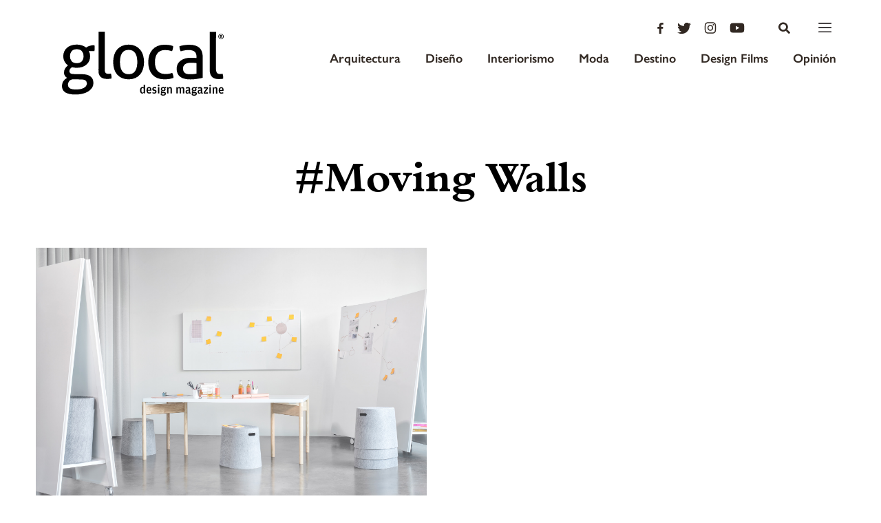

--- FILE ---
content_type: text/html; charset=UTF-8
request_url: https://glocal.mx/tag/moving-walls/
body_size: 73633
content:
<!DOCTYPE html>
<html lang="es">
<head>
	<meta charset="UTF-8">
	<meta name="viewport" content="width=device-width, initial-scale=1.0, maximum-scale=1">
	<link rel="profile" href="http://gmpg.org/xfn/11">

	<title>Moving Walls - Glocal</title>

	<link rel="apple-touch-icon-precomposed" sizes="57x57" href="https://glocal.mx/wp-content/themes/glocal-theme/images/favicon/apple-touch-icon-57x57.png" />
<link rel="apple-touch-icon-precomposed" sizes="114x114" href="https://glocal.mx/wp-content/themes/glocal-theme/images/favicon/apple-touch-icon-114x114.png" />
<link rel="apple-touch-icon-precomposed" sizes="72x72" href="https://glocal.mx/wp-content/themes/glocal-theme/images/favicon/apple-touch-icon-72x72.png" />
<link rel="apple-touch-icon-precomposed" sizes="144x144" href="https://glocal.mx/wp-content/themes/glocal-theme/images/favicon/apple-touch-icon-144x144.png" />
<link rel="apple-touch-icon-precomposed" sizes="60x60" href="https://glocal.mx/wp-content/themes/glocal-theme/images/favicon/apple-touch-icon-60x60.png" />
<link rel="apple-touch-icon-precomposed" sizes="120x120" href="https://glocal.mx/wp-content/themes/glocal-theme/images/favicon/apple-touch-icon-120x120.png" />
<link rel="apple-touch-icon-precomposed" sizes="76x76" href="https://glocal.mx/wp-content/themes/glocal-theme/images/favicon/apple-touch-icon-76x76.png" />
<link rel="apple-touch-icon-precomposed" sizes="152x152" href="https://glocal.mx/wp-content/themes/glocal-theme/images/favicon/apple-touch-icon-152x152.png" />
<link rel="icon" type="image/png" href="https://glocal.mx/wp-content/themes/glocal-theme/images/favicon/favicon-196x196.png" sizes="196x196" />
<link rel="icon" type="image/png" href="https://glocal.mx/wp-content/themes/glocal-theme/images/favicon/favicon-96x96.png" sizes="96x96" />
<link rel="icon" type="image/png" href="https://glocal.mx/wp-content/themes/glocal-theme/images/favicon/favicon-32x32.png" sizes="32x32" />
<link rel="icon" type="image/png" href="https://glocal.mx/wp-content/themes/glocal-theme/images/favicon/favicon-16x16.png" sizes="16x16" />
<link rel="icon" type="image/png" href="https://glocal.mx/wp-content/themes/glocal-theme/images/favicon/favicon-128.png" sizes="128x128" />
<meta name="application-name" content="&nbsp;"/>
<meta name="msapplication-TileColor" content="#FFFFFF" />
<meta name="msapplication-TileImage" content="https://glocal.mx/wp-content/themes/glocal-theme/images/favicon/mstile-144x144.png" />
<meta name="msapplication-square70x70logo" content="https://glocal.mx/wp-content/themes/glocal-theme/images/favicon/mstile-70x70.png" />
<meta name="msapplication-square150x150logo" content="https://glocal.mx/wp-content/themes/glocal-theme/images/favicon/mstile-150x150.png" />
<meta name="msapplication-wide310x150logo" content="https://glocal.mx/wp-content/themes/glocal-theme/images/favicon/mstile-310x150.png" />
<meta name="msapplication-square310x310logo" content="https://glocal.mx/wp-content/themes/glocal-theme/images/favicon/mstile-310x310.png" />

	<meta name="author" content="https://glocal.mx/wp-content/themes/glocal-theme/humans.txt">

	<meta name='robots' content='index, follow, max-image-preview:large, max-snippet:-1, max-video-preview:-1' />
	<style>img:is([sizes="auto" i], [sizes^="auto," i]) { contain-intrinsic-size: 3000px 1500px }</style>
	
	<!-- This site is optimized with the Yoast SEO plugin v26.3 - https://yoast.com/wordpress/plugins/seo/ -->
	<link rel="canonical" href="https://glocal.mx/tag/moving-walls/" />
	<meta property="og:locale" content="es_MX" />
	<meta property="og:type" content="article" />
	<meta property="og:title" content="Moving Walls - Glocal" />
	<meta property="og:url" content="https://glocal.mx/tag/moving-walls/" />
	<meta property="og:site_name" content="Glocal" />
	<meta name="twitter:card" content="summary_large_image" />
	<script type="application/ld+json" class="yoast-schema-graph">{"@context":"https://schema.org","@graph":[{"@type":"CollectionPage","@id":"https://glocal.mx/tag/moving-walls/","url":"https://glocal.mx/tag/moving-walls/","name":"Moving Walls - Glocal","isPartOf":{"@id":"https://glocal.mx/#website"},"primaryImageOfPage":{"@id":"https://glocal.mx/tag/moving-walls/#primaryimage"},"image":{"@id":"https://glocal.mx/tag/moving-walls/#primaryimage"},"thumbnailUrl":"https://glocal.mx/wp-content/uploads/2019/07/portadilla-2.jpg","breadcrumb":{"@id":"https://glocal.mx/tag/moving-walls/#breadcrumb"},"inLanguage":"es"},{"@type":"ImageObject","inLanguage":"es","@id":"https://glocal.mx/tag/moving-walls/#primaryimage","url":"https://glocal.mx/wp-content/uploads/2019/07/portadilla-2.jpg","contentUrl":"https://glocal.mx/wp-content/uploads/2019/07/portadilla-2.jpg","width":"2100","height":"1401"},{"@type":"BreadcrumbList","@id":"https://glocal.mx/tag/moving-walls/#breadcrumb","itemListElement":[{"@type":"ListItem","position":1,"name":"Home","item":"https://glocal.mx/"},{"@type":"ListItem","position":2,"name":"Moving Walls"}]},{"@type":"WebSite","@id":"https://glocal.mx/#website","url":"https://glocal.mx/","name":"Glocal","description":"Design Magazine","publisher":{"@id":"https://glocal.mx/#organization"},"potentialAction":[{"@type":"SearchAction","target":{"@type":"EntryPoint","urlTemplate":"https://glocal.mx/?s={search_term_string}"},"query-input":{"@type":"PropertyValueSpecification","valueRequired":true,"valueName":"search_term_string"}}],"inLanguage":"es"},{"@type":"Organization","@id":"https://glocal.mx/#organization","name":"Glocal","url":"https://glocal.mx/","logo":{"@type":"ImageObject","inLanguage":"es","@id":"https://glocal.mx/#/schema/logo/image/","url":"https://glocal.mx/wp-content/uploads/2025/04/glocal_logo.png","contentUrl":"https://glocal.mx/wp-content/uploads/2025/04/glocal_logo.png","width":3838,"height":1749,"caption":"Glocal"},"image":{"@id":"https://glocal.mx/#/schema/logo/image/"},"sameAs":["https://www.facebook.com/glocaldesign","https://www.instagram.com/glocal_design/"]}]}</script>
	<!-- / Yoast SEO plugin. -->


<link rel='dns-prefetch' href='//stats.wp.com' />
<link rel='dns-prefetch' href='//cdnjs.cloudflare.com' />
<link rel="alternate" type="application/rss+xml" title="Glocal &raquo; Moving Walls RSS de la etiqueta" href="https://glocal.mx/tag/moving-walls/feed/" />
<script type="text/javascript">
/* <![CDATA[ */
window._wpemojiSettings = {"baseUrl":"https:\/\/s.w.org\/images\/core\/emoji\/16.0.1\/72x72\/","ext":".png","svgUrl":"https:\/\/s.w.org\/images\/core\/emoji\/16.0.1\/svg\/","svgExt":".svg","source":{"concatemoji":"https:\/\/glocal.mx\/wp-includes\/js\/wp-emoji-release.min.js?ver=6.8.3"}};
/*! This file is auto-generated */
!function(s,n){var o,i,e;function c(e){try{var t={supportTests:e,timestamp:(new Date).valueOf()};sessionStorage.setItem(o,JSON.stringify(t))}catch(e){}}function p(e,t,n){e.clearRect(0,0,e.canvas.width,e.canvas.height),e.fillText(t,0,0);var t=new Uint32Array(e.getImageData(0,0,e.canvas.width,e.canvas.height).data),a=(e.clearRect(0,0,e.canvas.width,e.canvas.height),e.fillText(n,0,0),new Uint32Array(e.getImageData(0,0,e.canvas.width,e.canvas.height).data));return t.every(function(e,t){return e===a[t]})}function u(e,t){e.clearRect(0,0,e.canvas.width,e.canvas.height),e.fillText(t,0,0);for(var n=e.getImageData(16,16,1,1),a=0;a<n.data.length;a++)if(0!==n.data[a])return!1;return!0}function f(e,t,n,a){switch(t){case"flag":return n(e,"\ud83c\udff3\ufe0f\u200d\u26a7\ufe0f","\ud83c\udff3\ufe0f\u200b\u26a7\ufe0f")?!1:!n(e,"\ud83c\udde8\ud83c\uddf6","\ud83c\udde8\u200b\ud83c\uddf6")&&!n(e,"\ud83c\udff4\udb40\udc67\udb40\udc62\udb40\udc65\udb40\udc6e\udb40\udc67\udb40\udc7f","\ud83c\udff4\u200b\udb40\udc67\u200b\udb40\udc62\u200b\udb40\udc65\u200b\udb40\udc6e\u200b\udb40\udc67\u200b\udb40\udc7f");case"emoji":return!a(e,"\ud83e\udedf")}return!1}function g(e,t,n,a){var r="undefined"!=typeof WorkerGlobalScope&&self instanceof WorkerGlobalScope?new OffscreenCanvas(300,150):s.createElement("canvas"),o=r.getContext("2d",{willReadFrequently:!0}),i=(o.textBaseline="top",o.font="600 32px Arial",{});return e.forEach(function(e){i[e]=t(o,e,n,a)}),i}function t(e){var t=s.createElement("script");t.src=e,t.defer=!0,s.head.appendChild(t)}"undefined"!=typeof Promise&&(o="wpEmojiSettingsSupports",i=["flag","emoji"],n.supports={everything:!0,everythingExceptFlag:!0},e=new Promise(function(e){s.addEventListener("DOMContentLoaded",e,{once:!0})}),new Promise(function(t){var n=function(){try{var e=JSON.parse(sessionStorage.getItem(o));if("object"==typeof e&&"number"==typeof e.timestamp&&(new Date).valueOf()<e.timestamp+604800&&"object"==typeof e.supportTests)return e.supportTests}catch(e){}return null}();if(!n){if("undefined"!=typeof Worker&&"undefined"!=typeof OffscreenCanvas&&"undefined"!=typeof URL&&URL.createObjectURL&&"undefined"!=typeof Blob)try{var e="postMessage("+g.toString()+"("+[JSON.stringify(i),f.toString(),p.toString(),u.toString()].join(",")+"));",a=new Blob([e],{type:"text/javascript"}),r=new Worker(URL.createObjectURL(a),{name:"wpTestEmojiSupports"});return void(r.onmessage=function(e){c(n=e.data),r.terminate(),t(n)})}catch(e){}c(n=g(i,f,p,u))}t(n)}).then(function(e){for(var t in e)n.supports[t]=e[t],n.supports.everything=n.supports.everything&&n.supports[t],"flag"!==t&&(n.supports.everythingExceptFlag=n.supports.everythingExceptFlag&&n.supports[t]);n.supports.everythingExceptFlag=n.supports.everythingExceptFlag&&!n.supports.flag,n.DOMReady=!1,n.readyCallback=function(){n.DOMReady=!0}}).then(function(){return e}).then(function(){var e;n.supports.everything||(n.readyCallback(),(e=n.source||{}).concatemoji?t(e.concatemoji):e.wpemoji&&e.twemoji&&(t(e.twemoji),t(e.wpemoji)))}))}((window,document),window._wpemojiSettings);
/* ]]> */
</script>
<style id='wp-emoji-styles-inline-css' type='text/css'>

	img.wp-smiley, img.emoji {
		display: inline !important;
		border: none !important;
		box-shadow: none !important;
		height: 1em !important;
		width: 1em !important;
		margin: 0 0.07em !important;
		vertical-align: -0.1em !important;
		background: none !important;
		padding: 0 !important;
	}
</style>
<link rel='stylesheet' id='wp-block-library-css' href='https://glocal.mx/wp-includes/css/dist/block-library/style.min.css?ver=6.8.3' type='text/css' media='all' />
<style id='classic-theme-styles-inline-css' type='text/css'>
/*! This file is auto-generated */
.wp-block-button__link{color:#fff;background-color:#32373c;border-radius:9999px;box-shadow:none;text-decoration:none;padding:calc(.667em + 2px) calc(1.333em + 2px);font-size:1.125em}.wp-block-file__button{background:#32373c;color:#fff;text-decoration:none}
</style>
<link rel='stylesheet' id='mediaelement-css' href='https://glocal.mx/wp-includes/js/mediaelement/mediaelementplayer-legacy.min.css?ver=4.2.17' type='text/css' media='all' />
<link rel='stylesheet' id='wp-mediaelement-css' href='https://glocal.mx/wp-includes/js/mediaelement/wp-mediaelement.min.css?ver=6.8.3' type='text/css' media='all' />
<style id='jetpack-sharing-buttons-style-inline-css' type='text/css'>
.jetpack-sharing-buttons__services-list{display:flex;flex-direction:row;flex-wrap:wrap;gap:0;list-style-type:none;margin:5px;padding:0}.jetpack-sharing-buttons__services-list.has-small-icon-size{font-size:12px}.jetpack-sharing-buttons__services-list.has-normal-icon-size{font-size:16px}.jetpack-sharing-buttons__services-list.has-large-icon-size{font-size:24px}.jetpack-sharing-buttons__services-list.has-huge-icon-size{font-size:36px}@media print{.jetpack-sharing-buttons__services-list{display:none!important}}.editor-styles-wrapper .wp-block-jetpack-sharing-buttons{gap:0;padding-inline-start:0}ul.jetpack-sharing-buttons__services-list.has-background{padding:1.25em 2.375em}
</style>
<style id='global-styles-inline-css' type='text/css'>
:root{--wp--preset--aspect-ratio--square: 1;--wp--preset--aspect-ratio--4-3: 4/3;--wp--preset--aspect-ratio--3-4: 3/4;--wp--preset--aspect-ratio--3-2: 3/2;--wp--preset--aspect-ratio--2-3: 2/3;--wp--preset--aspect-ratio--16-9: 16/9;--wp--preset--aspect-ratio--9-16: 9/16;--wp--preset--color--black: #000000;--wp--preset--color--cyan-bluish-gray: #abb8c3;--wp--preset--color--white: #ffffff;--wp--preset--color--pale-pink: #f78da7;--wp--preset--color--vivid-red: #cf2e2e;--wp--preset--color--luminous-vivid-orange: #ff6900;--wp--preset--color--luminous-vivid-amber: #fcb900;--wp--preset--color--light-green-cyan: #7bdcb5;--wp--preset--color--vivid-green-cyan: #00d084;--wp--preset--color--pale-cyan-blue: #8ed1fc;--wp--preset--color--vivid-cyan-blue: #0693e3;--wp--preset--color--vivid-purple: #9b51e0;--wp--preset--gradient--vivid-cyan-blue-to-vivid-purple: linear-gradient(135deg,rgba(6,147,227,1) 0%,rgb(155,81,224) 100%);--wp--preset--gradient--light-green-cyan-to-vivid-green-cyan: linear-gradient(135deg,rgb(122,220,180) 0%,rgb(0,208,130) 100%);--wp--preset--gradient--luminous-vivid-amber-to-luminous-vivid-orange: linear-gradient(135deg,rgba(252,185,0,1) 0%,rgba(255,105,0,1) 100%);--wp--preset--gradient--luminous-vivid-orange-to-vivid-red: linear-gradient(135deg,rgba(255,105,0,1) 0%,rgb(207,46,46) 100%);--wp--preset--gradient--very-light-gray-to-cyan-bluish-gray: linear-gradient(135deg,rgb(238,238,238) 0%,rgb(169,184,195) 100%);--wp--preset--gradient--cool-to-warm-spectrum: linear-gradient(135deg,rgb(74,234,220) 0%,rgb(151,120,209) 20%,rgb(207,42,186) 40%,rgb(238,44,130) 60%,rgb(251,105,98) 80%,rgb(254,248,76) 100%);--wp--preset--gradient--blush-light-purple: linear-gradient(135deg,rgb(255,206,236) 0%,rgb(152,150,240) 100%);--wp--preset--gradient--blush-bordeaux: linear-gradient(135deg,rgb(254,205,165) 0%,rgb(254,45,45) 50%,rgb(107,0,62) 100%);--wp--preset--gradient--luminous-dusk: linear-gradient(135deg,rgb(255,203,112) 0%,rgb(199,81,192) 50%,rgb(65,88,208) 100%);--wp--preset--gradient--pale-ocean: linear-gradient(135deg,rgb(255,245,203) 0%,rgb(182,227,212) 50%,rgb(51,167,181) 100%);--wp--preset--gradient--electric-grass: linear-gradient(135deg,rgb(202,248,128) 0%,rgb(113,206,126) 100%);--wp--preset--gradient--midnight: linear-gradient(135deg,rgb(2,3,129) 0%,rgb(40,116,252) 100%);--wp--preset--font-size--small: 13px;--wp--preset--font-size--medium: 20px;--wp--preset--font-size--large: 36px;--wp--preset--font-size--x-large: 42px;--wp--preset--spacing--20: 0.44rem;--wp--preset--spacing--30: 0.67rem;--wp--preset--spacing--40: 1rem;--wp--preset--spacing--50: 1.5rem;--wp--preset--spacing--60: 2.25rem;--wp--preset--spacing--70: 3.38rem;--wp--preset--spacing--80: 5.06rem;--wp--preset--shadow--natural: 6px 6px 9px rgba(0, 0, 0, 0.2);--wp--preset--shadow--deep: 12px 12px 50px rgba(0, 0, 0, 0.4);--wp--preset--shadow--sharp: 6px 6px 0px rgba(0, 0, 0, 0.2);--wp--preset--shadow--outlined: 6px 6px 0px -3px rgba(255, 255, 255, 1), 6px 6px rgba(0, 0, 0, 1);--wp--preset--shadow--crisp: 6px 6px 0px rgba(0, 0, 0, 1);}:where(.is-layout-flex){gap: 0.5em;}:where(.is-layout-grid){gap: 0.5em;}body .is-layout-flex{display: flex;}.is-layout-flex{flex-wrap: wrap;align-items: center;}.is-layout-flex > :is(*, div){margin: 0;}body .is-layout-grid{display: grid;}.is-layout-grid > :is(*, div){margin: 0;}:where(.wp-block-columns.is-layout-flex){gap: 2em;}:where(.wp-block-columns.is-layout-grid){gap: 2em;}:where(.wp-block-post-template.is-layout-flex){gap: 1.25em;}:where(.wp-block-post-template.is-layout-grid){gap: 1.25em;}.has-black-color{color: var(--wp--preset--color--black) !important;}.has-cyan-bluish-gray-color{color: var(--wp--preset--color--cyan-bluish-gray) !important;}.has-white-color{color: var(--wp--preset--color--white) !important;}.has-pale-pink-color{color: var(--wp--preset--color--pale-pink) !important;}.has-vivid-red-color{color: var(--wp--preset--color--vivid-red) !important;}.has-luminous-vivid-orange-color{color: var(--wp--preset--color--luminous-vivid-orange) !important;}.has-luminous-vivid-amber-color{color: var(--wp--preset--color--luminous-vivid-amber) !important;}.has-light-green-cyan-color{color: var(--wp--preset--color--light-green-cyan) !important;}.has-vivid-green-cyan-color{color: var(--wp--preset--color--vivid-green-cyan) !important;}.has-pale-cyan-blue-color{color: var(--wp--preset--color--pale-cyan-blue) !important;}.has-vivid-cyan-blue-color{color: var(--wp--preset--color--vivid-cyan-blue) !important;}.has-vivid-purple-color{color: var(--wp--preset--color--vivid-purple) !important;}.has-black-background-color{background-color: var(--wp--preset--color--black) !important;}.has-cyan-bluish-gray-background-color{background-color: var(--wp--preset--color--cyan-bluish-gray) !important;}.has-white-background-color{background-color: var(--wp--preset--color--white) !important;}.has-pale-pink-background-color{background-color: var(--wp--preset--color--pale-pink) !important;}.has-vivid-red-background-color{background-color: var(--wp--preset--color--vivid-red) !important;}.has-luminous-vivid-orange-background-color{background-color: var(--wp--preset--color--luminous-vivid-orange) !important;}.has-luminous-vivid-amber-background-color{background-color: var(--wp--preset--color--luminous-vivid-amber) !important;}.has-light-green-cyan-background-color{background-color: var(--wp--preset--color--light-green-cyan) !important;}.has-vivid-green-cyan-background-color{background-color: var(--wp--preset--color--vivid-green-cyan) !important;}.has-pale-cyan-blue-background-color{background-color: var(--wp--preset--color--pale-cyan-blue) !important;}.has-vivid-cyan-blue-background-color{background-color: var(--wp--preset--color--vivid-cyan-blue) !important;}.has-vivid-purple-background-color{background-color: var(--wp--preset--color--vivid-purple) !important;}.has-black-border-color{border-color: var(--wp--preset--color--black) !important;}.has-cyan-bluish-gray-border-color{border-color: var(--wp--preset--color--cyan-bluish-gray) !important;}.has-white-border-color{border-color: var(--wp--preset--color--white) !important;}.has-pale-pink-border-color{border-color: var(--wp--preset--color--pale-pink) !important;}.has-vivid-red-border-color{border-color: var(--wp--preset--color--vivid-red) !important;}.has-luminous-vivid-orange-border-color{border-color: var(--wp--preset--color--luminous-vivid-orange) !important;}.has-luminous-vivid-amber-border-color{border-color: var(--wp--preset--color--luminous-vivid-amber) !important;}.has-light-green-cyan-border-color{border-color: var(--wp--preset--color--light-green-cyan) !important;}.has-vivid-green-cyan-border-color{border-color: var(--wp--preset--color--vivid-green-cyan) !important;}.has-pale-cyan-blue-border-color{border-color: var(--wp--preset--color--pale-cyan-blue) !important;}.has-vivid-cyan-blue-border-color{border-color: var(--wp--preset--color--vivid-cyan-blue) !important;}.has-vivid-purple-border-color{border-color: var(--wp--preset--color--vivid-purple) !important;}.has-vivid-cyan-blue-to-vivid-purple-gradient-background{background: var(--wp--preset--gradient--vivid-cyan-blue-to-vivid-purple) !important;}.has-light-green-cyan-to-vivid-green-cyan-gradient-background{background: var(--wp--preset--gradient--light-green-cyan-to-vivid-green-cyan) !important;}.has-luminous-vivid-amber-to-luminous-vivid-orange-gradient-background{background: var(--wp--preset--gradient--luminous-vivid-amber-to-luminous-vivid-orange) !important;}.has-luminous-vivid-orange-to-vivid-red-gradient-background{background: var(--wp--preset--gradient--luminous-vivid-orange-to-vivid-red) !important;}.has-very-light-gray-to-cyan-bluish-gray-gradient-background{background: var(--wp--preset--gradient--very-light-gray-to-cyan-bluish-gray) !important;}.has-cool-to-warm-spectrum-gradient-background{background: var(--wp--preset--gradient--cool-to-warm-spectrum) !important;}.has-blush-light-purple-gradient-background{background: var(--wp--preset--gradient--blush-light-purple) !important;}.has-blush-bordeaux-gradient-background{background: var(--wp--preset--gradient--blush-bordeaux) !important;}.has-luminous-dusk-gradient-background{background: var(--wp--preset--gradient--luminous-dusk) !important;}.has-pale-ocean-gradient-background{background: var(--wp--preset--gradient--pale-ocean) !important;}.has-electric-grass-gradient-background{background: var(--wp--preset--gradient--electric-grass) !important;}.has-midnight-gradient-background{background: var(--wp--preset--gradient--midnight) !important;}.has-small-font-size{font-size: var(--wp--preset--font-size--small) !important;}.has-medium-font-size{font-size: var(--wp--preset--font-size--medium) !important;}.has-large-font-size{font-size: var(--wp--preset--font-size--large) !important;}.has-x-large-font-size{font-size: var(--wp--preset--font-size--x-large) !important;}
:where(.wp-block-post-template.is-layout-flex){gap: 1.25em;}:where(.wp-block-post-template.is-layout-grid){gap: 1.25em;}
:where(.wp-block-columns.is-layout-flex){gap: 2em;}:where(.wp-block-columns.is-layout-grid){gap: 2em;}
:root :where(.wp-block-pullquote){font-size: 1.5em;line-height: 1.6;}
</style>
<link rel='stylesheet' id='swiper-css' href='https://cdnjs.cloudflare.com/ajax/libs/Swiper/4.0.7/css/swiper.min.css?ver=6.8.3' type='text/css' media='all' />
<link rel='stylesheet' id='mazorca-css' href='https://glocal.mx/wp-content/themes/glocal-theme/css/mazorca.css?ver=1.2' type='text/css' media='all' />
<link rel='stylesheet' id='font-awesome-css' href='https://cdnjs.cloudflare.com/ajax/libs/font-awesome/4.7.0/css/font-awesome.min.css?ver=6.8.3' type='text/css' media='all' />
<script type="text/javascript" src="https://glocal.mx/wp-includes/js/jquery/jquery.min.js?ver=3.7.1" id="jquery-core-js"></script>
<script type="text/javascript" src="https://glocal.mx/wp-includes/js/jquery/jquery-migrate.min.js?ver=3.4.1" id="jquery-migrate-js"></script>
<script type="text/javascript" src="https://cdn.jsdelivr.net/parallax.js/1.4.2/parallax.min.js?ver=6.8.3" id="parallax-js"></script>
<script type="text/javascript" src="https://use.fontawesome.com/releases/v5.0.6/js/all.js?ver=6.8.3" id="font-awesome-js"></script>
<script type="text/javascript" src="//cdnjs.cloudflare.com/ajax/libs/ScrollMagic/2.0.5/ScrollMagic.min.js?ver=6.8.3" id="scrollmagic-js"></script>
<script type="text/javascript" src="//cdnjs.cloudflare.com/ajax/libs/gsap/3.5.1/gsap.min.js?ver=6.8.3" id="gsap-js"></script>
<script type="text/javascript" src="//cdnjs.cloudflare.com/ajax/libs/gsap/3.5.1/ScrollTrigger.min.js?ver=6.8.3" id="scrolltrigger-js"></script>
<script type="text/javascript" src="//cdnjs.cloudflare.com/ajax/libs/ScrollMagic/2.0.5/plugins/debug.addIndicators.min.js?ver=6.8.3" id="addindicators-js"></script>
<script type="text/javascript" src="//www.youtube.com/iframe_api?ver=6.8.3" id="youtube-js"></script>
<script type="text/javascript" id="cltvo_functions_js-js-extra">
/* <![CDATA[ */
var cltvo_js_vars = {"site_url":"https:\/\/glocal.mx\/","template_url":"https:\/\/glocal.mx\/wp-content\/themes\/glocal-theme","ajax_url":"https:\/\/glocal.mx\/wp-admin\/admin-ajax.php"};
/* ]]> */
</script>
<script type="text/javascript" src="https://glocal.mx/wp-content/themes/glocal-theme/js/functions.js?ver=1.2" id="cltvo_functions_js-js"></script>
<link rel="https://api.w.org/" href="https://glocal.mx/wp-json/" /><link rel="alternate" title="JSON" type="application/json" href="https://glocal.mx/wp-json/wp/v2/tags/2342" /><link rel="EditURI" type="application/rsd+xml" title="RSD" href="https://glocal.mx/xmlrpc.php?rsd" />
<meta name="generator" content="WordPress 6.8.3" />
	<style>img#wpstats{display:none}</style>
		<link rel="icon" href="https://glocal.mx/wp-content/uploads/2025/03/cropped-g_logo-icono-32x32.png" sizes="32x32" />
<link rel="icon" href="https://glocal.mx/wp-content/uploads/2025/03/cropped-g_logo-icono-192x192.png" sizes="192x192" />
<link rel="apple-touch-icon" href="https://glocal.mx/wp-content/uploads/2025/03/cropped-g_logo-icono-180x180.png" />
<meta name="msapplication-TileImage" content="https://glocal.mx/wp-content/uploads/2025/03/cropped-g_logo-icono-270x270.png" />

	<!-- Slick -->
	<link rel="stylesheet" type="text/css" href="//cdn.jsdelivr.net/npm/slick-carousel@1.8.1/slick/slick.css"/>
	<script type="text/javascript" src="//cdn.jsdelivr.net/npm/slick-carousel@1.8.1/slick/slick.min.js"></script>
	
	<!-- Google Tag Manager -->
<script>(function(w,d,s,l,i){w[l]=w[l]||[];w[l].push({'gtm.start':
new Date().getTime(),event:'gtm.js'});var f=d.getElementsByTagName(s)[0],
j=d.createElement(s),dl=l!='dataLayer'?'&l='+l:'';j.async=true;j.src=
'https://www.googletagmanager.com/gtm.js?id='+i+dl;f.parentNode.insertBefore(j,f);
})(window,document,'script','dataLayer','GTM-WPZQTH6');</script>
<!-- End Google Tag Manager -->

<script async src="https://pagead2.googlesyndication.com/pagead/js/adsbygoogle.js?client=ca-pub-5699203577588071" crossorigin="anonymous"></script>
</head>
<body class="archive tag tag-moving-walls tag-2342 wp-theme-glocal-theme">
    
    <!-- Google Tag Manager (noscript) -->
<noscript><iframe src="https://www.googletagmanager.com/ns.html?id=GTM-WPZQTH6"
height="0" width="0" style="display:none;visibility:hidden"></iframe></noscript>
<!-- End Google Tag Manager (noscript) -->

	
	<!-- Global site tag (gtag.js) - Google Analytics -->
<script async src="https://www.googletagmanager.com/gtag/js?id=G-LN2HEQ7YWG"></script>
<script>
  window.dataLayer = window.dataLayer || [];
  function gtag(){dataLayer.push(arguments);}
  gtag('js', new Date());

  gtag('config', 'G-LN2HEQ7YWG');
</script>


<script async='async' src='https://www.googletagservices.com/tag/js/gpt.js'></script>
<script>
  var googletag = googletag || {};
  googletag.cmd = googletag.cmd || [];
</script>

<script>
  googletag.cmd.push(function() {
    var mappingadunit = googletag.sizeMapping().
          addSize([1024, 0], [[960, 90], [950, 90], [940, 150], [970, 66], [980, 90], [930, 180], [970, 90], [980, 120], [970, 250], [728, 90]]). //desktop
          addSize([0, 0], [[320, 100]]). //mobile
    		  build();
        
        googletag.defineSlot('/22831606601/BANNER_HOME_LEADERBOARD', [[320, 100], [950, 90], [980, 90], [970, 66], [930, 180], [980, 120], [960, 90], [970, 90], [970, 250], [728, 90]], 'div-gpt-ad-1665085957968-0').addService(googletag.pubads());
        googletag.defineSlot('/22831606601/LEADERBOARD', [[1024, 768], [728, 90], [960, 90], [950, 90], [970, 66], [980, 90], [930, 180], [970, 90], [980, 120], [970, 250]], 'div-gpt-ad-1665086610329-0').addService(googletag.pubads());
        googletag.defineSlot('/22831606601/SINGLE_SQUARE', [[300, 250], [200, 200], [250, 250], [300, 600]], 'div-gpt-ad-1665086778413-0').addService(googletag.pubads());


        // googletag.defineSlot('/21718298232/BANNER_HOME_LEADERBOARD', [[960, 90], [950, 90], [940, 150], [970, 66], [980, 90], [930, 180], [970, 90], [980, 120], [970, 250], [320, 100]], 'div-gpt-ad-1531495425185-0').defineSizeMapping(mappingadunit).addService(googletag.pubads());
        // googletag.defineSlot('/21718298232/LEADERBOARD', [[1024, 768], [960, 90], [950, 90], [970, 66], [980, 90], [930, 180], [970, 90], [980, 120], [970, 250], [728, 90]], 'div-gpt-ad-1531495425185-1').addService(googletag.pubads());
        // googletag.defineSlot('/21718298232/SINGLE_SQUARE', [[300, 600], [300, 500], [250, 250], [300, 250], [200, 200]], 'div-gpt-ad-1531495425185-2').addService(googletag.pubads());
        googletag.pubads().enableSingleRequest();
        googletag.pubads().collapseEmptyDivs();
        googletag.enableServices();
  });
</script>

	<!--[if gt IE 8]><div style="z-index: 1000; padding: 5px 0; text-align: center; position: absolute; top: 0; left: 0; width: 100%; background-color: #312822;"><p style="font-family: Arial, Helvetica, sans-serif; font-size: 16px; color: white;">Consider <a style="color: #EA7640;
	text-decoration: underline;" href="http://www.google.com/intl/es/chrome/browser/" target="_blank">updating your browser</a> in order to render this site correctly.</p></div><!-->
<!--<![endif]-->

	<!-- Aquí abre el main-wrap -->
	<div class="main-wrap">
	<!--Menu -->
	<div>

		<header class="header " id="header">

	<div class="header__container">
		<div class="header__brand">
			<a href="https://glocal.mx/" class="header__logo">
				<svg class="header__logo-image--lg is__home" xmlns="http://www.w3.org/2000/svg" viewBox="0 0 234.04 92.62">
	<title>Glocal design magazine</title>
	<g id="Capa_2" data-name="Capa 2">
		<g id="Layer_1" data-name="Layer 1">
			<path class="cls-1" d="M113.28,26.12a19.92,19.92,0,0,0-7-5.33,23,23,0,0,0-9.8-2,23,23,0,0,0-9.81,1.95,19.89,19.89,0,0,0-7,5.31A21.91,21.91,0,0,0,75.49,34a34.74,34.74,0,0,0-1.37,9.9,34.73,34.73,0,0,0,1.34,9.9,21.9,21.9,0,0,0,4.14,7.95,19.42,19.42,0,0,0,7,5.29A23.44,23.44,0,0,0,96.41,69a23.44,23.44,0,0,0,9.81-1.9,19.45,19.45,0,0,0,7-5.27,22,22,0,0,0,4.17-7.93,34.8,34.8,0,0,0,1.37-9.9,34.81,34.81,0,0,0-1.34-9.9,22,22,0,0,0-4.14-7.95M106,56.93q-3.09,4.67-9.53,4.66T86.94,56.9q-3-4.67-3-13T87,31q3-4.62,9.49-4.61T106,31q3.07,4.63,3.06,12.94t-3.1,13"/>
			<path class="cls-1" d="M69.21,60.89c-.72.06-1.34.09-1.9.09a10.61,10.61,0,0,1-2.25-.23,3.51,3.51,0,0,1-1.8-1,5.41,5.41,0,0,1-1.12-2.29A16.05,16.05,0,0,1,62,53.31L62,0H53L52.9,55.36c0,2.49,0,4.58.69,6.26a9.57,9.57,0,0,0,2.47,4,10.76,10.76,0,0,0,4.11,2.15,18.6,18.6,0,0,0,5,.66q1.59,0,3.46-.13a12.55,12.55,0,0,0,3.18-.6,28.49,28.49,0,0,0-.83-7.1,11.39,11.39,0,0,1-1.81.28"/>
			<path class="cls-1" d="M40,20.54a15.27,15.27,0,0,0-5,2.47,21.21,21.21,0,0,0-5.83-3.09,22.6,22.6,0,0,0-7.61-1.23A24.56,24.56,0,0,0,13.17,20,17.74,17.74,0,0,0,7,23.57a15.46,15.46,0,0,0-3.79,5.37,16.79,16.79,0,0,0-1.32,6.63,15.75,15.75,0,0,0,1.86,7.71,16,16,0,0,0,4.94,5.57,16.06,16.06,0,0,0-4.16,4.48,11.22,11.22,0,0,0-1.55,6,7.77,7.77,0,0,0,1.25,4.53,11.14,11.14,0,0,0,3.12,3,15,15,0,0,0-5.33,4.85,4.56,4.56,0,0,0-1,1.79L1,73.76a13,13,0,0,0-1,4.76Q0,85,5,88t14.66,3a42.43,42.43,0,0,0,10.23-1.15,27.43,27.43,0,0,0,8.18-3.35,17.41,17.41,0,0,0,5.42-5.22A10.42,10.42,0,0,0,45.46,75c0-.32,0-.62,0-.92v-.5c-.18-4-1.4-6.32-3.69-8.39-2.49-2.25-6.5-3.46-12-3.59l-12.42-.22c-2.8-.06-4.61-.53-5.41-1.37a4.11,4.11,0,0,1-1.21-2.95,5.14,5.14,0,0,1,1.26-3.31,9.55,9.55,0,0,1,2.57-2.29,26.23,26.23,0,0,0,6.91.85,24.66,24.66,0,0,0,7.76-1.16,17.88,17.88,0,0,0,6.12-3.35,15.06,15.06,0,0,0,4-5.27,16.51,16.51,0,0,0,1.41-6.91,14,14,0,0,0-.55-4.17,11.84,11.84,0,0,0-1.58-3.32H47c.12-1,.22-1.63.28-2.38s.1-1.53.1-2.22a20.13,20.13,0,0,0-.37-4,23.69,23.69,0,0,0-7,1M10.8,71.22c1.4-1.56,3.51-2.32,6.31-2.26l10.65.19c3.18.07,5.29.64,6.48,1.65a4,4,0,0,1,1.54,2.77v-.1c0,.49.23,1,.23,1.57l0,.38c-.17,2.35-1.32,4.18-4.13,5.83s-6.69,2.47-11.67,2.46a30.11,30.11,0,0,1-4.62-.33,22.12,22.12,0,0,1-3.64-1.13,6,6,0,0,1-2.38-2.1,6.11,6.11,0,0,1-.84-3.36,6.36,6.36,0,0,1,.48-2.91l.18-.34a6.21,6.21,0,0,1,1.44-2.31M28.92,42.8q-2.44,2.8-7.48,2.79T14,42.78a10.71,10.71,0,0,1-2.37-7.19A11,11,0,0,1,14,28.26q2.39-2.85,7.43-2.84t7.47,2.86a10.91,10.91,0,0,1,2.42,7.33,10.59,10.59,0,0,1-2.44,7.19"/>
			<path class="cls-1" d="M198.77,23.22c-3.24-2.84-8.17-4.26-14.4-4.27a50.89,50.89,0,0,0-7.38.55,42.55,42.55,0,0,0-7,1.58,14.54,14.54,0,0,0,1.78,7.38,47,47,0,0,1,5.58-1.34,35,35,0,0,1,6.17-.51c3.55,0,6.36.73,8.23,2.16s3,4,3,7.66v1.78c-1-.12-2.15-.24-3.43-.33s-3.12-.15-5.11-.15a29.46,29.46,0,0,0-7.66,1,19.72,19.72,0,0,0-6.45,3A14.25,14.25,0,0,0,166,53.76a16,16,0,0,0,1.4,7,12.58,12.58,0,0,0,4,4.77,17,17,0,0,0,6.28,2.72,37.83,37.83,0,0,0,8.31.85,58,58,0,0,0,9.63-.78c3.11-.52,6.13-1,8.14-1.53l0-30c0-6.23-1.81-10.76-5-13.6m-4.05,37.5a25.77,25.77,0,0,1-4.27.69c-1.53.15-3.21.23-4.64.22a35.36,35.36,0,0,1-3.55-.19,8.87,8.87,0,0,1-3.41-1A7.08,7.08,0,0,1,176.28,58a8,8,0,0,1-1-4.39,7.47,7.47,0,0,1,3-6.53q3-2.14,8.83-2.14c1,0,2.42.07,3.85.19s2.75.25,3.76.38Z"/>
			<path class="cls-1" d="M159.56,59.63a23.47,23.47,0,0,1-4.81,1.3,33.4,33.4,0,0,1-5.18.37q-7,0-11-4.17t-4-13.13q0-7.85,3.57-12.6t10.75-4.75a32,32,0,0,1,10.46,1.6,16,16,0,0,0,1.17-3.68,19.24,19.24,0,0,0,.43-3.69,28.23,28.23,0,0,0-5.69-1.51,45.38,45.38,0,0,0-6.91-.48,24.74,24.74,0,0,0-10.18,1.95,20.88,20.88,0,0,0-7.34,5.31,22.51,22.51,0,0,0-4.45,7.93,31.75,31.75,0,0,0-1.51,9.9q0,11.49,6,18.27t18,6.8a34.59,34.59,0,0,0,12.61-2.13,17.57,17.57,0,0,0-.65-4,14.91,14.91,0,0,0-1.3-3.27"/>
			<path class="cls-1" d="M232.6,60.87a11.53,11.53,0,0,1-1.82.28c-.72.06-1.35.09-1.92.09a11,11,0,0,1-2.29-.23,3.74,3.74,0,0,1-1.88-1,5.46,5.46,0,0,1-1.28-2.29,14,14,0,0,1-.51-4.11L223,.27h-9.05l-.09,55.35a16.66,16.66,0,0,0,1,6.26,10.12,10.12,0,0,0,2.79,4A10.77,10.77,0,0,0,221.75,68a18.6,18.6,0,0,0,5,.66q1.59,0,3.46-.13a12.54,12.54,0,0,0,3.17-.6,28.44,28.44,0,0,0-.83-7.1"/>
			<path class="cls-1" d="M118.29,77h2l0,12.35h-1.34l-.57-1-.92,1a2.86,2.86,0,0,1-1.12.22c-2.2,0-3.35-1.61-3.35-4.72,0-3.44,1.57-4.74,3.34-4.74a3.05,3.05,0,0,1,2,.68Zm0,5.23a2.65,2.65,0,0,0-1.53-.51c-1.09,0-1.69.51-1.69,2.7v.93c0,2.12.6,2.89,1.69,2.89a2.15,2.15,0,0,0,1.53-.75Z"/>
			<path class="cls-1" d="M126.36,88a6.58,6.58,0,0,0,2.41-.56l.28,1.49a6.33,6.33,0,0,1-2.83.68c-2.61,0-3.94-1.66-3.93-4.77s1.45-4.74,3.73-4.74,3.36,1.64,3.36,4.29v1.09h-5c0,1.92.56,2.53,2,2.53m1.12-3.88v-.31c0-1.67-.44-2.25-1.45-2.26s-1.57.56-1.64,2.56Z"/>
			<path class="cls-1" d="M130.92,89.05l.21-1.43a5.73,5.73,0,0,0,2.25.52c1.08,0,1.62-.31,1.62-1.19s-.43-.93-2-1.34a2.44,2.44,0,0,1-2.18-2.69c0-1.93,1.26-2.79,3.18-2.79a5.66,5.66,0,0,1,2.56.54l-.29,1.45a6.36,6.36,0,0,0-2.09-.38c-1.08,0-1.53.22-1.53,1.06s.48.92,1.89,1.26,2.36,1,2.36,2.75-1.1,2.81-3.3,2.81a5.79,5.79,0,0,1-2.69-.59"/>
			<path class="cls-1" d="M138.73,77.92a1.19,1.19,0,0,1,2.39,0,1.19,1.19,0,0,1-2.39,0m.19,2.42h2v9.06h-2Z"/>
			<path class="cls-1" d="M150.67,79.9v1.67h-2l1.17.73a2.24,2.24,0,0,1,.14.85c0,2.25-1.6,3-3.44,3a4.67,4.67,0,0,1-1.52-.25.9.9,0,0,0-.36.71c0,.5.31.75,1,.76h2c1.85,0,2.83.71,2.83,2.33,0,2.12-1.93,2.86-4.14,2.86s-3.49-.79-3.49-2.18a1.73,1.73,0,0,1,.41-1.16l.94-.44a1.47,1.47,0,0,1-1.11-1.51,2,2,0,0,1,.35-1.14l1.05-.62-1-.66a3.36,3.36,0,0,1-.41-1.67c0-2.25,1.73-3,3.48-3a3.76,3.76,0,0,1,1.93.46ZM144.58,90c0,.78.49,1.11,1.83,1.11,1.5,0,2.24-.53,2.24-1.22v-.16c0-.47-.22-.82-1.1-.82H145a1.6,1.6,0,0,0-.43,1.09M148,83.33V83c0-1-.47-1.43-1.46-1.43S145,82,145,83v.32c0,1.12.46,1.55,1.48,1.55s1.46-.42,1.46-1.53"/>
			<path class="cls-1" d="M155.09,80.52a3.57,3.57,0,0,1,1.54-.34c1.58,0,2.45,1,2.45,2.93v6.32h-2V82.91c0-.8-.44-1.11-1.16-1.11a3.48,3.48,0,0,0-1.7.51v7.12h-2V80.37h1.32l.65,1.19Z"/>
			<path class="cls-1" d="M173.08,80.55a3.53,3.53,0,0,1,1.51-.34c1.56,0,2.42,1,2.42,2.93v6.32h-2V82.94c0-.82-.39-1.11-1.12-1.11a3,3,0,0,0-1.58.51v7.12h-2V82.93a1,1,0,0,0-1.11-1.11,3.13,3.13,0,0,0-1.58.5v7.13h-2V80.39h1.33l.64,1.16.88-1a3.56,3.56,0,0,1,3,0l.68,1.07Z"/>
			<path class="cls-1" d="M183.62,83.19c0-.75-.29-1.26-1.29-1.26a8.83,8.83,0,0,0-2.75.6L179.32,81a7.35,7.35,0,0,1,3.21-.79c2.23,0,3.09,1,3.08,3.67v4c0,.44.17.53.52.53h.41l0,.9a1.77,1.77,0,0,1-1.19.39,2.86,2.86,0,0,1-.93-.14l-.73-1-.7.86a3.74,3.74,0,0,1-1.58.33,2.34,2.34,0,0,1-2.52-2.61c0-1.91.95-2.56,3.37-2.9l1.32-.18Zm0,2-1.19.18c-1.15.15-1.6.49-1.6,1.53V87a1.19,1.19,0,0,0,1.36,1.33,1.82,1.82,0,0,0,1.43-.59Z"/>
			<path class="cls-1" d="M195.42,80v1.67h-2l1.19.73a2.25,2.25,0,0,1,.13.85c0,2.25-1.61,3-3.45,3a4.69,4.69,0,0,1-1.51-.25.88.88,0,0,0-.35.71c0,.5.3.75,1,.76h2c1.86,0,2.84.71,2.84,2.33,0,2.12-1.93,2.86-4.15,2.86s-3.48-.79-3.48-2.18a1.8,1.8,0,0,1,.4-1.16l.94-.44a1.48,1.48,0,0,1-1.11-1.51,1.93,1.93,0,0,1,.35-1.14l1-.62-1-.66a3.41,3.41,0,0,1-.41-1.67c0-2.25,1.74-3,3.47-3a3.82,3.82,0,0,1,2,.46Zm-6.08,10.11c0,.78.49,1.11,1.84,1.11s2.23-.53,2.24-1.22v-.16c0-.47-.22-.82-1.1-.82h-2.55a1.62,1.62,0,0,0-.43,1.09m3.4-6.68v-.29c0-1-.46-1.43-1.46-1.43s-1.48.39-1.48,1.38v.32c0,1.12.47,1.55,1.48,1.55s1.47-.42,1.47-1.53"/>
			<path class="cls-1" d="M201,83.22c0-.75-.28-1.26-1.28-1.26a9,9,0,0,0-2.75.6L196.71,81a7.39,7.39,0,0,1,3.22-.79c2.23,0,3.09,1,3.09,3.67v4c0,.44.17.53.51.53h.42l0,.9a1.75,1.75,0,0,1-1.19.39,2.89,2.89,0,0,1-.93-.14l-.74-1-.68.86a3.82,3.82,0,0,1-1.59.33,2.34,2.34,0,0,1-2.52-2.61c0-1.91,1-2.56,3.38-2.9l1.32-.18Zm0,2-1.18.18c-1.16.15-1.61.49-1.61,1.53v.14a1.19,1.19,0,0,0,1.36,1.33A1.8,1.8,0,0,0,201,87.8Z"/>
			<polygon class="cls-1" points="205.09 87.86 208.65 82.83 209.66 81.9 207.84 82.06 205.28 82.05 205.29 80.45 211.35 80.46 211.35 82.19 207.87 87.16 206.73 88.26 208.61 88.01 211.41 88.01 211.41 89.52 205.08 89.51 205.09 87.86"/>
			<path class="cls-1" d="M213.21,78a1.2,1.2,0,0,1,2.39,0,1.2,1.2,0,0,1-2.39,0m.19,2.42h2v9.06h-2Z"/>
			<path class="cls-1" d="M220.9,80.62a3.58,3.58,0,0,1,1.54-.34c1.58,0,2.46,1,2.46,2.93v6.32h-2V83c0-.8-.43-1.11-1.15-1.11a3.55,3.55,0,0,0-1.71.51v7.12h-2V80.47h1.32l.66,1.19Z"/>
			<path class="cls-1" d="M230.9,88.19a6.62,6.62,0,0,0,2.42-.56l.27,1.49a6.37,6.37,0,0,1-2.83.68c-2.61,0-3.94-1.66-3.93-4.77s1.45-4.74,3.72-4.74,3.37,1.64,3.36,4.29v1.09h-5c0,1.92.56,2.53,2,2.53M232,84.31V84c0-1.67-.44-2.25-1.46-2.26s-1.57.56-1.64,2.56Z"/>
			<path class="cls-1" d="M230.19,10.86a4.1,4.1,0,0,1-1.57-.3,3.54,3.54,0,0,1-2-2A4.1,4.1,0,0,1,226.35,7a4.11,4.11,0,0,1,.28-1.53,3.57,3.57,0,0,1,.78-1.22,3.61,3.61,0,0,1,1.21-.8,4.36,4.36,0,0,1,3.14,0,3.45,3.45,0,0,1,1.21.81,3.69,3.69,0,0,1,.78,1.22A4.11,4.11,0,0,1,234,7a4.14,4.14,0,0,1-.28,1.53A3.67,3.67,0,0,1,233,9.76a3.6,3.6,0,0,1-1.21.81,4.09,4.09,0,0,1-1.57.29m0-.77a3.22,3.22,0,0,0,1.26-.24A2.74,2.74,0,0,0,233,8.23a3.67,3.67,0,0,0,0-2.44,2.76,2.76,0,0,0-.59-1,2.83,2.83,0,0,0-.95-.65,3.48,3.48,0,0,0-2.53,0,2.75,2.75,0,0,0-1.55,1.63,3.68,3.68,0,0,0,0,2.44,2.88,2.88,0,0,0,.59,1,2.77,2.77,0,0,0,.95.66,3.21,3.21,0,0,0,1.26.24m-1.38-5.15.56-.07a5.88,5.88,0,0,1,.6,0,2.23,2.23,0,0,1,1.41.35,1.12,1.12,0,0,1,.42.92,1.35,1.35,0,0,1-.14.62,1.32,1.32,0,0,1-.32.42l-.15.12.91,1.62-.3,0h-.61l-.25,0L230,7.08l.17-.1a1.72,1.72,0,0,0,.39-.31.59.59,0,0,0,.16-.42.54.54,0,0,0-.15-.39.6.6,0,0,0-.45-.15H230l-.16,0V8.9a2.55,2.55,0,0,1-.49,0h-.26l-.27,0Z"/>
		</g>
	</g>
</svg>
				<svg class="header__logo-image--sm is__home" xmlns="http://www.w3.org/2000/svg" xmlns:xlink="http://www.w3.org/1999/xlink" viewBox="0 0 390.47 35.57">
	<title>Glocal design magazine</title>
	<g id="Capa_2" data-name="Capa 2">
		<g id="Layer_1" data-name="Layer 1">
			<g class="cls-2">
				<path class="cls-3" d="M11.71,23.57A7.3,7.3,0,0,1,16.51,25a5,5,0,0,1,1.54,3.92,5,5,0,0,1-.79,2.74,6.93,6.93,0,0,1-2.14,2.1,11.15,11.15,0,0,1-3.23,1.32,16.51,16.51,0,0,1-4,.47,17.23,17.23,0,0,1-3.65-.34,8,8,0,0,1-2.46-.95A3.62,3.62,0,0,1,.41,32.77a4.69,4.69,0,0,1-.41-2,4.36,4.36,0,0,1,.77-2.65,7.07,7.07,0,0,1,2.06-1.82,4.11,4.11,0,0,1-1.31-1.24A3.38,3.38,0,0,1,1,23.21,3.93,3.93,0,0,1,1.61,21,6.49,6.49,0,0,1,3.3,19.34,6,6,0,0,1,.68,14.29a6.27,6.27,0,0,1,.54-2.6A5.85,5.85,0,0,1,2.78,9.62,7.31,7.31,0,0,1,5.27,8.24a9.93,9.93,0,0,1,3.29-.5,9.52,9.52,0,0,1,3.3.55,8,8,0,0,1,2.5,1.42,4.34,4.34,0,0,1,1.69-1.35,6.74,6.74,0,0,1,2.72-.44c.05.31.09.61.12.91a7.12,7.12,0,0,1,.06.95c0,.38,0,.76,0,1.14a10.12,10.12,0,0,1-.14,1.19h-2.9a5.22,5.22,0,0,1,.32.86,4.75,4.75,0,0,1,.14,1.32,6.42,6.42,0,0,1-.52,2.6A5.59,5.59,0,0,1,14.29,19a7.71,7.71,0,0,1-2.45,1.36,10.13,10.13,0,0,1-3.28.5,11,11,0,0,1-2.76-.32,1.71,1.71,0,0,0-.75.84,3,3,0,0,0-.14.84,1.23,1.23,0,0,0,.37.93,2.45,2.45,0,0,0,1.53.4ZM7.13,27.29a3.19,3.19,0,0,0-1.31.18A2.2,2.2,0,0,0,5,28a1.77,1.77,0,0,0-.43.75,2.53,2.53,0,0,0-.13.8,1.85,1.85,0,0,0,1,1.85,6.54,6.54,0,0,0,2.74.48,8,8,0,0,0,3.64-.71,2.17,2.17,0,0,0,1.38-1.94,2.54,2.54,0,0,0-.09-.68,1.54,1.54,0,0,0-.34-.59,1.93,1.93,0,0,0-.7-.45,3.3,3.3,0,0,0-1.2-.18ZM8.6,17.51a2.56,2.56,0,0,0,2.16-.85,3.77,3.77,0,0,0,.67-2.37,3.8,3.8,0,0,0-.67-2.38A2.52,2.52,0,0,0,8.6,11a2.61,2.61,0,0,0-2.22.88,3.74,3.74,0,0,0-.68,2.38,3.71,3.71,0,0,0,.68,2.37A2.66,2.66,0,0,0,8.6,17.51Z"/><path class="cls-3" d="M21.46.47A14.61,14.61,0,0,1,24,.25a14.41,14.41,0,0,1,2.5.22v18.8a10.52,10.52,0,0,0,.13,1.79A2.77,2.77,0,0,0,27,22.12a1.44,1.44,0,0,0,.7.52,3.68,3.68,0,0,0,1.08.14,4.59,4.59,0,0,0,.62,0c.23,0,.45-.06.67-.1a11.11,11.11,0,0,1,.39,2.86V26a2,2,0,0,1-.07.52,6.71,6.71,0,0,1-1.38.25c-.54.05-1,.07-1.49.07a6.28,6.28,0,0,1-4.42-1.52c-1.11-1-1.66-2.67-1.66-5Z"/><path class="cls-3" d="M41.05,27.08a9.67,9.67,0,0,1-3.93-.74,7.37,7.37,0,0,1-2.75-2,8.85,8.85,0,0,1-1.65-3.06,12.56,12.56,0,0,1-.56-3.8,12.85,12.85,0,0,1,.56-3.83,8.86,8.86,0,0,1,1.65-3.1,7.52,7.52,0,0,1,2.75-2.06,9.5,9.5,0,0,1,3.93-.75A9.65,9.65,0,0,1,45,8.45a7.76,7.76,0,0,1,2.79,2.06,8.55,8.55,0,0,1,1.65,3.1A13.18,13.18,0,0,1,50,17.44a12.88,12.88,0,0,1-.53,3.8,8.54,8.54,0,0,1-1.65,3.06,7.6,7.6,0,0,1-2.79,2A9.82,9.82,0,0,1,41.05,27.08Zm0-3.87a3.1,3.1,0,0,0,2.88-1.49,8.54,8.54,0,0,0,.88-4.28,8.57,8.57,0,0,0-.88-4.28,3.09,3.09,0,0,0-2.88-1.48,3,3,0,0,0-2.85,1.48,8.46,8.46,0,0,0-.88,4.28,8.44,8.44,0,0,0,.88,4.28A3,3,0,0,0,41.05,23.21Z"/><path class="cls-3" d="M66.4,22.28a7.22,7.22,0,0,1,.72,1.66,7.86,7.86,0,0,1,.29,2.24,11.37,11.37,0,0,1-2.69.74,22,22,0,0,1-2.61.16,10.24,10.24,0,0,1-4-.74,7.72,7.72,0,0,1-2.85-2,8.62,8.62,0,0,1-1.7-3.06,12.53,12.53,0,0,1-.57-3.85,12.56,12.56,0,0,1,.55-3.8,8.63,8.63,0,0,1,1.69-3.08A7.85,7.85,0,0,1,58,8.45a9.49,9.49,0,0,1,3.9-.75c.53,0,1,0,1.45,0a10.07,10.07,0,0,1,1.27.14,10.78,10.78,0,0,1,1.22.29c.41.12.86.27,1.36.46A9.28,9.28,0,0,1,67,10.48a8.35,8.35,0,0,1-.68,1.95,10,10,0,0,0-3.73-.61,4,4,0,0,0-3.35,1.45,6.64,6.64,0,0,0-1.13,4.14,6.11,6.11,0,0,0,1.22,4.22A4.24,4.24,0,0,0,62.61,23l1,0a6.4,6.4,0,0,0,.88-.09,7.46,7.46,0,0,0,.88-.21Z"/><path class="cls-3" d="M80.23,14.47a3,3,0,0,0-.29-1.4,2.11,2.11,0,0,0-.78-.84,3.36,3.36,0,0,0-1.24-.41,11.5,11.5,0,0,0-1.63-.11,12.73,12.73,0,0,0-4.12.75,9.39,9.39,0,0,1-.75-1.75,6.74,6.74,0,0,1-.25-2A19.11,19.11,0,0,1,74.32,8a18.42,18.42,0,0,1,2.94-.25,8.71,8.71,0,0,1,5.82,1.79q2.08,1.8,2.09,5.73V26a30.74,30.74,0,0,1-3,.75,20.74,20.74,0,0,1-4,.36,15.85,15.85,0,0,1-3.35-.33,7.07,7.07,0,0,1-2.61-1.07,5.08,5.08,0,0,1-1.69-1.93,6.52,6.52,0,0,1-.59-2.9A5.33,5.33,0,0,1,70.58,18a5.79,5.79,0,0,1,1.89-1.86,8.32,8.32,0,0,1,2.6-1,13.34,13.34,0,0,1,2.87-.31c.69,0,1.45,0,2.29.11Zm0,3.69L79.3,18c-.34,0-.63-.05-.9-.05a5.24,5.24,0,0,0-2.77.63,2.19,2.19,0,0,0-1,2A2.28,2.28,0,0,0,75,22.06a2.34,2.34,0,0,0,1,.74,3.84,3.84,0,0,0,1.18.28c.42,0,.78.06,1.09.06a6.56,6.56,0,0,0,1.08-.09l.93-.16Z"/><path class="cls-3" d="M89.54.47A14.78,14.78,0,0,1,92.08.25a14.52,14.52,0,0,1,2.51.22v18.8a9.58,9.58,0,0,0,.13,1.79,2.61,2.61,0,0,0,.39,1.06,1.4,1.4,0,0,0,.7.52,3.61,3.61,0,0,0,1.07.14,4.74,4.74,0,0,0,.63,0,6.53,6.53,0,0,0,.66-.1,10.72,10.72,0,0,1,.4,2.86V26a2.58,2.58,0,0,1-.07.52,7,7,0,0,1-1.38.25c-.54.05-1,.07-1.49.07a6.27,6.27,0,0,1-4.42-1.52c-1.11-1-1.67-2.67-1.67-5Z"/><path class="cls-3" d="M120.27.47a11.42,11.42,0,0,1,1.28-.15c.41,0,.83,0,1.23,0l1.26,0a11.88,11.88,0,0,1,1.29.15V26a27,27,0,0,1-3.43.77,27.81,27.81,0,0,1-4.2.27,12.86,12.86,0,0,1-3.64-.52A8.4,8.4,0,0,1,111,24.91,7.76,7.76,0,0,1,108.9,22a11.1,11.1,0,0,1-.77-4.37,11.16,11.16,0,0,1,.66-3.85,9.35,9.35,0,0,1,1.9-3.13,9,9,0,0,1,3-2.1,9.71,9.71,0,0,1,3.91-.77c.43,0,.88,0,1.34.06a6.47,6.47,0,0,1,1.34.23Zm0,11.49a10.14,10.14,0,0,0-1.16-.23,9,9,0,0,0-1.13-.05,4.11,4.11,0,0,0-3.51,1.77,5.58,5.58,0,0,0-.84,1.9,9.41,9.41,0,0,0-.27,2.27,7.53,7.53,0,0,0,.36,2.49,4.17,4.17,0,0,0,1,1.63,3.59,3.59,0,0,0,1.48.88,6.15,6.15,0,0,0,1.86.27,9.29,9.29,0,0,0,1.11-.06,5.64,5.64,0,0,0,1.11-.23Z"/><path class="cls-3" d="M134.28,19a3.89,3.89,0,0,0,1.5,3.11,6,6,0,0,0,3.59,1,14.1,14.1,0,0,0,4.9-.9,8.68,8.68,0,0,1,.68,1.72,9.21,9.21,0,0,1,.33,2.15A17.44,17.44,0,0,1,139,27.08a12.15,12.15,0,0,1-4.42-.72,7.62,7.62,0,0,1-4.73-5,13.19,13.19,0,0,1,0-7.67,8.93,8.93,0,0,1,1.7-3.11,7.91,7.91,0,0,1,2.79-2.1,9.25,9.25,0,0,1,3.89-.77,8.35,8.35,0,0,1,3.44.68,7.71,7.71,0,0,1,2.56,1.86,8,8,0,0,1,1.59,2.82,11,11,0,0,1,.54,3.49c0,.45,0,.9,0,1.34s-.08.79-.13,1.06Zm7.27-3.55a4.48,4.48,0,0,0-1-2.77,3,3,0,0,0-2.45-1.06,3.51,3.51,0,0,0-2.72,1,4.6,4.6,0,0,0-1.11,2.83Z"/><path class="cls-3" d="M153.94,18.59a7,7,0,0,1-3.13-1.7,4.61,4.61,0,0,1-1.13-3.39,5.14,5.14,0,0,1,1.95-4.26A8.36,8.36,0,0,1,157,7.7a15,15,0,0,1,2.76.25,18.3,18.3,0,0,1,2.76.75,10.11,10.11,0,0,1-.36,1.94,9.26,9.26,0,0,1-.68,1.75,12.83,12.83,0,0,0-1.9-.62,8.65,8.65,0,0,0-2.19-.27,3.94,3.94,0,0,0-1.89.37,1.26,1.26,0,0,0-.68,1.2,1.23,1.23,0,0,0,.48,1.11,5.34,5.34,0,0,0,1.38.61l2,.61a10.34,10.34,0,0,1,1.81.7,5,5,0,0,1,1.38,1,4.26,4.26,0,0,1,.89,1.51,6.29,6.29,0,0,1,.33,2.18,5.59,5.59,0,0,1-.56,2.47,5.69,5.69,0,0,1-1.61,2,8,8,0,0,1-2.56,1.32,10.9,10.9,0,0,1-3.4.49c-.58,0-1.1,0-1.58-.06a10,10,0,0,1-1.38-.18c-.44-.08-.88-.18-1.31-.3s-.89-.27-1.39-.46a9.71,9.71,0,0,1,.34-2,12.16,12.16,0,0,1,.7-1.91,15.28,15.28,0,0,0,2.23.7,10.62,10.62,0,0,0,2.21.23,7.37,7.37,0,0,0,1.09-.09,4.18,4.18,0,0,0,1.09-.32,2.53,2.53,0,0,0,.84-.61,1.67,1.67,0,0,0-.18-2.22,4.92,4.92,0,0,0-1.45-.67Z"/><path class="cls-3" d="M167.84,12h-2.4a7.31,7.31,0,0,1-.16-1,8.44,8.44,0,0,1-.06-1,8.58,8.58,0,0,1,.22-1.9h7.38V26.65a15.65,15.65,0,0,1-2.51.21,15.35,15.35,0,0,1-2.47-.21Zm-.75-7a13.15,13.15,0,0,1-.22-2.4,13.64,13.64,0,0,1,.22-2.4c.4-.07.84-.12,1.3-.16s.89,0,1.28,0,.84,0,1.32.05.92.09,1.33.16a10.2,10.2,0,0,1,.14,1.21c0,.39,0,.79,0,1.19s0,.78,0,1.19A10,10,0,0,1,172.32,5a10.47,10.47,0,0,1-1.31.15l-1.31,0-1.29,0A10,10,0,0,1,167.09,5Z"/><path class="cls-3" d="M188.22,23.57A7.32,7.32,0,0,1,193,25a5,5,0,0,1,1.54,3.92,5,5,0,0,1-.79,2.74,6.86,6.86,0,0,1-2.15,2.1,11.08,11.08,0,0,1-3.22,1.32,16.51,16.51,0,0,1-4,.47,17.33,17.33,0,0,1-3.66-.34,7.88,7.88,0,0,1-2.45-.95,3.56,3.56,0,0,1-1.36-1.51,4.54,4.54,0,0,1-.41-2,4.29,4.29,0,0,1,.77-2.65,7.07,7.07,0,0,1,2.06-1.82A4.11,4.11,0,0,1,178,25.09a3.38,3.38,0,0,1-.48-1.88,3.93,3.93,0,0,1,.57-2.22,6.6,6.6,0,0,1,1.68-1.65,6.18,6.18,0,0,1-1.93-2.18,6,6,0,0,1-.68-2.87,6.43,6.43,0,0,1,.53-2.6,5.85,5.85,0,0,1,1.56-2.07,7.31,7.31,0,0,1,2.49-1.38,10,10,0,0,1,3.3-.5,9.43,9.43,0,0,1,3.29.55,8,8,0,0,1,2.51,1.42,4.24,4.24,0,0,1,1.68-1.35,6.82,6.82,0,0,1,2.73-.44c0,.31.09.61.12.91a7.18,7.18,0,0,1,0,.95q0,.57,0,1.14c0,.39-.07.78-.14,1.19h-2.91a5.17,5.17,0,0,1,.33.86,5.16,5.16,0,0,1,.14,1.32,6.42,6.42,0,0,1-.52,2.6A5.7,5.7,0,0,1,190.8,19a7.66,7.66,0,0,1-2.46,1.36,10,10,0,0,1-3.27.5,11,11,0,0,1-2.76-.32,1.62,1.62,0,0,0-.75.84,2.67,2.67,0,0,0-.15.84,1.24,1.24,0,0,0,.38.93,2.43,2.43,0,0,0,1.52.4Zm-4.59,3.72a3.14,3.14,0,0,0-1.3.18,2.33,2.33,0,0,0-.83.56,2,2,0,0,0-.43.75,2.82,2.82,0,0,0-.12.8,1.85,1.85,0,0,0,1,1.85,6.51,6.51,0,0,0,2.74.48,8,8,0,0,0,3.63-.71,2.17,2.17,0,0,0,1.38-1.94,2.54,2.54,0,0,0-.09-.68,1.42,1.42,0,0,0-.34-.59,1.88,1.88,0,0,0-.69-.45,3.3,3.3,0,0,0-1.2-.18Zm1.47-9.78a2.57,2.57,0,0,0,2.17-.85,3.83,3.83,0,0,0,.66-2.37,3.87,3.87,0,0,0-.66-2.38A2.52,2.52,0,0,0,185.1,11a2.64,2.64,0,0,0-2.22.88,3.8,3.8,0,0,0-.68,2.38,3.77,3.77,0,0,0,.68,2.37A2.69,2.69,0,0,0,185.1,17.51Z"/><path class="cls-3" d="M198.1,8.13a8.83,8.83,0,0,1,1-.16,9.43,9.43,0,0,1,1.11,0,8.64,8.64,0,0,1,1.07,0,9.31,9.31,0,0,1,1,.16,2.09,2.09,0,0,1,.2.52c.06.23.11.47.16.72s.09.49.12.73.07.44.09.61a9,9,0,0,1,.86-1.08,6.11,6.11,0,0,1,1.16-1,6.38,6.38,0,0,1,1.49-.7,5.86,5.86,0,0,1,1.83-.27,6.13,6.13,0,0,1,4.74,1.72q1.6,1.72,1.6,5.41V26.65a15.53,15.53,0,0,1-5.09,0V16.19a6,6,0,0,0-.59-3,2.15,2.15,0,0,0-2.06-1,4.61,4.61,0,0,0-1.25.18,2.64,2.64,0,0,0-1.17.7,3.85,3.85,0,0,0-.84,1.45,7.73,7.73,0,0,0-.32,2.43v9.71a15.53,15.53,0,0,1-5.09,0Z"/><path class="cls-3" d="M227,8.13A8.66,8.66,0,0,1,228,8a9.53,9.53,0,0,1,1.11,0,8.65,8.65,0,0,1,2,.21,2.09,2.09,0,0,1,.2.52c.06.23.11.47.16.72s.09.49.13.73.06.44.09.61a5.86,5.86,0,0,1,.75-1.08,5.48,5.48,0,0,1,1.11-1,5.91,5.91,0,0,1,1.45-.7,5.69,5.69,0,0,1,1.81-.27q4.33,0,5.55,3.3a7,7,0,0,1,2-2.31,5.35,5.35,0,0,1,3.32-1,5.75,5.75,0,0,1,4.63,1.74q1.49,1.74,1.49,5.42V26.65a15.53,15.53,0,0,1-5.09,0V16.19a7.28,7.28,0,0,0-.48-3,1.92,1.92,0,0,0-2-1,4.06,4.06,0,0,0-1.2.18,2.58,2.58,0,0,0-1.07.66,3.42,3.42,0,0,0-.79,1.36,6.89,6.89,0,0,0-.31,2.28v10a15.47,15.47,0,0,1-5.08,0V16.19a7.09,7.09,0,0,0-.49-3,1.92,1.92,0,0,0-1.95-1,4.29,4.29,0,0,0-1.22.18,2.4,2.4,0,0,0-1.09.7,3.67,3.67,0,0,0-.77,1.45,8.49,8.49,0,0,0-.29,2.43v9.71a15.47,15.47,0,0,1-5.08,0Z"/><path class="cls-3" d="M267.73,14.47a2.88,2.88,0,0,0-.29-1.4,2.11,2.11,0,0,0-.78-.84,3.36,3.36,0,0,0-1.24-.41,11.5,11.5,0,0,0-1.63-.11,12.73,12.73,0,0,0-4.12.75,10.11,10.11,0,0,1-.75-1.75,6.74,6.74,0,0,1-.25-2A19.11,19.11,0,0,1,261.82,8a18.42,18.42,0,0,1,2.94-.25,8.71,8.71,0,0,1,5.82,1.79c1.4,1.2,2.09,3.11,2.09,5.73V26a30.74,30.74,0,0,1-3,.75,20.6,20.6,0,0,1-4.05.36,15.85,15.85,0,0,1-3.35-.33,7.14,7.14,0,0,1-2.61-1.07,5,5,0,0,1-1.68-1.93,6.38,6.38,0,0,1-.59-2.9,5.32,5.32,0,0,1,.73-2.89A5.73,5.73,0,0,1,260,16.1a8.17,8.17,0,0,1,2.59-1,13.34,13.34,0,0,1,2.87-.31c.69,0,1.46,0,2.29.11Zm0,3.69L266.8,18c-.33,0-.63-.05-.9-.05a5.24,5.24,0,0,0-2.77.63,2.19,2.19,0,0,0-1,2,2.28,2.28,0,0,0,.39,1.43,2.41,2.41,0,0,0,.95.74,3.84,3.84,0,0,0,1.18.28c.42,0,.79.06,1.1.06a6.53,6.53,0,0,0,1.07-.09l.93-.16Z"/><path class="cls-3" d="M287.57,23.57a7.28,7.28,0,0,1,4.8,1.45,5,5,0,0,1,1.54,3.92,5,5,0,0,1-.78,2.74,7.07,7.07,0,0,1-2.15,2.1,11.15,11.15,0,0,1-3.23,1.32,16.51,16.51,0,0,1-4,.47,17.23,17.23,0,0,1-3.65-.34,8,8,0,0,1-2.46-.95,3.62,3.62,0,0,1-1.36-1.51,4.69,4.69,0,0,1-.41-2,4.36,4.36,0,0,1,.77-2.65,7.07,7.07,0,0,1,2.06-1.82,4.22,4.22,0,0,1-1.31-1.24,3.38,3.38,0,0,1-.48-1.88,3.93,3.93,0,0,1,.57-2.22,6.66,6.66,0,0,1,1.69-1.65,6.21,6.21,0,0,1-1.94-2.18,6.11,6.11,0,0,1-.68-2.87,6.27,6.27,0,0,1,.54-2.6,5.85,5.85,0,0,1,1.56-2.07,7.31,7.31,0,0,1,2.49-1.38,9.93,9.93,0,0,1,3.29-.5,9.52,9.52,0,0,1,3.3.55,7.91,7.91,0,0,1,2.5,1.42,4.34,4.34,0,0,1,1.69-1.35,6.77,6.77,0,0,1,2.72-.44c.05.31.09.61.13.91a9.41,9.41,0,0,1,.05.95c0,.38,0,.76,0,1.14a10.12,10.12,0,0,1-.14,1.19h-2.9a5.22,5.22,0,0,1,.32.86,4.75,4.75,0,0,1,.14,1.32,6.59,6.59,0,0,1-.51,2.6A5.73,5.73,0,0,1,290.15,19a7.6,7.6,0,0,1-2.45,1.36,10.13,10.13,0,0,1-3.28.5,11.07,11.07,0,0,1-2.76-.32,1.71,1.71,0,0,0-.75.84,3,3,0,0,0-.14.84,1.23,1.23,0,0,0,.37.93,2.47,2.47,0,0,0,1.53.4ZM283,27.29a3.19,3.19,0,0,0-1.31.18,2.29,2.29,0,0,0-.82.56,1.88,1.88,0,0,0-.43.75,2.84,2.84,0,0,0-.13.8,1.85,1.85,0,0,0,1,1.85,6.54,6.54,0,0,0,2.74.48,8,8,0,0,0,3.64-.71,2.17,2.17,0,0,0,1.38-1.94,2.54,2.54,0,0,0-.09-.68,1.42,1.42,0,0,0-.34-.59,1.93,1.93,0,0,0-.7-.45,3.3,3.3,0,0,0-1.2-.18Zm1.47-9.78a2.56,2.56,0,0,0,2.16-.85,3.77,3.77,0,0,0,.67-2.37,3.8,3.8,0,0,0-.67-2.38,2.52,2.52,0,0,0-2.16-.88,2.61,2.61,0,0,0-2.22.88,3.74,3.74,0,0,0-.68,2.38,3.71,3.71,0,0,0,.68,2.37A2.66,2.66,0,0,0,284.46,17.51Z"/><path class="cls-3" d="M306.7,14.47a3,3,0,0,0-.29-1.4,2.11,2.11,0,0,0-.78-.84,3.36,3.36,0,0,0-1.24-.41,11.5,11.5,0,0,0-1.63-.11,12.73,12.73,0,0,0-4.12.75,10.11,10.11,0,0,1-.75-1.75,6.74,6.74,0,0,1-.25-2A19.11,19.11,0,0,1,300.79,8a18.42,18.42,0,0,1,2.94-.25,8.71,8.71,0,0,1,5.82,1.79q2.08,1.8,2.09,5.73V26a30.74,30.74,0,0,1-3,.75,20.67,20.67,0,0,1-4.05.36,15.85,15.85,0,0,1-3.35-.33,7.14,7.14,0,0,1-2.61-1.07,5.08,5.08,0,0,1-1.69-1.93,6.52,6.52,0,0,1-.59-2.9,5.33,5.33,0,0,1,.74-2.89,5.79,5.79,0,0,1,1.89-1.86,8.32,8.32,0,0,1,2.6-1,13.34,13.34,0,0,1,2.87-.31c.69,0,1.45,0,2.29.11Zm0,3.69-.93-.13c-.33,0-.63-.05-.9-.05a5.24,5.24,0,0,0-2.77.63,2.19,2.19,0,0,0-1,2,2.28,2.28,0,0,0,.39,1.43,2.34,2.34,0,0,0,.95.74,3.84,3.84,0,0,0,1.18.28c.42,0,.78.06,1.09.06a6.56,6.56,0,0,0,1.08-.09l.93-.16Z"/><path class="cls-3" d="M314.61,26.22,323,12h-7.09a7.69,7.69,0,0,1-.14-1c0-.34,0-.67,0-1a9.1,9.1,0,0,1,0-.91,6.82,6.82,0,0,1,.14-.95h14.58l.18.43-8.49,14.18H330a8.06,8.06,0,0,1,.14,1c0,.34,0,.67,0,1s0,.61,0,.91a7,7,0,0,1-.14.95H314.9Z"/><path class="cls-3" d="M334.82,12h-2.4a7.31,7.31,0,0,1-.16-1,8.44,8.44,0,0,1-.06-1,8,8,0,0,1,.22-1.9h7.37V26.65a14.81,14.81,0,0,1-5,0Zm-.76-7a14.07,14.07,0,0,1-.21-2.4,14.62,14.62,0,0,1,.21-2.4c.41-.07.85-.12,1.31-.16s.89,0,1.27,0,.85,0,1.33.05.92.09,1.32.16c.07.41.12.81.15,1.21s0,.79,0,1.19,0,.78,0,1.19-.08.81-.15,1.21a10.1,10.1,0,0,1-1.3.15l-1.31,0-1.29,0A10.38,10.38,0,0,1,334.06,5Z"/><path class="cls-3" d="M344.81,8.13a8.66,8.66,0,0,1,1-.16,9.64,9.64,0,0,1,1.11,0,8.65,8.65,0,0,1,2,.21,2.09,2.09,0,0,1,.2.52c.06.23.11.47.16.72s.09.49.13.73.06.44.09.61a7.39,7.39,0,0,1,.86-1.08,6.11,6.11,0,0,1,1.16-1,6.2,6.2,0,0,1,1.49-.7,5.8,5.8,0,0,1,1.82-.27,6.15,6.15,0,0,1,4.75,1.72q1.59,1.72,1.59,5.41V26.65a15.47,15.47,0,0,1-5.08,0V16.19a6.12,6.12,0,0,0-.59-3,2.17,2.17,0,0,0-2.06-1,4.68,4.68,0,0,0-1.26.18,2.61,2.61,0,0,0-1.16.7,3.61,3.61,0,0,0-.84,1.45,7.42,7.42,0,0,0-.33,2.43v9.71a15.47,15.47,0,0,1-5.08,0Z"/><path class="cls-3" d="M369.88,19a3.91,3.91,0,0,0,1.5,3.11A6.05,6.05,0,0,0,375,23a14.33,14.33,0,0,0,2.49-.23,14.24,14.24,0,0,0,2.41-.67,8.11,8.11,0,0,1,.68,1.72,8.71,8.71,0,0,1,.33,2.15,17.44,17.44,0,0,1-6.31,1.08,12.15,12.15,0,0,1-4.42-.72,7.62,7.62,0,0,1-4.73-5,12.68,12.68,0,0,1-.55-3.84,12.58,12.58,0,0,1,.57-3.83,8.93,8.93,0,0,1,1.7-3.11,7.86,7.86,0,0,1,2.8-2.1,9.17,9.17,0,0,1,3.88-.77,8.31,8.31,0,0,1,3.44.68,7.71,7.71,0,0,1,2.56,1.86,7.81,7.81,0,0,1,1.59,2.82,11,11,0,0,1,.54,3.49c0,.45,0,.9-.05,1.34s-.08.79-.13,1.06Zm7.27-3.55a4.48,4.48,0,0,0-.95-2.77,3,3,0,0,0-2.45-1.06,3.51,3.51,0,0,0-2.72,1,4.72,4.72,0,0,0-1.11,2.83Z"/>
			</g>
			<path class="cls-4" d="M387.06,12.8a3.66,3.66,0,0,1-1.39-.26,3.25,3.25,0,0,1-1.07-.72,3,3,0,0,1-.69-1.08,3.8,3.8,0,0,1,0-2.71,3.16,3.16,0,0,1,.69-1.09,3.08,3.08,0,0,1,1.07-.71A3.66,3.66,0,0,1,387.06,6a3.48,3.48,0,0,1,1.39.26,3.08,3.08,0,0,1,1.08.71A3.38,3.38,0,0,1,390.22,8a3.58,3.58,0,0,1,.25,1.36,3.54,3.54,0,0,1-.25,1.36,3.18,3.18,0,0,1-.69,1.08,3.4,3.4,0,0,1-1.08.72,3.66,3.66,0,0,1-1.39.26m0-.68a2.83,2.83,0,0,0,1.12-.21,2.52,2.52,0,0,0,.84-.58,2.4,2.4,0,0,0,.53-.87,3.14,3.14,0,0,0,.18-1.08,3.22,3.22,0,0,0-.18-1.08,2.44,2.44,0,0,0-.53-.86,2.38,2.38,0,0,0-.84-.58,3.09,3.09,0,0,0-2.24,0,2.38,2.38,0,0,0-.84.58,2.59,2.59,0,0,0-.53.86,3.22,3.22,0,0,0-.18,1.08,3.14,3.14,0,0,0,.18,1.08,2.45,2.45,0,0,0,1.37,1.45,2.83,2.83,0,0,0,1.12.21m-1.23-4.57.5-.06a4.22,4.22,0,0,1,.53,0,2,2,0,0,1,1.25.31,1,1,0,0,1,.38.82,1.24,1.24,0,0,1-.13.55,1,1,0,0,1-.28.37l-.13.11.8,1.43a1.12,1.12,0,0,1-.27,0h-.54a.78.78,0,0,1-.22,0l-.83-1.6.14-.1a1.11,1.11,0,0,0,.35-.28.49.49,0,0,0,.14-.37.45.45,0,0,0-.13-.34.52.52,0,0,0-.4-.14h-.12l-.14,0v2.81a1.8,1.8,0,0,1-.43,0h-.23l-.24,0Z"/>
		</g>
	</g>
</svg>
			</a>
		</div>
		<div class="header__right">
			<div class="header__right-content">

				<ul class="header__redes">
    
                        <li><a target="_blank" href="https://es-la.facebook.com/glocaldesign" class="header__redes-links"><i class="fab fa-facebook-f"></i></a></li>
                                <li><a target="_blank" href="https://twitter.com/glocal_design" class="header__redes-links"><i class="fab fa-twitter"></i></a></li>
                                <li><a target="_blank" href="https://www.instagram.com/glocal_design/" class="header__redes-links"><i class="fab fa-instagram"></i></a></li>
                                <li><a target="_blank" href="https://www.youtube.com/c/GlocalDesignMagazine" class="header__redes-links"><i class="fab fa-youtube"></i></a></li>
            </ul>

				<div class="header__search header__icon"  id="header__icon__JS">
					<span class="header__link header__icon-search"><i class="fas fa-search"></i></span>
				</div>

				<button class="header__menu header__menu_JS white"><img src="https://glocal.mx/wp-content/themes/glocal-theme/images/menu-collapse-white.svg" alt=""></button>
				<button class="header__menu header__menu_JS black"><img src="https://glocal.mx/wp-content/themes/glocal-theme/images/menu-collapse.svg" alt=""></button>
			</div>

			<nav id="header__navbar__JS" class="header__navbar"><ul id="menu-header" class="header__navbar-list"><li id="menu-item-100114" class="menu-item menu-item-type-taxonomy menu-item-object-category menu-item-100114"><a href="https://glocal.mx/category/arquitectura/">Arquitectura</a></li>
<li id="menu-item-100117" class="menu-item menu-item-type-taxonomy menu-item-object-category menu-item-100117"><a href="https://glocal.mx/category/diseno/">Diseño</a></li>
<li id="menu-item-100118" class="menu-item menu-item-type-taxonomy menu-item-object-category menu-item-100118"><a href="https://glocal.mx/category/interiorismo/">Interiorismo</a></li>
<li id="menu-item-100119" class="menu-item menu-item-type-taxonomy menu-item-object-category menu-item-100119"><a href="https://glocal.mx/category/diseno-moda/">Moda</a></li>
<li id="menu-item-100116" class="menu-item menu-item-type-taxonomy menu-item-object-category menu-item-100116"><a href="https://glocal.mx/category/destino/">Destino</a></li>
<li id="menu-item-100115" class="menu-item menu-item-type-taxonomy menu-item-object-category menu-item-100115"><a href="https://glocal.mx/category/design-films/">Design Films</a></li>
<li id="menu-item-100120" class="menu-item menu-item-type-taxonomy menu-item-object-category menu-item-100120"><a href="https://glocal.mx/category/opinion/">Opinión</a></li>
</ul></nav>
			<!-- Search -->
			<div id="header__searchbar__JS" class="header__searchbar">
				<form role="search" method="get" class="header__searchbar-form" action="https://glocal.mx/">
    <input type="search"  class="header__searchbar-input" placeholder="Buscar..." value="" name="s">
    <button type="submit" id="header__searchbar-submit" class="header__searchbar-submit header__icon-submit"></button>
</form>
			</div>

		</div>
	</div>
</header>

			</div>

	<!-- menu lateral -->
<div class="menu" id="menu__JS">
    
    <button class="menu__close" id="menu__close_JS">
        <img src="https://glocal.mx/wp-content/themes/glocal-theme/images/menu-close.svg" alt="Botón para cerrar menu">
    </button>

    <div class="menu__content">
        
        <nav class="menu__navbar"><ul id="menu-header-1" class="menu__navbar-list"><li class="menu-item menu-item-type-taxonomy menu-item-object-category menu-item-100114"><a href="https://glocal.mx/category/arquitectura/">Arquitectura</a></li>
<li class="menu-item menu-item-type-taxonomy menu-item-object-category menu-item-100117"><a href="https://glocal.mx/category/diseno/">Diseño</a></li>
<li class="menu-item menu-item-type-taxonomy menu-item-object-category menu-item-100118"><a href="https://glocal.mx/category/interiorismo/">Interiorismo</a></li>
<li class="menu-item menu-item-type-taxonomy menu-item-object-category menu-item-100119"><a href="https://glocal.mx/category/diseno-moda/">Moda</a></li>
<li class="menu-item menu-item-type-taxonomy menu-item-object-category menu-item-100116"><a href="https://glocal.mx/category/destino/">Destino</a></li>
<li class="menu-item menu-item-type-taxonomy menu-item-object-category menu-item-100115"><a href="https://glocal.mx/category/design-films/">Design Films</a></li>
<li class="menu-item menu-item-type-taxonomy menu-item-object-category menu-item-100120"><a href="https://glocal.mx/category/opinion/">Opinión</a></li>
</ul></nav><nav class="menu-sidebar-menu-container"><ul id="menu-sidebar-menu" class="menu__list"><li id="menu-item-100124" class="menu-item menu-item-type-post_type menu-item-object-page menu-item-100124"><a href="https://glocal.mx/conocenos/">Conócenos</a></li>
<li id="menu-item-100135" class="menu-item menu-item-type-custom menu-item-object-custom menu-item-100135"><a href="http://glocal.mx/ediciones">Edición Impresa</a></li>
<li id="menu-item-100122" class="menu-item menu-item-type-post_type menu-item-object-page menu-item-100122"><a href="https://glocal.mx/envia-tu-proyecto/">Envía tu proyecto</a></li>
<li id="menu-item-100123" class="menu-item menu-item-type-post_type menu-item-object-page menu-item-100123"><a href="https://glocal.mx/anunciate/">Anúnciate</a></li>
<li id="menu-item-100136" class="menu-item menu-item-type-custom menu-item-object-custom menu-item-100136"><a href="#newsletter">Newsletter</a></li>
<li id="menu-item-100121" class="menu-item menu-item-type-post_type menu-item-object-page menu-item-100121"><a href="https://glocal.mx/terminos-de-uso/">Legales</a></li>
</ul></nav>    
    <div class="menu__publishing">		
        <h4 class="menu__publishing-edition">Edición 86 | Trazos del arquitecto<br>octubre/noviembre</h4>
                    <img class="menu__publishing-magazine" src="https://glocal.mx/wp-content/uploads/2025/10/Portada-e1761151034356-787x1024.jpg" alt="Magazine">
                <p class="menu__publishing-text">La portada de la Edición 86 de Glocal Design Magazine celebra el XV Aniversario de la revista con una composición arquitectónica que rinde homenaje al color, la colaboración y el diseño mexicano. Inspirada en los Colores del Año 2026 de Comex —Cielito Lindo 297-01 y Xoconostle 128-07—, la propuesta de Nadja Borrás y José María “Chema” Gaona (Gensler Latinoamérica) traduce la dualidad cromática en geometrías limpias, planos superpuestos y juegos de luz y sombra.</p>
    </div>

    
<ul class="menu__redes">
                        <li class="menu__redes-item"><a href="https://es-la.facebook.com/glocaldesign" target="_blank" class=""><i class="fab fa-facebook-f"></i></a></li>
                                <li class="menu__redes-item"><a href="https://twitter.com/glocal_design" target="_blank" class=""><i class="fab fa-twitter"></i></a></li>
                                <li class="menu__redes-item"><a href="https://www.instagram.com/glocal_design/" target="_blank" class=""><i class="fab fa-instagram"></i></a></li>
                                <li class="menu__redes-item"><a href="https://www.youtube.com/c/GlocalDesignMagazine" target="_blank" class=""><i class="fab fa-youtube"></i></a></li>
            </ul>
 
        
    </div>
</div>

	<!-- M O D A L  -->
	<!-- M O D A L  -->
<div class="modal-newsletter modal-newsletter__JS">

    <div class="modal-newsletter__close modal-newsletter__close_JS">
        <img src="https://glocal.mx/wp-content/themes/glocal-theme/images/close-white.svg" alt="Boton para cerrar modal">
    </div>

    <div class="modal-newsletter__container">

        <div class="modal-newsletter__content">
            <h5 class="modal-newsletter__content-title">Suscríbete al newsletter</h5>
            <p class="modal-newsletter__content-text">Recibe quincenalmente contenido relevante de arquitectura, diseño e interiorismo
            seleccionado por Glocal, con una visión única local y global.</p>
            <div id="mc_embed_signup">

    <form class="newsletter__content-form validate" action="https://glocal.us18.list-manage.com/subscribe/post?u=16a0df1e3817dc74bc54a10ce&amp;id=cd6eb836f7" method="post" id="mc-embedded-subscribe-form" name="mc-embedded-subscribe-form" target="_blank" novalidate>

        <div id="mc_embed_signup_scroll">

            <div class="form-flex">
                
                <div class="mc-field-group">
                    <input type="email" value="" placeholder="Email" name="EMAIL" class="newsletter__content-form--input required email" id="mce-EMAIL" required>
                </div>
                
                <div class="clear" style="display: flex;">
                    <button type="submit" name="subscribe" id="mc-embedded-subscribe" class="newsletter__content-form--button button">
                        <span class="show-on-desktop">Suscríbete</span>
                        <span class="show-on-mobile"><i class="fa fa-paper-plane"></i></span>
                    </button>
                </div>

            </div>

            <div id="mce-responses" class="clear">

                <div class="response" id="mce-error-response" style="display:none"></div>

                <div class="response" id="mce-success-response" style="display:none"></div>

            </div>    <!-- real people should not fill this in and expect good things - do not remove this or risk form bot signups-->

            <div style="position: absolute; left: -5000px;" aria-hidden="true"><input type="text" name="b_ff2d1f0894a6571389e11f159_793e56be9e" tabindex="-1" value=""></div>
            
        </div>

    </form>

</div>
        </div>

    </div>

</div>

<div class="arquitectura">

    <h3 class="section-category arquitectura__ttl text-center">#Moving Walls</h3>

    <div class="add-ajax-posts">
        
<div class="two__columns">
    <div class="grid__row">
        <div class="grid__container">
                            <div class="grid__col-1-2">
    <div class="two__columns-box">
        <div class="two__columns-contImage">
            <a href="https://glocal.mx/diseno-salud-y-mobiliario-de-oficina/">
                <img class="two__columns-contImage--image" src="https://glocal.mx/wp-content/uploads/2019/07/portadilla-2.jpg" alt="">
            </a>					
        </div>
        <h5 class="two__columns-section">04 julio 2019</h5>
        <a href="https://glocal.mx/diseno-salud-y-mobiliario-de-oficina/">
            <h4 class="two__columns-content">Diseño, salud y mobiliario de oficina</h4>
        </a>
    </div>
</div>
                    </div>
    </div>
</div>

<section>
    <div class="grid__row">
        <div class="grid__container">
                <!-- /21718298232/LEADERBOARD -->
    <div id='div-gpt-ad-1665086610329-0'>
        <script>
            googletag.cmd.push(function() { googletag.display('div-gpt-ad-1665086610329-0'); });
        </script>
    </div>
        </div>
    </div>
</section>
<section class="newsletter">
	<div class="grid__row">
		<div class="grid__container">
			<div class="grid__col-1-1">
				<div class="newsletter__content">
					<h5 class="newsletter__content-title">Newsletter</h5>
					<!-- <p class="newsletter__content-text">Recibe directamente en tu correo electrónico contenido relevante de arquitectura y diseño.</p> -->
					<p class="newsletter__content-text">Recibe directamente en tu correo electrónico contenido relevante de arquitectura y diseño.</p>
					<div id="mc_embed_signup">

    <form class="newsletter__content-form validate" action="https://glocal.us18.list-manage.com/subscribe/post?u=16a0df1e3817dc74bc54a10ce&amp;id=cd6eb836f7" method="post" id="mc-embedded-subscribe-form" name="mc-embedded-subscribe-form" target="_blank" novalidate>

        <div id="mc_embed_signup_scroll">

            <div class="form-flex">
                
                <div class="mc-field-group">
                    <input type="email" value="" placeholder="Email" name="EMAIL" class="newsletter__content-form--input required email" id="mce-EMAIL" required>
                </div>
                
                <div class="clear" style="display: flex;">
                    <button type="submit" name="subscribe" id="mc-embedded-subscribe" class="newsletter__content-form--button button">
                        <span class="show-on-desktop">Suscríbete</span>
                        <span class="show-on-mobile"><i class="fa fa-paper-plane"></i></span>
                    </button>
                </div>

            </div>

            <div id="mce-responses" class="clear">

                <div class="response" id="mce-error-response" style="display:none"></div>

                <div class="response" id="mce-success-response" style="display:none"></div>

            </div>    <!-- real people should not fill this in and expect good things - do not remove this or risk form bot signups-->

            <div style="position: absolute; left: -5000px;" aria-hidden="true"><input type="text" name="b_ff2d1f0894a6571389e11f159_793e56be9e" tabindex="-1" value=""></div>
            
        </div>

    </form>

</div>
				</div>
			</div>
		</div>
	</div>
</section>
    </div>

    <div class="grid__row">
    <div class="grid__container" style="justify-content: center;">
        <div class="box-button">
            <button class="button-mas load-ajax-posts"> Ver más </button>
        </div>
    </div>
</div>
<section class="envianos">
	<div class="grid__row">
		<div class="grid__container">
			<div class="grid__col-1-1">
				<div class="envianos__content">
					<h5 class="envianos__content-ttl">Envíanos tu proyecto</h5>
					<p class="envianos__content-text">¿Estás llevando a cabo un nuevo proyecto? explícanos y se parte del contenido que se comparte en nuestro sitio web y redes sociales.</p>
					<a class="envianos__content-form-btn-info" href="/glocal/envia-tu-proyecto/">más información</a>

				</div>
			</div>
		</div>
	</div>
</section>

</div>

<script>
    var section = 'category';
    var query_args = {"post_type":"post","post_status":"publish","posts_per_page":4,"offset":10,"tag_id":2342};
</script>

</div> <!-- Aquí cierra el main-wrap -->

<div class="grid__container">
	<hr class="line-footer-divisor">
</div>

<footer class="footer">
	<div class="grid__row">
		<div class="grid__container">
			<div class="grid__col-1-3">
				<nav class="menu-footer-menu-container"><ul id="menu-footer-menu" class="footer__list"><li id="menu-item-100129" class="menu-item menu-item-type-post_type menu-item-object-page menu-item-100129"><a href="https://glocal.mx/conocenos/">Conócenos</a></li>
<li id="menu-item-100133" class="menu-item menu-item-type-custom menu-item-object-custom menu-item-100133"><a href="http://glocal.mx/ediciones">Edición Impresa</a></li>
<li id="menu-item-100131" class="menu-item menu-item-type-post_type menu-item-object-page menu-item-100131"><a href="https://glocal.mx/envia-tu-proyecto/">Envía tu proyecto</a></li>
<li id="menu-item-100128" class="menu-item menu-item-type-post_type menu-item-object-page menu-item-100128"><a href="https://glocal.mx/contacto/">Contacto</a></li>
<li id="menu-item-100127" class="menu-item menu-item-type-post_type menu-item-object-page menu-item-100127"><a href="https://glocal.mx/anunciate/">Anúnciate</a></li>
<li id="menu-item-100132" class="menu-item menu-item-type-post_type menu-item-object-page menu-item-100132"><a href="https://glocal.mx/terminos-de-uso/">Legales</a></li>
</ul></nav>			</div>
			<div class="grid__col-1-3">
				<div class="footer__newsletter">
    <label class="footer__newsletter-label" for="">Newsletter</label>
    <div id="mc_embed_signup">

    <form class="newsletter__content-form validate" action="https://glocal.us18.list-manage.com/subscribe/post?u=16a0df1e3817dc74bc54a10ce&amp;id=cd6eb836f7" method="post" id="mc-embedded-subscribe-form" name="mc-embedded-subscribe-form" target="_blank" novalidate>

        <div id="mc_embed_signup_scroll">

            <div class="form-flex">
                
                <div class="mc-field-group">
                    <input type="email" value="" placeholder="Email" name="EMAIL" class="newsletter__content-form--input required email" id="mce-EMAIL" required>
                </div>
                
                <div class="clear" style="display: flex;">
                    <button type="submit" name="subscribe" id="mc-embedded-subscribe" class="newsletter__content-form--button button">
                        <span class="show-on-desktop">Suscríbete</span>
                        <span class="show-on-mobile"><i class="fa fa-paper-plane"></i></span>
                    </button>
                </div>

            </div>

            <div id="mce-responses" class="clear">

                <div class="response" id="mce-error-response" style="display:none"></div>

                <div class="response" id="mce-success-response" style="display:none"></div>

            </div>    <!-- real people should not fill this in and expect good things - do not remove this or risk form bot signups-->

            <div style="position: absolute; left: -5000px;" aria-hidden="true"><input type="text" name="b_ff2d1f0894a6571389e11f159_793e56be9e" tabindex="-1" value=""></div>
            
        </div>

    </form>

</div>
</div>
			</div>
			<div class="grid__col-1-3">
				<div class="footer__social">
    <ul class="footer__redes">
                    <li class="footer__redes-links"><a href="https://es-la.facebook.com/glocaldesign" target="_blank" ><i class="fab fa-facebook-f"></i></a></li>
                    <li class="footer__redes-links"><a href="https://twitter.com/glocal_design" target="_blank" ><i class="fab fa-twitter"></i></a></li>
                    <li class="footer__redes-links"><a href="https://www.instagram.com/glocal_design/" target="_blank" ><i class="fab fa-instagram"></i></a></li>
                    <li class="footer__redes-links"><a href="https://www.youtube.com/c/GlocalDesignMagazine" target="_blank" ><i class="fab fa-youtube"></i></a></li>
            </ul>
    
    <div class="footer__brand">
        <span><img src="https://glocal.mx/wp-content/themes/glocal-theme/images/logo-glocal-magazine.svg" alt=""></span>
    </div>
</div>
			</div>
		</div>
	</div>
</footer>

<script type='text/javascript' src='//s3.amazonaws.com/downloads.mailchimp.com/js/mc-validate.js'></script>

<script type='text/javascript'>
	(function($) {
		window.fnames = new Array();
		window.ftypes = new Array();
		fnames[0]='EMAIL';
		ftypes[0]='email';
	}(jQuery));

	var $mcj = jQuery.noConflict(true);
</script>

<script async defer src="//www.instagram.com/embed.js"></script>

<script type="speculationrules">
{"prefetch":[{"source":"document","where":{"and":[{"href_matches":"\/*"},{"not":{"href_matches":["\/wp-*.php","\/wp-admin\/*","\/wp-content\/uploads\/*","\/wp-content\/*","\/wp-content\/plugins\/*","\/wp-content\/themes\/glocal-theme\/*","\/*\\?(.+)"]}},{"not":{"selector_matches":"a[rel~=\"nofollow\"]"}},{"not":{"selector_matches":".no-prefetch, .no-prefetch a"}}]},"eagerness":"conservative"}]}
</script>
<script>function loadScript(a){var b=document.getElementsByTagName("head")[0],c=document.createElement("script");c.type="text/javascript",c.src="https://tracker.metricool.com/app/resources/be.js",c.onreadystatechange=a,c.onload=a,b.appendChild(c)}loadScript(function(){beTracker.t({hash:'cd5d4ffd7d55f92e44d3a849655551af'})})</script><script type="text/javascript" id="jetpack-stats-js-before">
/* <![CDATA[ */
_stq = window._stq || [];
_stq.push([ "view", JSON.parse("{\"v\":\"ext\",\"blog\":\"242353456\",\"post\":\"0\",\"tz\":\"-6\",\"srv\":\"glocal.mx\",\"arch_tag\":\"moving-walls\",\"arch_results\":\"1\",\"j\":\"1:15.2\"}") ]);
_stq.push([ "clickTrackerInit", "242353456", "0" ]);
/* ]]> */
</script>
<script type="text/javascript" src="https://stats.wp.com/e-202546.js" id="jetpack-stats-js" defer="defer" data-wp-strategy="defer"></script>

</body>
</html>


--- FILE ---
content_type: text/html; charset=utf-8
request_url: https://www.google.com/recaptcha/api2/aframe
body_size: 269
content:
<!DOCTYPE HTML><html><head><meta http-equiv="content-type" content="text/html; charset=UTF-8"></head><body><script nonce="ZNroYCYKGHvWFkQmA05PAA">/** Anti-fraud and anti-abuse applications only. See google.com/recaptcha */ try{var clients={'sodar':'https://pagead2.googlesyndication.com/pagead/sodar?'};window.addEventListener("message",function(a){try{if(a.source===window.parent){var b=JSON.parse(a.data);var c=clients[b['id']];if(c){var d=document.createElement('img');d.src=c+b['params']+'&rc='+(localStorage.getItem("rc::a")?sessionStorage.getItem("rc::b"):"");window.document.body.appendChild(d);sessionStorage.setItem("rc::e",parseInt(sessionStorage.getItem("rc::e")||0)+1);localStorage.setItem("rc::h",'1763244979331');}}}catch(b){}});window.parent.postMessage("_grecaptcha_ready", "*");}catch(b){}</script></body></html>

--- FILE ---
content_type: text/css
request_url: https://glocal.mx/wp-content/themes/glocal-theme/css/mazorca.css?ver=1.2
body_size: 142616
content:
@charset "UTF-8";
/*===Mazorca Core===*/
/* Eric Meyer's Reset CSS v2.0 - http://cssreset.com */
html, body, div, span, applet, object, iframe, h1, h2, h3, h4, h5, h6, p, blockquote, pre, a, abbr, acronym, address, big, cite, code, del, dfn, em, img, ins, kbd, q, s, samp, small, strike, strong, sub, sup, tt, var, b, u, i, center, dl, dt, dd, ol, ul, li, fieldset, form, label, legend, table, caption, tbody, tfoot, thead, tr, th, td, article, aside, canvas, details, embed, figure, figcaption, footer, header, hgroup, menu, nav, output, ruby, section, summary, time, mark, audio, video {
  border: 0;
  font-size: 100%;
  font: inherit;
  vertical-align: baseline;
  margin: 0;
  padding: 0; }

article, aside, details, figcaption, figure, footer, header, hgroup, menu, nav, section {
  display: block; }

body {
  line-height: 1; }

ol, ul {
  list-style: none; }

blockquote, q {
  quotes: none; }

blockquote:before, blockquote:after, q:before, q:after {
  content: none; }

table {
  border-collapse: collapse;
  border-spacing: 0; }

a {
  text-decoration: none;
  color: inherit; }

/**
* Basic Styles
* ---------------
* Edítalos o sobreescríbelos
*
*/
/**
 * Super basic stylings
 *
 */
* {
  box-sizing: border-box;
  -webkit-box-sizing: border-box;
  -moz-box-sizing: border-box; }

html {
  height: 100%; }

html, body {
  min-height: 100%; }

body {
  position: relative;
  text-rendering: optimizeLegibility;
  -webkit-font-smoothing: antialiased;
  font-size: 14px;
  font-family: BlissPro; }

strong {
  font-weight: bold; }

img {
  -ms-interpolation-mode: bicubic; }

.column img, .columns img {
  max-width: 100%; }

img {
  display: block;
  max-width: 100%;
  width: 100%; }

p em {
  font-style: italic; }

section, article, aside, header, footer, nav, figure, figcaption {
  display: block; }

time, mark {
  display: inline-block; }

/**
 * All helpers use the !important keyword, if ever necessary their
 * output might be overriden with the !important keyword in a
 * property located lower in the cascade.
 *
 */
/**
 *	Helpers Index:
 *		Position
 *		Display
 *		Gutters
 *		Paddings and Margins
 *		JS Classes
 *
 */
/*************************** Position ***************************/
.absolute {
  position: absolute !important; }

.relative {
  position: relative !important; }

.fixed {
  position: fixed !important;
  max-width: 100% !important;
  width: 100% !important;
  left: 0; }

.leer-mas__container {
  position: relative;
  overflow: hidden; }

.flip {
  -webkit-transform: rotate(180deg) translateX(-50%) !important;
  -ms-transform: rotate(180deg) translateX(-50%) !important;
  transform: rotate(180deg) translateX(-50%) !important; }

.centerXY {
  position: absolute;
  left: 50%;
  top: 50%;
  -webkit-transform: translate(-50%, -50%);
  -ms-transform: translate(-50%, -50%);
  transform: translate(-50%, -50%); }

.text-center {
  text-align: center !important; }

.flex {
  display: -webkit-flex !important;
  display: -ms-flexbox !important;
  display: flex !important; }

.left {
  float: left !important; }

.right {
  float: right !important; }

.top56 {
  top: 56px; }

.ontop {
  z-index: 99 !important; }

.z-0 {
  z-index: 0 !important; }

.w100 {
  width: 100% !important; }

.h100 {
  height: 100% !important; }

.op1 {
  opacity: 1 !important; }

.tdn {
  text-decoration: none !important; }

.text-overflow-ellipsis {
  text-overflow: ellipsis !important;
  overflow: hidden !important;
  white-space: nowrap !important; }

/*************************** Layout ***************************/
.clearfix:before, .clearfix:after {
  content: " ";
  display: table; }

.clearfix:after {
  clear: both; }

.clearfix {
  *zoom: 1; }

/*************************** Display ***************************/
.d-bl {
  display: block !important; }

.inline {
  display: inline !important; }

.inline-block {
  display: inline-block !important; }

/*************************** Gutters ***************************/
/*************************** Paddings and Margins ***************************/
.p0 {
  padding: 0 !important; }

.pb0 {
  padding-bottom: 0 !important; }

.pr0 {
  padding-right: 0 !important; }

.pl0 {
  padding-left: 0 !important; }

.m0 {
  margin: 0 !important; }

.mb0 {
  margin-bottom: 0 !important; }

.mb40 {
  margin-bottom: 40px !important; }

/*************************** Arrows ***************************/
.icon-arrow-up:after {
  content: '\e801'; }

.icon-arrow-down:after {
  content: '\e800'; }

/*************************** Drags, Selects ***************************/
.undraggable-unselectable-cascading *,
.undraggable-unselectable {
  user-drag: none !important;
  -webkit-user-drag: none !important;
  user-select: none !important;
  -moz-user-select: none !important;
  -webkit-user-select: none !important;
  -ms-user-select: none !important; }

.unselectable {
  user-select: none !important;
  -moz-user-select: none !important;
  -webkit-user-select: none !important;
  -ms-user-select: none !important; }

/*************************** Text ***************************/
.ttu {
  text-transform: uppercase !important; }

.ttn {
  text-transform: none !important; }

/*************************** Animations ***************************/
.transition-fast {
  transition: all 0.3s; }

.transition-slow {
  transition: all 1s; }

.hover-scale-up:hover {
  -webkit-transform: scale(1.2) !important;
  -ms-transform: scale(1.2) !important;
  transform: scale(1.2) !important; }

/*************************** JS Classes ***************************/
[v-cloak] {
  opacity: 0; }

.noScroll_JS, .no-scroll {
  overflow: hidden !important; }

/*************************** Bootstrap ***************************/
.hidden {
  display: none !important; }

/* Eric Meyer's Reset CSS v2.0 - http://cssreset.com */
html, body, div, span, applet, object, iframe, h1, h2, h3, h4, h5, h6, p, blockquote, pre, a, abbr, acronym, address, big, cite, code, del, dfn, em, img, ins, kbd, q, s, samp, small, strike, strong, sub, sup, tt, var, b, u, i, center, dl, dt, dd, ol, ul, li, fieldset, form, label, legend, table, caption, tbody, tfoot, thead, tr, th, td, article, aside, canvas, details, embed, figure, figcaption, footer, header, hgroup, menu, nav, output, ruby, section, summary, time, mark, audio, video {
  border: 0;
  font-size: 100%;
  font: inherit;
  vertical-align: baseline;
  margin: 0;
  padding: 0; }

article, aside, details, figcaption, figure, footer, header, hgroup, menu, nav, section {
  display: block; }

body {
  line-height: 1; }

ol, ul {
  list-style: none; }

blockquote, q {
  quotes: none; }

blockquote:before, blockquote:after, q:before, q:after {
  content: none; }

table {
  border-collapse: collapse;
  border-spacing: 0; }

a {
  text-decoration: none;
  color: inherit; }

html {
  font-size: 10px; }

h1::-moz-selection, h2::-moz-selection, h3::-moz-selection, h4::-moz-selection, h5::-moz-selection, h6::-moz-selection, p::-moz-selection, a::-moz-selection {
  background: #d2e3e6; }

h1::selection, h2::selection, h3::selection, h4::selection, h5::selection, h6::selection, p::selection, a::selection {
  background: #d2e3e6; }

h1::-moz-selection, h2::-moz-selection, h3::-moz-selection, h4::-moz-selection, h5::-moz-selection, h6::-moz-selection, p::-moz-selection, a::-moz-selection {
  background: #d2e3e6; }

html, body {
  height: 100%; }

body {
  display: -webkit-flex;
  display: -ms-flexbox;
  display: flex;
  -webkit-flex-direction: column;
  -ms-flex-direction: column;
  flex-direction: column; }
  body.modal-open {
    overflow: hidden; }

.main-wrap {
  -webkit-flex: 1 0 auto;
  -ms-flex: 1 0 auto;
  flex: 1 0 auto; }

.footer {
  -webkit-flex-shrink: 0;
  -ms-flex-negative: 0;
  flex-shrink: 0; }

/**
 * Declare fonts using the Mixin
 */
@font-face {
  font-family: "Dorian";
  src: url("../fonts/DTLDorianST/DTLDorianST.eot");
  src: url("../fonts/DTLDorianST/DTLDorianST.eot?#iefix") format("embedded-opentype");
  src: url("../fonts/DTLDorianST/DTLDorianST.woff") format("woff");
  src: url("../fonts/DTLDorianST/DTLDorianST.ttf") format("truetype");
  font-weight: normal;
  font-style: normal;
  font-stretch: normal; }

@font-face {
  font-family: "Dorian";
  src: url("../fonts/DTLDorianST/DTLDorianST-Italic.eot");
  src: url("../fonts/DTLDorianST/DTLDorianST-Italic.eot?#iefix") format("embedded-opentype");
  src: url("../fonts/DTLDorianST/DTLDorianST-Italic.woff") format("woff");
  src: url("../fonts/DTLDorianST/DTLDorianST-Italic.ttf") format("truetype");
  font-weight: 400;
  font-style: italic;
  font-stretch: normal; }

@font-face {
  font-family: "Baskerville";
  src: url("../fonts/Baskerville/Baskerville.eot");
  src: url("../fonts/Baskerville/Baskerville.eot?#iefix") format("embedded-opentype");
  src: url("../fonts/Baskerville/Baskerville.woff") format("woff");
  src: url("../fonts/Baskerville/Baskerville.ttf") format("truetype");
  font-weight: normal;
  font-style: normal;
  font-stretch: normal; }

@font-face {
  font-family: "Baskerville";
  src: url("../fonts/Baskerville/Baskerville-Italic.eot");
  src: url("../fonts/Baskerville/Baskerville-Italic.eot?#iefix") format("embedded-opentype");
  src: url("../fonts/Baskerville/Baskerville-Italic.woff") format("woff");
  src: url("../fonts/Baskerville/Baskerville-Italic.ttf") format("truetype");
  font-weight: normal;
  font-style: italic;
  font-stretch: normal; }

@font-face {
  font-family: "Baskerville";
  src: url("../fonts/Baskerville/Baskerville-SemiBold.eot");
  src: url("../fonts/Baskerville/Baskerville-SemiBold.eot?#iefix") format("embedded-opentype");
  src: url("../fonts/Baskerville/Baskerville-SemiBold.woff") format("woff");
  src: url("../fonts/Baskerville/Baskerville-SemiBold.ttf") format("truetype");
  font-weight: 600;
  font-style: normal;
  font-stretch: normal; }

@font-face {
  font-family: "Baskerville";
  src: url("../fonts/Baskerville/Baskerville-SemiBoldItalic.eot");
  src: url("../fonts/Baskerville/Baskerville-SemiBoldItalic.eot?#iefix") format("embedded-opentype");
  src: url("../fonts/Baskerville/Baskerville-SemiBoldItalic.woff") format("woff");
  src: url("../fonts/Baskerville/Baskerville-SemiBoldItalic.ttf") format("truetype");
  font-weight: 600;
  font-style: italic;
  font-stretch: normal; }

@font-face {
  font-family: "Baskerville";
  src: url("../fonts/Baskerville/Baskerville-Bold.eot");
  src: url("../fonts/Baskerville/Baskerville-Bold.eot?#iefix") format("embedded-opentype");
  src: url("../fonts/Baskerville/Baskerville-Bold.woff") format("woff");
  src: url("../fonts/Baskerville/Baskerville-Bold.ttf") format("truetype");
  font-weight: bold;
  font-style: normal;
  font-stretch: normal; }

@font-face {
  font-family: "Baskerville";
  src: url("../fonts/Baskerville/Baskerville-BoldItalic.eot");
  src: url("../fonts/Baskerville/Baskerville-BoldItalic.eot?#iefix") format("embedded-opentype");
  src: url("../fonts/Baskerville/Baskerville-BoldItalic.woff") format("woff");
  src: url("../fonts/Baskerville/Baskerville-BoldItalic.ttf") format("truetype");
  font-weight: bold;
  font-style: italic;
  font-stretch: normal; }

@font-face {
  font-family: "Bembo";
  src: url("../fonts/Bembo/Bembo-Regular.eot");
  src: url("../fonts/Bembo/Bembo-Regular.eot?#iefix") format("embedded-opentype");
  src: url("../fonts/Bembo/Bembo-Regular.woff") format("woff");
  src: url("../fonts/Bembo/Bembo-Regular.ttf") format("truetype");
  font-weight: normal;
  font-style: normal;
  font-stretch: normal; }

@font-face {
  font-family: "Bembo";
  src: url("../fonts/Bembo/Bembo-Semibold.eot");
  src: url("../fonts/Bembo/Bembo-Semibold.eot?#iefix") format("embedded-opentype");
  src: url("../fonts/Bembo/Bembo-Semibold.woff") format("woff");
  src: url("../fonts/Bembo/Bembo-Semibold.ttf") format("truetype");
  font-weight: 600;
  font-style: normal;
  font-stretch: normal; }

@font-face {
  font-family: "Bembo";
  src: url("../fonts/Bembo/Bembo-SemiboldItalic.eot");
  src: url("../fonts/Bembo/Bembo-SemiboldItalic.eot?#iefix") format("embedded-opentype");
  src: url("../fonts/Bembo/Bembo-SemiboldItalic.woff") format("woff");
  src: url("../fonts/Bembo/Bembo-SemiboldItalic.ttf") format("truetype");
  font-weight: 600;
  font-style: italic;
  font-stretch: normal; }

@font-face {
  font-family: "Bembo";
  src: url("../fonts/Bembo/Bembo-Bold.eot");
  src: url("../fonts/Bembo/Bembo-Bold.eot?#iefix") format("embedded-opentype");
  src: url("../fonts/Bembo/Bembo-Bold.woff") format("woff");
  src: url("../fonts/Bembo/Bembo-Bold.ttf") format("truetype");
  font-weight: bold;
  font-style: normal;
  font-stretch: normal; }

@font-face {
  font-family: "GillSans";
  src: url("../fonts/GillSans/GillSans-Light.eot");
  src: url("../fonts/GillSans/GillSans-Light.eot?#iefix") format("embedded-opentype");
  src: url("../fonts/GillSans/GillSans-Light.woff") format("woff");
  src: url("../fonts/GillSans/GillSans-Light.ttf") format("truetype");
  font-weight: 300;
  font-style: normal;
  font-stretch: normal; }

@font-face {
  font-family: "GillSans";
  src: url("../fonts/GillSans/GillSans-LightItalic.eot");
  src: url("../fonts/GillSans/GillSans-LightItalic.eot?#iefix") format("embedded-opentype");
  src: url("../fonts/GillSans/GillSans-LightItalic.woff") format("woff");
  src: url("../fonts/GillSans/GillSans-LightItalic.ttf") format("truetype");
  font-weight: 300;
  font-style: italic;
  font-stretch: normal; }

@font-face {
  font-family: "GillSans";
  src: url("../fonts/GillSans/GillSans.eot");
  src: url("../fonts/GillSans/GillSans.eot?#iefix") format("embedded-opentype");
  src: url("../fonts/GillSans/GillSans.woff") format("woff");
  src: url("../fonts/GillSans/GillSans.ttf") format("truetype");
  font-weight: 400;
  font-style: normal;
  font-stretch: normal; }

@font-face {
  font-family: "GillSans";
  src: url("../fonts/GillSans/GillSans-Italic.eot");
  src: url("../fonts/GillSans/GillSans-Italic.eot?#iefix") format("embedded-opentype");
  src: url("../fonts/GillSans/GillSans-Italic.woff") format("woff");
  src: url("../fonts/GillSans/GillSans-Italic.ttf") format("truetype");
  font-weight: 400;
  font-style: italic;
  font-stretch: normal; }

@font-face {
  font-family: "GillSans";
  src: url("../fonts/GillSans/GillSans-SemiBold.eot");
  src: url("../fonts/GillSans/GillSans-SemiBold.eot?#iefix") format("embedded-opentype");
  src: url("../fonts/GillSans/GillSans-SemiBold.woff") format("woff");
  src: url("../fonts/GillSans/GillSans-SemiBold.ttf") format("truetype");
  font-weight: 600;
  font-style: normal;
  font-stretch: normal; }

@font-face {
  font-family: "GillSans";
  src: url("../fonts/GillSans/GillSans-SemiBoldItalic.eot");
  src: url("../fonts/GillSans/GillSans-SemiBoldItalic.eot?#iefix") format("embedded-opentype");
  src: url("../fonts/GillSans/GillSans-SemiBoldItalic.woff") format("woff");
  src: url("../fonts/GillSans/GillSans-SemiBoldItalic.ttf") format("truetype");
  font-weight: 600;
  font-style: italic;
  font-stretch: normal; }

@font-face {
  font-family: "GillSans";
  src: url("../fonts/GillSans/GillSans-Bold.eot");
  src: url("../fonts/GillSans/GillSans-Bold.eot?#iefix") format("embedded-opentype");
  src: url("../fonts/GillSans/GillSans-Bold.woff") format("woff");
  src: url("../fonts/GillSans/GillSans-Bold.ttf") format("truetype");
  font-weight: 700;
  font-style: normal;
  font-stretch: normal; }

@font-face {
  font-family: "GillSans";
  src: url("../fonts/GillSans/GillSans-Bold.eot");
  src: url("../fonts/GillSans/GillSans-Bold.eot?#iefix") format("embedded-opentype");
  src: url("../fonts/GillSans/GillSans-Bold.woff") format("woff");
  src: url("../fonts/GillSans/GillSans-Bold.ttf") format("truetype");
  font-weight: 700;
  font-style: italic;
  font-stretch: normal; }

@font-face {
  font-family: "GillSans";
  src: url("../fonts/GillSans/GillSans-UltraBold.eot");
  src: url("../fonts/GillSans/GillSans-UltraBold.eot?#iefix") format("embedded-opentype");
  src: url("../fonts/GillSans/GillSans-UltraBold.woff") format("woff");
  src: url("../fonts/GillSans/GillSans-UltraBold.ttf") format("truetype");
  font-weight: 800;
  font-style: normal;
  font-stretch: normal; }

/*
*   The Variables
*   Feel free to play with them!
*/
/*Set to "true" for -webkit-,-moz-appereance:none
                            useful for editing radio buttons amog other things*/
/*similar as above but for selects*/
/*
*   If you need to style basic layout and stuff go to your
*   "modules/_contactForm.scss" or similar file
*/
/*Input Elements' Params*/
input, textarea {
  background-color: #FFFFFF;
  color: #312822;
  border: 2px solid #000000;
  border-radius: initial;
  padding: 0 .5em;
  -moz-appearance: none;
  -webkit-appearance: none;
  height: 48px; }

input, textarea {
  width: 100%; }

textarea {
  resize: vertical; }

input[type="submit"],
input[type="button"] {
  display: block; }

input[type="date"],
input[type="time"],
input[type="button"] {
  width: auto; }

input::-webkit-datetime-edit {
  color: black; }

input::-webkit-inner-spin-button,
input::-webkit-calendar-picker-indicator {
  cursor: pointer;
  opacity: 1; }

input[type="checkbox"],
input[type="radio"] {
  cursor: pointer;
  padding: 0;
  height: 1rem;
  width: 1rem;
  vertical-align: text-top; }
  input[type="checkbox"]:checked,
  input[type="radio"]:checked {
    background-color: black; }

input[type="radio"] {
  border-radius: 100%; }

select {
  -moz-appearance: none;
  -webkit-appearance: none;
  cursor: pointer; }

input:focus, select:focus, textarea:focus, button:focus {
  outline: none; }

::-webkit-input-placeholder {
  color: #312822; }

:-moz-placeholder {
  color: #312822; }

::-moz-placeholder {
  color: #312822; }

:-ms-input-placeholder {
  color: #312822; }

/* G e n e r a l e s */
.two__columns-ttl, .home-edicion__content-ttl, .lista-portadas__content-ttl, .title-sections {
  font-family: "Bembo", serif;
  font-weight: bold;
  font-size: 37px;
  line-height: 30px; }
  @media only screen and (max-width: 768px) {
    .two__columns-ttl, .home-edicion__content-ttl, .lista-portadas__content-ttl, .title-sections {
      font-size: 35px;
      line-height: 29px; } }
  @media only screen and (max-width: 480px) {
    .two__columns-ttl, .home-edicion__content-ttl, .lista-portadas__content-ttl, .title-sections {
      font-size: 30px;
      line-height: 38px; } }

.modal-newsletter__content-title, .newsletter__content-title, .envianos__content-ttl, .title-newsletter {
  font-family: "Bembo", serif;
  font-weight: bold;
  font-size: 40px;
  line-height: 30px; }
  @media only screen and (max-width: 768px) {
    .modal-newsletter__content-title, .newsletter__content-title, .envianos__content-ttl, .title-newsletter {
      font-size: 35px;
      line-height: 40px; } }

/* S i n g l e */
.single__header-title, .title-single-header {
  font-family: "GillSans", sans-serif;
  font-weight: 600;
  font-size: 55px;
  line-height: 53px; }
  @media only screen and (max-width: 768px) {
    .single__header-title, .title-single-header {
      font-size: 45px;
      line-height: 52px; } }
  @media only screen and (max-width: 480px) {
    .single__header-title, .title-single-header {
      font-size: 35px;
      line-height: 40px; } }

.grid__col-1-1 .single__content.plantilla__content p, .single__header-text, .text-single-header {
  font-family: "Baskerville", serif;
  font-weight: 600;
  font-size: 23px;
  line-height: 29px; }
  @media only screen and (max-width: 768px) {
    .grid__col-1-1 .single__content.plantilla__content p, .single__header-text, .text-single-header {
      font-size: 18px;
      line-height: 22px; } }

.single__header-galeria, .link-galeria-single-header {
  font-family: "GillSans", sans-serif;
  font-weight: 600;
  font-size: 15px;
  text-transform: uppercase; }
  @media only screen and (max-width: 768px) {
    .single__header-galeria, .link-galeria-single-header {
      font-size: 12px; } }

/* H o m e */
.three__categorie-categorie, .post-categories, .two__columns-categorie, .mas-vistos__categorie, .arq__one-column__box-categorie, .columns-categories, .home__slider-categoria, .title-categorie {
  font-family: "GillSans", sans-serif;
  font-size: 14px;
  line-height: 17px;
  text-transform: uppercase;
  letter-spacing: 2px;
  font-weight: 100; }
  @media only screen and (max-width: 768px) {
    .three__categorie-categorie, .post-categories, .two__columns-categorie, .mas-vistos__categorie, .arq__one-column__box-categorie, .columns-categories, .home__slider-categoria, .title-categorie {
      font-size: 12px;
      line-height: 15px; } }

.error__ttl, .error__sbttl, .arquitectura__ttl, .films__ttl, .conocenos__ttl, .publicate__ttl, .ediciones__ttl, .title-pages, .home__slider-ttl, .title-home {
  font-family: "Bembo", serif;
  font-size: 55px;
  line-height: 53px;
  font-weight: bold; }
  @media only screen and (max-width: 768px) {
    .error__ttl, .error__sbttl, .arquitectura__ttl, .films__ttl, .conocenos__ttl, .publicate__ttl, .ediciones__ttl, .title-pages, .home__slider-ttl, .title-home {
      font-size: 45px;
      line-height: 52px; } }
  @media only screen and (max-width: 480px) {
    .error__ttl, .error__sbttl, .arquitectura__ttl, .films__ttl, .conocenos__ttl, .publicate__ttl, .ediciones__ttl, .title-pages, .home__slider-ttl, .title-home {
      font-size: 35px;
      line-height: 40px; } }

.home__slider-excerpt, .home-excerpt {
  font-family: "GillSans", sans-serif;
  font-size: 27px;
  line-height: 28px; }
  @media only screen and (max-width: 768px) {
    .home__slider-excerpt, .home-excerpt {
      font-size: 22px;
      line-height: 25px; } }
  @media only screen and (max-width: 480px) {
    .home__slider-excerpt, .home-excerpt {
      font-size: 18px;
      line-height: 20px; } }

/* T h r e e   c o l u m n s   c a t e g o r i e */
.three__categorie-categorie, .post-categories, .two__columns-categorie, .mas-vistos__categorie, .arq__one-column__box-categorie, .columns-categories {
  font-size: 14px;
  line-height: 18px;
  letter-spacing: 1px; }
  @media only screen and (max-width: 768px) {
    .three__categorie-categorie, .post-categories, .two__columns-categorie, .mas-vistos__categorie, .arq__one-column__box-categorie, .columns-categories {
      font-size: 12px;
      line-height: 15px; } }

/* T i t l e   s e c t i o n*/
.slider__vistos-ttl, .three__columns-ttl, .mas-vistos-ttl, .home__video-ttl, .title-section {
  font-family: "Bembo", serif;
  font-size: 40px;
  line-height: 30px;
  font-weight: bold; }
  @media only screen and (max-width: 768px) {
    .slider__vistos-ttl, .three__columns-ttl, .mas-vistos-ttl, .home__video-ttl, .title-section {
      font-size: 35px;
      line-height: 29px; } }
  @media only screen and (max-width: 480px) {
    .slider__vistos-ttl, .three__columns-ttl, .mas-vistos-ttl, .home__video-ttl, .title-section {
      font-size: 30px;
      line-height: 24px; } }

/* P a g e s */
.error__ttl, .error__sbttl, .arquitectura__ttl, .films__ttl, .conocenos__ttl, .publicate__ttl, .ediciones__ttl, .title-pages {
  font-size: 65px; }
  @media only screen and (max-width: 768px) {
    .error__ttl, .error__sbttl, .arquitectura__ttl, .films__ttl, .conocenos__ttl, .publicate__ttl, .ediciones__ttl, .title-pages {
      font-size: 55px;
      line-height: 40px; } }
  @media only screen and (max-width: 480px) {
    .error__ttl, .error__sbttl, .arquitectura__ttl, .films__ttl, .conocenos__ttl, .publicate__ttl, .ediciones__ttl, .title-pages {
      font-size: 35px;
      line-height: 38px; } }

.three__categorie-content, .mas-vistos__content, .paragraph-three-excerpt {
  font-family: "GillSans", sans-serif; }

.menu__publishing-edition, .paragraph-menu-publishing {
  font-family: "Bembo", serif;
  font-size: 21px;
  font-weight: 600;
  line-height: 25px; }

.menu__publishing-text, .paragraph-menu-text {
  font-family: "GillSans", sans-serif;
  font-size: 12px;
  font-weight: 600;
  line-height: 12px; }

.modal-newsletter__content-text, .newsletter__content-text, .paragraph-newsletter-text {
  font-family: "GillSans", sans-serif;
  font-size: 20px;
  line-height: 22px; }
  @media only screen and (max-width: 768px) {
    .modal-newsletter__content-text, .newsletter__content-text, .paragraph-newsletter-text {
      font-size: 21px;
      line-height: 26px; } }
  @media only screen and (max-width: 768px) {
    .modal-newsletter__content-text, .newsletter__content-text, .paragraph-newsletter-text {
      font-size: 18px;
      line-height: 22px; } }

.envianos__content-text, .paragraph-envianos-text {
  font-family: "GillSans", sans-serif;
  font-size: 20px;
  line-height: 22px; }
  @media only screen and (max-width: 768px) {
    .envianos__content-text, .paragraph-envianos-text {
      font-size: 21px;
      line-height: 22px; } }
  @media only screen and (max-width: 768px) {
    .envianos__content-text, .paragraph-envianos-text {
      font-size: 18px;
      line-height: 22px; } }

.single__info-date, .single__info-by, .single__info-photos, .text-single-info {
  font-family: "GillSans", sans-serif;
  font-weight: 300;
  font-size: 20px;
  line-height: 22px; }
  .single__info-date strong, .single__info-by strong, .single__info-photos strong, .text-single-info strong {
    font-weight: 600; }
  @media only screen and (max-width: 768px) {
    .single__info-date, .single__info-by, .single__info-photos, .text-single-info {
      font-size: 16px; } }

.box-button .button-mas, .arquitectura .box-button .button-mas, .single__slider-pagination, .paragraph-single-slider-pagination {
  font-family: "GillSans", sans-serif;
  font-size: 16px;
  font-weight: 600;
  line-height: 20px;
  letter-spacing: 0.2px; }

.single__content--wysiwyg, .paragraph-single-text {
  font-family: "Baskerville", serif;
  font-size: 19px;
  line-height: 1.5; }

.single__cite, .paragraph-single-cite {
  font-family: "Bembo", serif;
  font-size: 30px;
  line-height: 50px; }

.paragraph-single-modal-sbtitle {
  font-family: "Bembo", serif;
  font-size: 36px;
  line-height: 44px; }
  @media only screen and (max-width: 768px) {
    .paragraph-single-modal-sbtitle {
      font-size: 30px;
      line-height: 28px; } }
  @media only screen and (max-width: 480px) {
    .paragraph-single-modal-sbtitle {
      font-size: 25px;
      line-height: 24px; } }

.paragraph-single-modal-text {
  font-family: "Baskerville", serif;
  font-size: 24px;
  line-height: 28px; }
  @media only screen and (max-width: 768px) {
    .paragraph-single-modal-text {
      font-size: 22px;
      line-height: 28px; } }
  @media only screen and (max-width: 480px) {
    .paragraph-single-modal-text {
      font-size: 20px;
      line-height: 24px; } }

.slider__vistos-content--description, .three__columns-content, .paragraph-slider-vistos-titlepost {
  font-family: "GillSans", sans-serif;
  font-size: 20px;
  font-weight: 600;
  line-height: 22px; }
  @media only screen and (max-width: 768px) {
    .slider__vistos-content--description, .three__columns-content, .paragraph-slider-vistos-titlepost {
      font-size: 20px;
      line-height: 22px; } }
  @media only screen and (max-width: 480px) {
    .slider__vistos-content--description, .three__columns-content, .paragraph-slider-vistos-titlepost {
      font-size: 20px;
      line-height: 22px; } }

/* H o m e */
.three__categorie-content, .mas-vistos__content, .paragraph-three-excerpt {
  font-size: 20px;
  line-height: 22px;
  font-weight: 600; }
  @media only screen and (max-width: 768px) {
    .three__categorie-content, .mas-vistos__content, .paragraph-three-excerpt {
      font-size: 22px;
      line-height: 25px; } }
  @media only screen and (max-width: 480px) {
    .three__categorie-content, .mas-vistos__content, .paragraph-three-excerpt {
      font-size: 18px;
      line-height: 20px; } }

/*  O n e   c o l u m n */
.one-column-text, .paragraph-one-column-text {
  font-family: "Baskerville", serif;
  font-size: 25px;
  font-weight: 300;
  line-height: 33px; }
  @media only screen and (max-width: 768px) {
    .one-column-text, .paragraph-one-column-text {
      font-size: 22px;
      line-height: 25px; } }
  @media only screen and (max-width: 480px) {
    .one-column-text, .paragraph-one-column-text {
      font-size: 18px;
      line-height: 22px; } }

/*  T w o   c o l u m n s */
.two__columns-section, .paragraph-two-columns-section {
  font-family: "GillSans", sans-serif;
  font-size: 14px;
  font-weight: 300;
  text-transform: uppercase;
  line-height: 16px;
  letter-spacing: 1px; }

.two__columns-content, .arq__one-column__box-content, .paragraph-two-columns-content {
  font-family: "GillSans", sans-serif;
  font-size: 20px;
  font-weight: 600;
  line-height: 22px; }
  @media only screen and (max-width: 480px) {
    .two__columns-content, .arq__one-column__box-content, .paragraph-two-columns-content {
      font-size: 20px;
      line-height: 22px; } }

.masonry-item-container--text, .lista-portadas__content-link, .paragraph-masonry-text {
  font-family: "Baskerville", serif;
  font-weight: 100;
  font-size: 20px;
  line-height: 33px; }
  @media only screen and (max-width: 480px) {
    .masonry-item-container--text, .lista-portadas__content-link, .paragraph-masonry-text {
      font-size: 18px;
      line-height: 25px; } }

/* E d i c i ó n */
.home-edicion__content-text, .lista-portadas__content-text, .paragraph-edicion {
  font-family: "GillSans", sans-serif;
  font-size: 20px;
  line-height: 22px;
  font-weight: 600; }
  @media only screen and (max-width: 768px) {
    .home-edicion__content-text, .lista-portadas__content-text, .paragraph-edicion {
      font-size: 18px;
      line-height: 20px; } }
  @media only screen and (max-width: 480px) {
    .home-edicion__content-text, .lista-portadas__content-text, .paragraph-edicion {
      font-size: 16px;
      line-height: 18px; } }

/* A r q u i t e c t u r a */
.paragraph-arq-one {
  font-family: "GillSans", sans-serif;
  font-size: 36px;
  line-height: 35px; }
  @media only screen and (max-width: 768px) {
    .paragraph-arq-one {
      font-size: 28px;
      line-height: 32px; } }
  @media only screen and (max-width: 480px) {
    .paragraph-arq-one {
      font-size: 22px;
      line-height: 26px; } }

/* C o n o c e n o s */
.two__columns-vertical-contText--ttl, .paragraph-conocenos-title {
  font-family: "Bembo", serif;
  font-size: 24px;
  font-weight: 600;
  line-height: 28px; }
  @media only screen and (max-width: 768px) {
    .two__columns-vertical-contText--ttl, .paragraph-conocenos-title {
      font-size: 22px;
      line-height: 25px; } }

.two__columns-vertical-contText--text, .paragraph-conocenos-text {
  font-family: "Baskerville", serif;
  font-size: 18px;
  font-weight: 600;
  line-height: 22px; }

.header__navbar-list, .menu__list, .menu__navbar-list, .link-header-items {
  font-family: "GillSans", sans-serif;
  font-size: 18px;
  font-weight: 600;
  line-height: 21px; }

.footer__list .menu-item, .footer__newsletter-label, .link-footer-items {
  font-family: "GillSans", sans-serif;
  font-size: 16px;
  font-weight: 600;
  line-height: 19px;
  color: #000000; }
  @media only screen and (max-width: 768px) {
    .footer__list .menu-item, .footer__newsletter-label, .link-footer-items {
      font-size: 14px;
      line-height: 12px; } }

/* E d i c i ó n */
.home-edicion__content-link, .link-edicion {
  font-family: "GillSans", sans-serif;
  font-size: 22px;
  line-height: 20px;
  font-weight: 600; }

.links__buy {
  font-family: "GillSans", sans-serif;
  font-size: 18px;
  line-height: 19px;
  letter-spacing: .7px; }

.links__svg--p {
  font-family: "GillSans", sans-serif;
  font-size: 14px;
  line-height: 19px;
  letter-spacing: .2px; }

.box-button .button-mas, .arquitectura .box-button .button-mas {
  background-color: #231F20;
  color: white;
  margin: 0 auto;
  display: -webkit-flex;
  display: -ms-flexbox;
  display: flex;
  -webkit-justify-content: center;
  -ms-flex-pack: center;
  justify-content: center;
  -webkit-align-items: center;
  -ms-flex-align: center;
  align-items: center;
  border: 0;
  cursor: pointer; }
  .box-button .button-mas:before, .arquitectura .box-button .button-mas:before {
    content: "- ";
    padding-right: 5px; }
  .box-button .button-mas:after, .arquitectura .box-button .button-mas:after {
    content: " -";
    padding-left: 5px; }

.footer__newsletter .newsletter__content-form--button, .footer__form-button, .button-footer-form, .error__btn, .newsletter__content-form--button, .envianos__content-form-button, .envianos__content-form-btn-info, .button-newsletter {
  font-family: "GillSans", sans-serif;
  font-size: 20px;
  font-weight: 600;
  line-height: 24px;
  letter-spacing: 0.2px;
  text-transform: lowercase;
  background-color: #231F20;
  border: 2px solid #231F20;
  color: #fff;
  width: auto;
  height: 48px;
  padding: 0 20px;
  cursor: pointer; }
  .footer__form-button:hover, .button-footer-form:hover, .error__btn:hover, .newsletter__content-form--button:hover, .envianos__content-form-button:hover, .envianos__content-form-btn-info:hover, .footer__form-button:active, .button-footer-form:active, .error__btn:active, .newsletter__content-form--button:active, .envianos__content-form-button:active, .envianos__content-form-btn-info:active, .footer__form-button:focus, .button-footer-form:focus, .error__btn:focus, .newsletter__content-form--button:focus, .envianos__content-form-button:focus, .envianos__content-form-btn-info:focus, .button-newsletter:hover, .button-newsletter:active, .button-newsletter:focus {
    background-color: #fff;
    border: 2px solid #fff;
    color: #000; }
  @media only screen and (max-width: 768px) {
    .footer__newsletter .newsletter__content-form--button, .footer__form-button, .button-footer-form, .error__btn, .newsletter__content-form--button, .envianos__content-form-button, .envianos__content-form-btn-info, .button-newsletter {
      width: auto;
      font-size: 16px;
      height: 35px; } }

.footer__newsletter .newsletter__content-form--button, .footer__form-button, .button-footer-form {
  height: 25px;
  border: 1px solid #000;
  padding: 0px;
  font-size: 14px; }
  .footer__newsletter .newsletter__content-form--button:hover, .footer__form-button:hover, .footer__newsletter .newsletter__content-form--button:active, .footer__form-button:active, .footer__newsletter .newsletter__content-form--button:focus, .footer__form-button:focus, .button-footer-form:hover, .button-footer-form:active, .button-footer-form:focus {
    background-color: #fff;
    border: 1px solid #fff;
    color: #000; }

.newsletter__content-form--input, .envianos__content-form-input, .input-newsletter {
  font-family: "GillSans", sans-serif;
  font-size: 20px;
  font-weight: normal;
  line-height: 24px;
  letter-spacing: 0.2px; }
  .newsletter__content-form--input::-webkit-input-placeholder, .envianos__content-form-input::-webkit-input-placeholder, .input-newsletter::-webkit-input-placeholder {
    font-weight: 100; }
  .newsletter__content-form--input:-moz-placeholder, .envianos__content-form-input:-moz-placeholder, .input-newsletter:-moz-placeholder {
    font-weight: 100; }
  .newsletter__content-form--input::-moz-placeholder, .envianos__content-form-input::-moz-placeholder, .input-newsletter::-moz-placeholder {
    font-weight: 100; }
  .newsletter__content-form--input:-ms-input-placeholder, .envianos__content-form-input:-ms-input-placeholder, .input-newsletter:-ms-input-placeholder {
    font-weight: 100; }


.divisor {
  width: 100%;
  border-bottom: 1px solid #312822; }

/*_________________________ Grid _________________________ */
.grid__row {
  position: relative;
  width: 100%;
  min-height: 1px; }

.grid__container {
  position: relative;
  display: -webkit-flex;
  display: -ms-flexbox;
  display: flex;
  -webkit-flex-wrap: wrap;
  -ms-flex-wrap: wrap;
  flex-wrap: wrap;
  padding: 0 0px;
  margin-left: auto;
  margin-right: auto;
  max-width: 95vw;
  width: 100%; }
  @media only screen and (max-width: 768px) {
    .grid__container {
      max-width: 100%; } }

.grid__col-1-1, .grid__col-1-2, .grid__col-1-3 {
  position: relative; }

.grid__col-1-1 {
  width: 100%; }
  @media only screen and (max-width: 768px) {
    .grid__col-1-1 {
      padding: 0px 20px 0px 20px; } }

.grid__col-1-2 {
  width: 50%; }

.grid__col-1-2:nth-of-type(odd) {
  padding-right: 10px; }

.grid__col-1-2:nth-of-type(even) {
  padding-left: 10px; }

.grid__col-1-2:nth-of-type(even) {
  padding-right: 20px;
  padding-left: 20px; }

.grid__col-1-2:nth-of-type(odd) {
  padding-left: 20px;
  padding-right: 20px; }

@media only screen and (max-width: 768px) {
  .grid__col-1-2 {
    width: 100%;
    padding: 0 20px !important; } }

.grid__col-1-3 {
  width: 33.33333%; }

.grid__col-1-3:nth-of-type(3n-2) {
  padding-right: 13.33333px; }

.grid__col-1-3:nth-of-type(3n-1) {
  padding-right: 6.66667px;
  padding-left: 6.66667px; }

.grid__col-1-3:nth-of-type(3n) {
  padding-left: 13.33333px; }

@media only screen and (max-width: 768px) {
  .grid__col-1-3 {
    width: calc(8.33333% * 12);
    padding: 0px 20px 0px 20px !important; } }

@media only screen and (max-width: 480px) {
  .grid__col-1-3 {
    padding: 0px 20px 0px 20px !important; } }

.grid__col-1-4 {
  width: 25%; }

.grid__col-1-4:nth-of-type(4n-3) {
  padding-right: 13.33333px; }

.grid__col-1-4:nth-of-type(4n-2) {
  padding-right: 6.66667px;
  padding-left: 6.66667px; }

.grid__col-1-4:nth-of-type(4n-1) {
  padding-right: 6.66667px;
  padding-left: 6.66667px; }

.grid__col-1-4:nth-of-type(4n) {
  padding-left: 13.33333px; }

.grid__col-1-6 {
  width: calc(8.33333% * 6);
  padding-right: 10px;
  padding-left: 0; }
  @media only screen and (max-width: sm-big) {
    .grid__col-1-6 {
      width: calc(8.33333% * 8);
      padding-right: 0;
      padding-left: 0; } }
  @media only screen and (max-width: xs-big) {
    .grid__col-1-6 {
      width: calc(8.33333% * 12);
      padding-right: 0;
      padding-left: 0; } }

.grid__col-1-8 {
  width: calc(8.33333% * 8);
  padding-right: 0px !important;
  padding-left: 10px; }
  @media only screen and (max-width: sm-big) {
    .grid__col-1-8 {
      width: 100%; } }
  @media only screen and (max-width: xs-big) {
    .grid__col-1-8 {
      width: 100%;
      margin-left: 0 !important; } }

.grid__col-1-9 {
  width: calc(8.33333% * 9);
  padding-right: 10px !important;
  padding-left: 10px; }
  @media only screen and (max-width: 768px) {
    .grid__col-1-9 {
      width: 100%; } }

.grid__box {
  position: relative;
  width: 100%; }

.line-divisor {
  border: 3px solid #000;
  width: 100%;
  margin: 0px; }
  @media only screen and (max-width: 768px) {
    .line-divisor {
      margin: 0px 20px;
      width: 100%; } }

.line-footer-divisor {
  border: 4px solid #000;
  width: 96%;
  margin: 0px auto; }
  @media only screen and (max-width: 768px) {
    .line-footer-divisor {
      width: 100%;
      margin: 0px 20px; } }
  @media only screen and (max-width: 480px) {
    .line-footer-divisor {
      border: 3px solid #000; } }

.home-edicion__box-img-vertical, .edicion-img-vertical {
  width: 100%;
  height: 100%;
  position: absolute;
  top: 0;
  left: 0;
  right: 0;
  bottom: 0;
  object-fit: cover; }

#header-leaderboard .grid__container {
  -webkit-align-items: center;
  -ms-flex-align: center;
  align-items: center;
  -webkit-justify-content: center;
  -ms-flex-pack: center;
  justify-content: center; }

#header-leaderboard .grid__container div:first-child {
  padding: 12px; }

/* _____ G E N E R A L _____ */
.header {
  width: 100%;
  height: 187px;
  z-index: 2;
  position: absolute;
  top: 0;
  left: 0; }
  @media only screen and (max-width: 768px) {
    .header {
      min-height: 60px;
      display: -webkit-flex;
      display: -ms-flexbox;
      display: flex;
      -webkit-flex-direction: row;
      -ms-flex-direction: row;
      flex-direction: row;
      -webkit-align-items: center;
      -ms-flex-align: center;
      align-items: center;
      height: 90px; } }
  .header.with-leaderboard {
    top: 140px; }
  .header.menu-fixed {
    height: 80px;
    position: fixed; }
    .header.menu-fixed .header__container {
      height: 80px;
      padding: 0px; }
      @media only screen and (max-width: 1200px) {
        .header.menu-fixed .header__container {
          height: auto;
          padding-top: 20px;
          padding-bottom: 20px; } }
      @media only screen and (max-width: 768px) {
        .header.menu-fixed .header__container {
          padding: 0 30px; } }
      @media only screen and (max-width: 480px) {
        .header.menu-fixed .header__container {
          padding: 0 20px; } }
    .header.menu-fixed .header__searchbar {
      box-shadow: 0 4px 2px -2px #2e2e2e; }
    .header.menu-fixed .header__logo-image--sm {
      width: 250px; }
      @media only screen and (max-width: 480px) {
        .header.menu-fixed .header__logo-image--sm {
          width: 170px; } }
  .header.is-home {
    height: 217px; }
    @media only screen and (max-width: 768px) {
      .header.is-home {
        height: 90px; } }
    .header.is-home .header__container {
      padding-top: 49px;
      padding-bottom: 49px;
      height: auto; }
    .header.is-home .header__logo-image--lg {
      width: 280px;
      fill: white; }
      @media only screen and (max-width: 1400px) {
        .header.is-home .header__logo-image--lg {
          width: 280px; } }
      @media only screen and (max-width: 1200px) {
        .header.is-home .header__logo-image--lg {
          display: none; } }
      @media only screen and (max-width: 768px) {
        .header.is-home .header__logo-image--lg {
          display: none; } }
    @media only screen and (max-width: 1200px) {
      .header.is-home .header__logo-image--sm {
        fill: white; } }
    .header.is-home .header__navbar-list {
      color: #FFFFFF; }
      .header.is-home .header__navbar-list li:before {
        background-color: #FFFFFF; }
      .header.is-home .header__navbar-list li.current-post-ancestor:before, .header.is-home .header__navbar-list li.current-menu-parent:before, .header.is-home .header__navbar-list li.current-post-parent:before,
      .header.is-home .header__navbar-list li .current-menu-item:before {
        background-color: #FFFFFF; }
    .header.is-home .header__menu.black {
      opacity: 0.000000001;
      padding: 0px; }
      .header.is-home .header__menu.black img {
        width: 1px;
        height: 1px; }
    .header.is-home .header__menu.white {
      opacity: 1;
      padding: 0px;
      padding: 1px 7px 0px 30px; }
      @media only screen and (max-width: 768px) {
        .header.is-home .header__menu.white {
          padding: 1px 7px 0px 0px; } }
      .header.is-home .header__menu.white img {
        width: 19.5px;
        height: auto; }
    .header.is-home .header__redes li .svg-inline--fa {
      color: #FFFFFF; }
      .header.is-home .header__redes li .svg-inline--fa:hover {
        color: #777472; }
    .header.is-home .header__search .svg-inline--fa {
      color: #FFFFFF; }
      .header.is-home .header__search .svg-inline--fa:hover {
        color: #777472; }
    .header.is-home .header__searchbar {
      box-shadow: 0 4px 2px -2px #eee; }
      .header.is-home .header__searchbar-input {
        color: #FFFFFF; }
        .header.is-home .header__searchbar-input::-webkit-input-placeholder {
          color: #FFFFFF;
          font-family: "GillSans", sans-serif; }
        .header.is-home .header__searchbar-input:-ms-input-placeholder {
          color: #FFFFFF;
          font-family: "GillSans", sans-serif; }
        .header.is-home .header__searchbar-input::placeholder {
          color: #FFFFFF;
          font-family: "GillSans", sans-serif; }
    .header.is-home .header__icon.close:after {
      content: url(../images/menu-close-white.svg); }
    .header.is-home .header__icon-submit:after {
      content: url(../images/before.svg); }
  .header__container {
    width: 100%;
    height: 187px;
    margin: 0 auto;
    display: -webkit-flex;
    display: -ms-flexbox;
    display: flex;
    -webkit-flex-direction: row;
    -ms-flex-direction: row;
    flex-direction: row;
    -webkit-justify-content: space-between;
    -ms-flex-pack: justify;
    justify-content: space-between;
    -webkit-align-items: center;
    -ms-flex-align: center;
    align-items: center;
    padding-top: 49px;
    padding-bottom: 49px; }
    @media only screen and (max-width: 1200px) {
      .header__container {
        -webkit-flex-direction: column;
        -ms-flex-direction: column;
        flex-direction: column; } }
    @media only screen and (max-width: 768px) {
      .header__container {
        padding: 0 30px;
        -webkit-flex-direction: row;
        -ms-flex-direction: row;
        flex-direction: row; } }
    @media only screen and (max-width: 480px) {
      .header__container {
        padding: 0 20px; } }
  .header__brand {
    padding-left: 90px; }
    @media only screen and (max-width: 1200px) {
      .header__brand {
        padding: 0px; } }
  .header__logo-image--lg {
    width: 235px;
    height: auto;
    fill: black; }
    @media only screen and (max-width: 1200px) {
      .header__logo-image--lg {
        display: none; } }
    @media only screen and (max-width: 768px) {
      .header__logo-image--lg {
        display: none; } }
  .header__logo-image--sm {
    display: block;
    width: 150px; }
    @media only screen and (min-width: 1201px) {
      .header__logo-image--sm {
        display: none; } }
    @media only screen and (max-width: 1200px) {
      .header__logo-image--sm {
        width: 300px;
        fill: black; } }
    @media only screen and (max-width: 480px) {
      .header__logo-image--sm {
        min-width: 190px;
        width: 40%;
        max-width: 280px; } }
  .header__right {
    display: -webkit-flex;
    display: -ms-flexbox;
    display: flex;
    -webkit-flex-direction: column;
    -ms-flex-direction: column;
    flex-direction: column;
    padding-right: 65px;
    padding-bottom: 62px; }
    @media only screen and (max-width: 1200px) {
      .header__right {
        -webkit-flex-direction: row-reverse;
        -ms-flex-direction: row-reverse;
        flex-direction: row-reverse;
        -webkit-justify-content: center;
        -ms-flex-pack: center;
        justify-content: center;
        -webkit-align-items: center;
        -ms-flex-align: center;
        align-items: center;
        padding: 0px 20px;
        width: 100%;
        margin-top: 25px; } }
    @media only screen and (min-width: 768px) and (max-width: 900px) {
      .header__right {
        -webkit-justify-content: flex-end;
        -ms-flex-pack: end;
        justify-content: flex-end; } }
    @media only screen and (max-width: 768px) {
      .header__right {
        margin-top: 0px;
        padding: 0px 0px; } }
    .header__right-content {
      display: -webkit-flex;
      display: -ms-flexbox;
      display: flex;
      -webkit-flex-direction: row;
      -ms-flex-direction: row;
      flex-direction: row;
      -webkit-justify-content: flex-end;
      -ms-flex-pack: end;
      justify-content: flex-end; }
      @media only screen and (max-width: 1200px) {
        .header__right-content {
          position: absolute;
          right: 40px;
          bottom: 49px; } }
      @media only screen and (max-width: 768px) {
        .header__right-content {
          right: 20px;
          bottom: 35px; } }
  .header__redes {
    display: -webkit-flex;
    display: -ms-flexbox;
    display: flex;
    padding-right: 30px; }
    @media only screen and (max-width: 1200px) {
      .header__redes {
        display: none; } }
    .header__redes .svg-inline--fa {
      color: #312822;
      height: 0.8em !important;
      width: auto;
      padding: 0 10px; }
      .header__redes .svg-inline--fa.fa-envelope {
        height: 1.1em !important;
        margin-bottom: -2.3px; }
      .header__redes .svg-inline--fa.fa-facebook {
        margin-bottom: 0.5px; }
      .header__redes .svg-inline--fa.fa-twitter {
        height: 0.99em !important;
        margin-bottom: -2px; }
      .header__redes .svg-inline--fa.fa-instagram, .header__redes .svg-inline--fa.fa-youtube {
        height: 0.95em !important;
        margin-bottom: -1.4px; }
    .header__redes li:hover, .header__redes li:active, .header__redes li:focus {
      color: #808080; }
    .header__redes-links {
      font-size: 2em;
      color: #FFFFFF; }
      .header__redes-links:hover .svg-inline--fa, .header__redes-links:active .svg-inline--fa, .header__redes-links:focus .svg-inline--fa {
        color: #808080; }
  .header__search .svg-inline--fa {
    color: #312822;
    height: 1.9em !important;
    width: auto;
    padding-top: 2.5px;
    margin-bottom: -1px; }
    .header__search .svg-inline--fa:hover, .header__search .svg-inline--fa:focus, .header__search .svg-inline--fa:active {
      color: #808080; }
  .header__menu {
    background-color: transparent;
    border: none;
    cursor: pointer;
    padding: 1px 7px 0px 30px; }
    @media only screen and (max-width: 1200px) {
      .header__menu {
        padding: 1px 7px 0px 0px; } }
    @media only screen and (max-width: 768px) {
      .header__menu {
        padding-right: 0px; } }
    @media only screen and (min-width: 768px) and (max-width: 900px) {
      .header__menu {
        padding: 0px; } }
    @media only screen and (max-width: 768px) {
      .header__menu {
        padding: 1px 7px 0px 0px; } }
    .header__menu.white {
      opacity: 0.000000001;
      padding: 0px; }
      .header__menu.white img {
        width: 1px;
        height: 1px; }
    .header__menu img {
      width: 19.5px;
      height: auto; }
    .header__menu svg .cls-1 {
      width: 30px;
      fill: none;
      stroke: #231f20;
      stroke-linecap: round;
      stroke-miterlimit: 10;
      stroke-width: 2px; }
  .header__navbar {
    transition: 0.7s all; }
    @media only screen and (max-width: 768px) {
      .header__navbar {
        display: none; } }
    .header__navbar-list {
      color: #312822;
      display: -webkit-flex;
      display: -ms-flexbox;
      display: flex;
      margin-top: 25px; }
      @media only screen and (max-width: 1200px) {
        .header__navbar-list {
          margin-top: 0px; } }
      .header__navbar-list li {
        text-transform: capitalize;
        position: relative;
        margin: 0px 18px; }
        .header__navbar-list li:last-child {
          margin-right: 0px; }
        @media only screen and (max-width: 1024px) {
          .header__navbar-list li {
            margin: 0 8px; } }
        .header__navbar-list li:before {
          position: absolute;
          bottom: -7px;
          left: 0px;
          width: 0px;
          height: 3px;
          background-color: #312822;
          content: ""; }
          @media only screen and (max-width: 768px) {
            .header__navbar-list li:before {
              top: 16px;
              width: 44%;
              display: none; } }
        .header__navbar-list li:hover:before {
          background-color: #312822;
          width: 50%;
          color: black; }
        .header__navbar-list li.current-post-ancestor:before, .header__navbar-list li.current-menu-parent:before, .header__navbar-list li.current-post-parent:before, .header__navbar-list li.current-menu-item:before {
          background-color: #312822;
          width: 50%;
          color: black; }

.footer {
  width: 100%;
  height: 150px;
  display: -webkit-flex;
  display: -ms-flexbox;
  display: flex;
  -webkit-align-items: center;
  -ms-flex-align: center;
  align-items: center;
  padding-top: 8px; }
  @media only screen and (max-width: 900px) {
    .footer {
      height: auto; } }
  @media only screen and (max-width: 768px) {
    .footer {
      height: auto;
      margin: 30px 0px; } }
  .footer__list {
    display: -webkit-flex;
    display: -ms-flexbox;
    display: flex;
    -webkit-flex-wrap: wrap;
    -ms-flex-wrap: wrap;
    flex-wrap: wrap;
    -webkit-flex-direction: row;
    -ms-flex-direction: row;
    flex-direction: row;
    -webkit-justify-content: space-around;
    -ms-flex-pack: distribute;
    justify-content: space-around;
    width: 82%;
    margin-left: 20px; }
    @media only screen and (max-width: 1400px) {
      .footer__list {
        width: 100%;
        margin-left: 20px; } }
    @media only screen and (max-width: 900px) {
      .footer__list {
        -webkit-flex-direction: column;
        -ms-flex-direction: column;
        flex-direction: column; } }
    @media only screen and (min-width: 768px) and (max-width: 900px) {
      .footer__list {
        display: -webkit-flex;
        display: -ms-flexbox;
        display: flex;
        -webkit-flex-direction: column;
        -ms-flex-direction: column;
        flex-direction: column;
        height: 240px;
        -webkit-justify-content: center;
        -ms-flex-pack: center;
        justify-content: center; } }
    @media only screen and (max-width: 768px) {
      .footer__list {
        margin-left: 0px;
        display: -webkit-flex;
        display: -ms-flexbox;
        display: flex;
        -webkit-flex-direction: row;
        -ms-flex-direction: row;
        flex-direction: row; } }
    .footer__list .menu-item {
      min-width: 123px;
      margin-bottom: 15px; }
      @media only screen and (max-width: 768px) {
        .footer__list .menu-item {
          text-align: center;
          width: 50%; } }
      .footer__list .menu-item:hover, .footer__list .menu-item:focus, .footer__list .menu-item:active {
        color: #808080; }
  .footer__newsletter {
    display: -webkit-flex;
    display: -ms-flexbox;
    display: flex;
    -webkit-flex-direction: column;
    -ms-flex-direction: column;
    flex-direction: column;
    -webkit-justify-content: space-around;
    -ms-flex-pack: distribute;
    justify-content: space-around;
    height: 50px; }
    @media only screen and (min-width: 768px) and (max-width: 900px) {
      .footer__newsletter {
        display: -webkit-flex;
        display: -ms-flexbox;
        display: flex;
        -webkit-flex-direction: column;
        -ms-flex-direction: column;
        flex-direction: column;
        height: 240px;
        -webkit-justify-content: flex-start;
        -ms-flex-pack: start;
        justify-content: flex-start;
        padding-top: 20px; } }
    @media only screen and (max-width: 768px) {
      .footer__newsletter {
        height: auto;
        margin: 30px 0px;
        -webkit-align-items: center;
        -ms-flex-align: center;
        align-items: center; } }
    .footer__newsletter-label {
      text-align: left;
      margin-bottom: 10px; }
    .footer__newsletter .newsletter__content-form {
      width: 100%; }
      .footer__newsletter .newsletter__content-form--input {
        height: 25px;
        width: 100%;
        font-size: 15px;
        border: 1px solid #000000;
        margin-right: 10px; }
      .footer__newsletter .newsletter__content-form--button {
        min-width: 100px; }
        @media only screen and (max-width: 768px) {
          .footer__newsletter .newsletter__content-form--button {
            min-width: 40px;
            border-left: 0px;
            margin-left: 0px; } }
    .footer__newsletter #mc_embed_signup_scroll .mc-field-group {
      width: 100%; }
    .footer__newsletter .form-flex {
      display: -webkit-flex;
      display: -ms-flexbox;
      display: flex;
      width: 100%;
      -webkit-flex-direction: row;
      -ms-flex-direction: row;
      flex-direction: row; }
    @media only screen and (max-width: 768px) {
      .footer__newsletter .show-on-desktop {
        display: none; } }
    @media only screen and (min-width: 768px) {
      .footer__newsletter .show-on-mobile {
        display: none; } }
  .footer__form {
    display: -webkit-flex;
    display: -ms-flexbox;
    display: flex;
    -webkit-justify-content: space-between;
    -ms-flex-pack: justify;
    justify-content: space-between; }
    @media only screen and (max-width: 768px) {
      .footer__form {
        width: 90%; } }
    @media only screen and (max-width: 480px) {
      .footer__form {
        width: 100%; } }
    .footer__form-input {
      height: 25px;
      width: 82%;
      border: 1px solid #000000;
      margin-right: 10px; }
    .footer__form-button {
      min-width: 100px; }
  .footer__social {
    display: -webkit-flex;
    display: -ms-flexbox;
    display: flex;
    -webkit-flex-direction: column;
    -ms-flex-direction: column;
    flex-direction: column;
    -webkit-justify-content: space-between;
    -ms-flex-pack: justify;
    justify-content: space-between;
    height: 50px; }
    @media only screen and (min-width: 768px) and (max-width: 900px) {
      .footer__social {
        display: -webkit-flex;
        display: -ms-flexbox;
        display: flex;
        -webkit-flex-direction: column;
        -ms-flex-direction: column;
        flex-direction: column;
        height: 240px;
        -webkit-justify-content: flex-start;
        -ms-flex-pack: start;
        justify-content: flex-start;
        padding-top: 20px; } }
  .footer__redes {
    display: -webkit-flex;
    display: -ms-flexbox;
    display: flex;
    -webkit-flex-direction: row;
    -ms-flex-direction: row;
    flex-direction: row;
    -webkit-justify-content: flex-end;
    -ms-flex-pack: end;
    justify-content: flex-end;
    margin-right: 30px; }
    @media only screen and (min-width: 768px) and (max-width: 900px) {
      .footer__redes {
        margin-bottom: 20px; } }
    @media only screen and (max-width: 768px) {
      .footer__redes {
        -webkit-justify-content: center;
        -ms-flex-pack: center;
        justify-content: center;
        margin-right: 0px;
        margin-bottom: 20px; } }
    .footer__redes .svg-inline--fa {
      width: 15px;
      height: 15px; }
    .footer__redes-links {
      min-width: 30px; }
      .footer__redes-links:hover, .footer__redes-links:focus, .footer__redes-links:active {
        color: #808080; }
  .footer__brand {
    display: -webkit-flex;
    display: -ms-flexbox;
    display: flex;
    -webkit-flex-direction: row;
    -ms-flex-direction: row;
    flex-direction: row;
    -webkit-justify-content: flex-end;
    -ms-flex-pack: end;
    justify-content: flex-end;
    margin-right: 30px; }
    @media only screen and (max-width: 768px) {
      .footer__brand {
        -webkit-justify-content: center;
        -ms-flex-pack: center;
        justify-content: center;
        margin-right: 0px; } }
    @media only screen and (max-width: 480px) {
      .footer__brand {
        display: block;
        margin: 0 auto !important; } }
    .footer__brand span img {
      height: auto;
      width: 215px;
      object-fit: contain;
      margin-right: 10px; }
      @media only screen and (max-width: 768px) {
        .footer__brand span img {
          margin-right: 0px;
          margin-bottom: 30px;
          margin-top: 30px; } }

footer nav {
  width: 100%;
  max-width: 595px; }

.menu {
  position: fixed;
  background-color: white;
  height: 100vh;
  right: 0;
  min-width: 335px;
  left: 102%;
  opacity: 0;
  overflow: auto;
  z-index: 4;
  transition: left 0.2s;
  padding-top: 100px;
  box-shadow: 0px -1px 5px #c8c7c7; }
  @media only screen and (max-width: 768px) {
    .menu {
      padding-top: 70px;
      padding-bottom: 25px; } }
  .menu__content {
    width: 230px;
    display: -webkit-flex;
    display: -ms-flexbox;
    display: flex;
    -webkit-flex-direction: column;
    -ms-flex-direction: column;
    flex-direction: column;
    -webkit-justify-content: space-between;
    -ms-flex-pack: justify;
    justify-content: space-between;
    height: 100%; }
    @media only screen and (max-width: 768px) {
      .menu__content {
        display: -webkit-flex;
        display: -ms-flexbox;
        display: flex;
        -webkit-flex-direction: column;
        -ms-flex-direction: column;
        flex-direction: column;
        height: 100%;
        -webkit-justify-content: flex-end;
        -ms-flex-pack: end;
        justify-content: flex-end;
        position: relative;
        margin-bottom: 20px; } }
  .menu__close {
    padding: 25px;
    background-color: transparent;
    border: none;
    cursor: pointer;
    position: absolute;
    top: 40px;
    left: 217px; }
    @media only screen and (max-width: 768px) {
      .menu__close {
        top: 15px;
        left: 185px; } }
    @media only screen and (max-width: 768px) {
      .menu__close {
        top: 15px;
        left: 220px; } }
    .menu__close img {
      width: 19.5px;
      height: auto; }
  .menu__list {
    color: black;
    text-align: right; }
    @media only screen and (max-width: 768px) {
      .menu__list {
        color: gray;
        display: -webkit-flex;
        display: -ms-flexbox;
        display: flex;
        -webkit-flex-direction: row;
        -ms-flex-direction: row;
        flex-direction: row;
        -webkit-flex-wrap: wrap;
        -ms-flex-wrap: wrap;
        flex-wrap: wrap;
        -webkit-justify-content: space-between;
        -ms-flex-pack: justify;
        justify-content: space-between;
        text-align: right;
        font-size: 14px;
        /* height: 115px; */
        margin-bottom: 30px;
        margin-top: 10px; } }
    .menu__list li {
      padding: 16px 0px;
      border-bottom: 2px solid #000;
      cursor: pointer; }
      .menu__list li:hover, .menu__list li:focus, .menu__list li:active {
        color: #808080; }
      .menu__list li.current-menu-item {
        color: #808080; }
      @media only screen and (max-width: 768px) {
        .menu__list li {
          border-bottom: none;
          width: 50%;
          padding: 20px 0px;
          height: 18px; }
          .menu__list li:hover, .menu__list li:focus, .menu__list li:active {
            color: #000; } }
      @media only screen and (max-width: 480px) {
        .menu__list li {
          padding: 14px 0px; } }
  .menu__publishing {
    width: 180px;
    margin-left: auto;
    padding-top: 35px; }
    @media only screen and (max-width: 768px) {
      .menu__publishing {
        display: none; } }
    .menu__publishing-edition {
      text-align: right;
      padding-bottom: 15px; }
    .menu__publishing-magazine {
      margin-bottom: 10px; }
    .menu__publishing-text {
      margin-bottom: 35px;
      text-align: right; }
  .menu__redes {
    display: -webkit-flex;
    display: -ms-flexbox;
    display: flex;
    -webkit-flex-direction: row;
    -ms-flex-direction: row;
    flex-direction: row;
    -webkit-justify-content: flex-end;
    -ms-flex-pack: end;
    justify-content: flex-end;
    margin-bottom: 40px; }
    .menu__redes-item {
      margin: 0 6px; }
    .menu__redes .svg-inline--fa {
      font-size: 2em; }
      .menu__redes .svg-inline--fa:hover, .menu__redes .svg-inline--fa:active, .menu__redes .svg-inline--fa:focus {
        color: gray; }
    .menu__redes .svg-inline--fa.fa-facebook-f {
      font-size: 1.9em;
      padding-top: 2px; }
    @media only screen and (max-width: 768px) {
      .menu__redes {
        padding-top: 13px;
        border-top: 2px solid #000; } }
  @media only screen and (min-width: 768px) {
    .menu__navbar {
      display: none; } }
  @media only screen and (max-width: 768px) {
    .menu__navbar {
      display: block;
      -webkit-flex: 1;
      -ms-flex: 1;
      flex: 1; } }
  .menu__navbar-list {
    color: black;
    margin-top: 20px;
    transition: 0.7s all;
    display: -webkit-flex;
    display: -ms-flexbox;
    display: flex;
    -webkit-flex-direction: column;
    -ms-flex-direction: column;
    flex-direction: column; }
    .menu__navbar-list li {
      text-transform: capitalize;
      text-align: right;
      padding: 16px 0px;
      border-bottom: 2px solid #000; }
      .menu__navbar-list li:hover, .menu__navbar-list li:focus, .menu__navbar-list li:active {
        color: #808080; }
      @media only screen and (max-width: 480px) {
        .menu__navbar-list li {
          padding: 9px 0px 10px 16px; } }
      .menu__navbar-list li a {
        padding: 20px 14px 20px 14px; }
        @media only screen and (max-width: 768px) {
          .menu__navbar-list li a {
            padding: 16px 0px 16px 16px; } }
        @media only screen and (max-width: 480px) {
          .menu__navbar-list li a {
            padding: 9px 0px 10px 16px; } }

.view {
  left: calc( 100vw - 337px);
  top: 0px;
  opacity: 1;
  transition: left 0.4s; }
  @media only screen and (max-width: 480px) {
    .view {
      left: calc( 100vw - 320px); } }

.show {
  display: block !important; }

.hide {
  display: none !important; }

.header__searchbar {
  z-index: 2;
  background: transparent;
  box-shadow: 0 4px 2px -2px #2e2e2e;
  width: 250px;
  height: 40px;
  margin-left: auto;
  width: 745px;
  height: 40px;
  position: absolute;
  top: 141px;
  right: 65px;
  display: none; }
  @media only screen and (max-width: 1400px) {
    .header__searchbar {
      top: 122px; } }
  @media only screen and (max-width: 1200px) {
    .header__searchbar {
      top: 140px;
      width: 95%;
      margin: 0 auto;
      left: 0;
      right: 0; } }
  @media only screen and (max-width: 768px) {
    .header__searchbar {
      top: 59px;
      width: 101%;
      height: 45px;
      box-shadow: none;
      border-bottom: 1px solid #eee; } }
  .header__searchbar-form {
    display: -webkit-flex;
    display: -ms-flexbox;
    display: flex; }
    @media only screen and (max-width: 768px) {
      .header__searchbar-form {
        padding: 0px 20px; } }
  .header__searchbar-submit {
    display: block;
    margin-top: 6px;
    background: none;
    color: #717171;
    width: 8%;
    border: 0;
    outline: none;
    cursor: pointer;
    position: relative; }
  .header__searchbar-input {
    display: block;
    border: 0;
    outline: none;
    padding: 0 0 0 10px;
    height: 42px;
    line-height: 60px;
    width: 92%;
    color: #312822;
    font-family: "GillSans", sans-serif;
    font-size: 16px;
    font-weight: 100;
    position: relative;
    background-color: transparent; }
    .header__searchbar-input::-webkit-input-placeholder {
      color: #312822;
      font-family: "GillSans", sans-serif;
      font-size: 16px;
      font-weight: 600; }
    .header__searchbar-input:-ms-input-placeholder {
      color: #312822;
      font-family: "GillSans", sans-serif;
      font-size: 16px;
      font-weight: 600; }
    .header__searchbar-input::placeholder {
      color: #312822;
      font-family: "GillSans", sans-serif;
      font-size: 16px;
      font-weight: 600; }
    @media only screen and (max-width: 768px) {
      .header__searchbar-input {
        height: 44px;
        padding: 0; } }

@media only screen and (min-width: 768px) {
  .header__search-movil {
    display: none; } }

@media only screen and (max-width: 768px) {
  .header__search-movil {
    display: block;
    position: absolute;
    right: 20%; }
    .header__search-movil .header__icon-movil {
      display: block; } }

.header__icon {
  width: 36px;
  height: auto;
  text-align: center;
  cursor: pointer;
  position: relative; }
  @media only screen and (max-width: 768px) {
    .header__icon {
      padding: 0px 0px;
      margin: 0 0px;
      margin-top: -22px; } }
  .header__icon-search, .header__icon-close {
    position: relative; }
    @media only screen and (max-width: 768px) {
      .header__icon-search, .header__icon-close {
        display: initial;
        top: 50%; } }
    .header__icon-search:after, .header__icon-close:after {
      position: absolute; }
  .header__icon--search:after {
    position: absolute;
    width: 19px;
    height: auto;
    left: 3px;
    content: url(../images/search.svg);
    top: 37%;
    z-index: 1; }
  @media only screen and (max-width: 768px) {
    .header__icon--search:after {
      left: 20px;
      top: 29%; } }
  .header__icon-submit:after {
    position: absolute;
    width: 11px;
    height: auto;
    right: 11px;
    content: url(../images/before-black.svg);
    top: 13%;
    z-index: 1; }
  @media only screen and (max-width: 768px) {
    .header__icon-submit {
      padding-left: 20px; }
      .header__icon-submit:after {
        right: 0px;
        top: 19%; } }
  .header__icon.close:after {
    width: 15px;
    height: 15px;
    left: -11px;
    top: 4px;
    padding: 0px 10px;
    margin: 0 10px;
    position: absolute;
    content: url(../images/menu-close.svg); }
  .header__icon.close .svg-inline--fa {
    display: none; }
  .header__icon.close .header__icon-search:after {
    opacity: 0; }
  @media only screen and (max-width: 768px) {
    .header__icon.close:after {
      top: 23px; } }
  @media only screen and (min-width: 768px) {
    .header__icon-movil {
      display: block; } }

/* Header Fixed */
/* Estilos del header cuando se hace scroll, imagen se hace chica, el texto se pone arriba etc */
.header.menu-fixed {
  top: 0 !important;
  right: 0;
  width: 100%;
  height: 80px;
  padding-top: 0;
  background: white;
  border-bottom: 1px solid rgba(0, 0, 0, 0.1); }
  @media only screen and (max-width: 1200px) {
    .header.menu-fixed {
      height: auto; } }
  @media only screen and (max-width: 768px) {
    .header.menu-fixed {
      height: 60px; } }
  .header.menu-fixed .header__container {
    height: 80px;
    padding: 0px; }
    @media only screen and (max-width: 1200px) {
      .header.menu-fixed .header__container {
        height: auto;
        padding-top: 20px;
        padding-bottom: 20px; } }
    @media only screen and (max-width: 768px) {
      .header.menu-fixed .header__container {
        height: auto;
        padding: 0 30px; } }
    @media only screen and (max-width: 480px) {
      .header.menu-fixed .header__container {
        padding: 0 20px; } }
  .header.menu-fixed .header__brand {
    padding-left: 50px; }
    @media only screen and (max-width: 1200px) {
      .header.menu-fixed .header__brand {
        padding-left: 0px; } }
  .header.menu-fixed .header__right {
    padding-bottom: 0px;
    -webkit-justify-content: space-between;
    -ms-flex-pack: justify;
    justify-content: space-between;
    width: 71%; }
    @media only screen and (max-width: 1600px) {
      .header.menu-fixed .header__right {
        width: 80vw; } }
    @media only screen and (max-width: 1200px) {
      .header.menu-fixed .header__right {
        -webkit-justify-content: space-around;
        -ms-flex-pack: distribute;
        justify-content: space-around;
        -webkit-justify-content: space-evenly;
        -ms-flex-pack: space-evenly;
        justify-content: space-evenly;
        width: 100vw; } }
    @media only screen and (min-width: 768px) and (max-width: 900px) {
      .header.menu-fixed .header__right {
        -webkit-justify-content: flex-end;
        -ms-flex-pack: end;
        justify-content: flex-end; } }
    @media only screen and (max-width: 768px) {
      .header.menu-fixed .header__right {
        -webkit-justify-content: flex-start;
        -ms-flex-pack: start;
        justify-content: flex-start; } }
    @media only screen and (max-width: 1200px) {
      .header.menu-fixed .header__right-content {
        position: absolute;
        right: 40px;
        bottom: 21px; } }
    @media only screen and (max-width: 768px) {
      .header.menu-fixed .header__right-content {
        right: 20px; } }
  .header.menu-fixed .header__logo-image--lg {
    width: 130px;
    height: auto;
    fill: black; }
  .header.menu-fixed .header__logo-image--sm {
    width: 200px;
    fill: black; }
  @media only screen and (max-width: 768px) {
    .header.menu-fixed .header__logo-image {
      width: 150px; } }
  .header.menu-fixed .header__right {
    -webkit-flex-direction: row-reverse;
    -ms-flex-direction: row-reverse;
    flex-direction: row-reverse; }
  .header.menu-fixed .header__navbar-list {
    color: #000;
    margin-top: 0px; }
    .header.menu-fixed .header__navbar-list li {
      margin: 0px 18px; }
      @media only screen and (max-width: 1400px) {
        .header.menu-fixed .header__navbar-list li {
          margin: 0px 8px; } }
      .header.menu-fixed .header__navbar-list li:before {
        color: black; }
      .header.menu-fixed .header__navbar-list li:hover:before {
        background-color: black; }
  .header.menu-fixed .header__navbar-items--links {
    padding: 0px 14px 20px 14px; }
  .header.menu-fixed .header__redes .svg-inline--fa {
    color: #000; }
    .header.menu-fixed .header__redes .svg-inline--fa:hover, .header.menu-fixed .header__redes .svg-inline--fa:focus, .header.menu-fixed .header__redes .svg-inline--fa:active {
      color: #808080; }
  .header.menu-fixed .header__search .svg-inline--fa {
    color: #000; }
    .header.menu-fixed .header__search .svg-inline--fa:hover, .header.menu-fixed .header__search .svg-inline--fa:focus, .header.menu-fixed .header__search .svg-inline--fa:active {
      color: #808080; }
  .header.menu-fixed .header__menu.white {
    opacity: 0.000000001;
    padding: 0px; }
    .header.menu-fixed .header__menu.white img {
      width: 1px;
      height: 1px; }
  .header.menu-fixed .header__menu.black {
    opacity: 1;
    padding: 1px 7px 0px 30px; }
    @media only screen and (max-width: 1200px) {
      .header.menu-fixed .header__menu.black {
        padding: 1px 7px 0px 0px; } }
    @media only screen and (min-width: 768px) and (max-width: 900px) {
      .header.menu-fixed .header__menu.black {
        padding: 0px; } }
    .header.menu-fixed .header__menu.black img {
      width: 19.5px;
      height: auto; }
  .header.menu-fixed .header__icon.close:after {
    content: url(../images/menu-close.svg); }
  .header.menu-fixed .header__icon-submit:after {
    content: url(../images/before-black.svg); }
  .header.menu-fixed .header__searchbar {
    display: block;
    position: absolute;
    top: 80px;
    background-color: white;
    color: #000;
    width: 100%;
    left: 0;
    right: 0;
    display: none; }
    @media only screen and (max-width: 1200px) {
      .header.menu-fixed .header__searchbar {
        top: 105px; } }
    @media only screen and (max-width: 768px) {
      .header.menu-fixed .header__searchbar {
        top: 59px; } }
    .header.menu-fixed .header__searchbar-input {
      color: #000; }
      .header.menu-fixed .header__searchbar-input::-webkit-input-placeholder {
        color: #000; }
      .header.menu-fixed .header__searchbar-input:-ms-input-placeholder {
        color: #000; }
      .header.menu-fixed .header__searchbar-input::placeholder {
        color: #000; }

.modal-newsletter {
  opacity: .000001;
  display: none;
  padding: 40px;
  position: fixed !important;
  top: 0px;
  /* bottom: 0; */
  z-index: 3;
  background-color: #d2e3e6;
  width: 100%;
  max-width: 980px;
  height: auto;
  min-height: 470px;
  position: absolute;
  top: 50%;
  left: 50%;
  -webkit-transform: translate(-50%, -50%);
  -ms-transform: translate(-50%, -50%);
  transform: translate(-50%, -50%);
  -webkit-align-items: center;
  -ms-flex-align: center;
  align-items: center;
  box-shadow: 0px 0px 6px #939191; }
  @media only screen and (max-width: 768px) {
    .modal-newsletter {
      padding: 20px; } }
  @media only screen and (max-width: 480px) {
    .modal-newsletter {
      height: 100vh; } }
  .modal-newsletter.showModalNewsletter {
    opacity: 1;
    display: -webkit-flex;
    display: -ms-flexbox;
    display: flex; }
  .modal-newsletter__close {
    width: 32px;
    height: 32px;
    top: 40px;
    right: 40px;
    position: absolute;
    z-index: 9999;
    cursor: pointer; }
    @media only screen and (max-width: 768px) {
      .modal-newsletter__close {
        width: 25px;
        height: 25px;
        right: 20px;
        top: 20px; } }
  .modal-newsletter__container {
    height: 100%;
    width: 100%; }
    @media only screen and (max-width: 768px) {
      .modal-newsletter__container {
        height: auto; } }
  .modal-newsletter__content {
    width: calc(8.33333% * 8.3);
    margin: 0 auto; }
    @media only screen and (max-width: 480px) {
      .modal-newsletter__content {
        width: 100%; } }
    .modal-newsletter__content-title {
      text-align: center;
      padding-bottom: 23px; }
    .modal-newsletter__content-text {
      font-size: 21px;
      text-align: center;
      padding-bottom: 35px; }
      @media only screen and (max-width: 480px) {
        .modal-newsletter__content-text {
          font-size: 18px; } }
    .modal-newsletter__content .form-flex {
      display: -webkit-flex;
      display: -ms-flexbox;
      display: flex;
      -webkit-flex-direction: row;
      -ms-flex-direction: row;
      flex-direction: row;
      width: 100%; }
    @media only screen and (max-width: 768px) {
      .modal-newsletter__content .newsletter__content-form--button .show-on-desktop {
        display: none; } }
    @media only screen and (min-width: 768px) {
      .modal-newsletter__content .newsletter__content-form--button .show-on-mobile {
        display: none; } }

.error {
  width: 100%;
  height: calc(100vh - 150px); }
  .error__container {
    display: -webkit-flex;
    display: -ms-flexbox;
    display: flex;
    -webkit-flex-direction: column;
    -ms-flex-direction: column;
    flex-direction: column;
    height: 100vh;
    -webkit-justify-content: center;
    -ms-flex-pack: center;
    justify-content: center; }
  .error__ttl {
    font-size: 133px;
    line-height: 111px; }
    @media only screen and (max-width: 768px) {
      .error__ttl {
        font-size: 80px;
        line-height: 9px; } }
  .error__sbttl {
    font-size: 50px;
    line-height: 60px;
    width: 100%;
    max-width: 612px;
    margin: 30px auto; }
    @media only screen and (max-width: 768px) {
      .error__sbttl {
        font-size: 30px;
        line-height: 40px; } }
  .error__btn {
    height: 48px;
    display: -webkit-flex;
    display: -ms-flexbox;
    display: flex;
    -webkit-flex-direction: column;
    -ms-flex-direction: column;
    flex-direction: column;
    -webkit-align-items: center;
    -ms-flex-align: center;
    align-items: center;
    -webkit-justify-content: center;
    -ms-flex-pack: center;
    justify-content: center;
    width: 137px;
    margin: 40px auto 50px auto; }
    @media only screen and (max-width: 768px) {
      .error__btn {
        margin: 15px auto 50px auto; } }

.ads__leaderboard {
  width: 100%;
  padding-top: 12.364%;
  background: orange; }
  .ads__leaderboard-box {
    width: 100%;
    max-width: 728px;
    margin: 0 auto; }

.ads__home-leaderboard {
  width: 100%;
  padding-top: 9.576%;
  background: orange; }
  .ads__home-leaderboard-home {
    width: 100%;
    max-width: 940px;
    margin: 0 auto; }

.ads__square {
  width: 100%;
  padding-top: 100%;
  background: orange; }
  .ads__square-box {
    width: 100%;
    max-width: 300px;
    margin: 0 auto; }

.ads--with-padding {
  padding: 25px;
  width: 100%; }

.links__container {
  width: 100%;
  display: -webkit-flex;
  display: -ms-flexbox;
  display: flex;
  -webkit-flex-wrap: nowrap;
  -ms-flex-wrap: nowrap;
  flex-wrap: nowrap;
  -webkit-justify-content: flex-end;
  -ms-flex-pack: end;
  justify-content: flex-end;
  cursor: pointer; }
  .links__container--double {
    -webkit-justify-content: flex-start;
    -ms-flex-pack: start;
    justify-content: flex-start;
    -webkit-align-items: center;
    -ms-flex-align: center;
    align-items: center;
    margin: 30px 0 60px; }
    .links__container--double .links__buy:nth-child(2) {
      margin-left: 30px; }
  .links__container--sticky {
    max-width: 1144px;
    margin: 0 auto 0;
    padding: 0 25px;
    z-index: 2;
    transition: all 0.5s ease; }
    @media only screen and (max-width: 1200px) {
      .links__container--sticky {
        padding: 0 25px; } }
    @media only screen and (max-width: 1144px) {
      .links__container--sticky {
        max-width: 100%; } }
    @media only screen and (max-width: 990px) {
      .links__container--sticky {
        position: relative;
        z-index: 2;
        -webkit-justify-content: center;
        -ms-flex-pack: center;
        justify-content: center;
        margin: 0px auto;
        padding: 0; } }

.links__buy {
  text-transform: uppercase;
  position: relative;
  padding-bottom: 5px; }
  .links__buy--post {
    max-width: 250px;
    width: 250px;
    min-width: 250px;
    border: 3px solid #d2e3e6;
    padding: 12px 20px 2px 10px;
    /* &:after {
                content: '';
                display: block;
                margin: auto;
                height: 3px;
                position: absolute;
                bottom: 0;
                left: 0;
                width: 0%;
                background: c(azulClaro);
                animation: underline 5s infinite;
            }*/
    /* iPad */
    /* iPad Pro */ }
    @media only screen and (max-width: 1200px) {
      .links__buy--post {
        max-width: 250px;
        width: 250px;
        padding: 12px 10px 2px 10px; } }
    @media only screen and (max-width: 1144px) {
      .links__buy--post {
        max-width: 246px;
        width: 246px;
        min-width: 246px; } }
    @media only screen and (max-width: 1024px) {
      .links__buy--post {
        max-width: 238px;
        width: 238px;
        min-width: 238px; } }
    @media only screen and (max-width: 990px) {
      .links__buy--post {
        max-width: 100%;
        width: 100%;
        border: 3px solid #d2e3e6;
        padding: 12px 20px 2px 10px;
        /*   &:after {
                    animation: none;
                }*/ } }
    @media only screen and (max-device-width: 768px) and (orientation: landscape) and (-webkit-min-device-pixel-ratio: 2) {
      .links__buy--post {
        max-width: 100%;
        width: 100%;
        border: 3px solid #d2e3e6;
        padding: 12px 20px 2px 10px; } }
    @media only screen and (max-device-width: 1112px) and (orientation: landscape) and (-webkit-min-device-pixel-ratio: 2) {
      .links__buy--post {
        max-width: 100%;
        width: 100%;
        border: 3px solid #d2e3e6;
        padding: 12px 20px 2px 10px; } }
  .links__buy--editions {
    padding: 0 20px 12px 0; }
    .links__buy--editions::after {
      content: '';
      height: 3px;
      position: absolute;
      bottom: 0;
      left: 0;
      width: 0%;
      background: #d2e3e6;
      transition: 1s; }
    .links__buy--editions:hover::after {
      width: 100%;
      background-color: #FFFFFF; }
    .links__buy--editions-list {
      padding: 0 20px 12px 0; }
      .links__buy--editions-list::after {
        content: '';
        height: 3px;
        position: absolute;
        bottom: 0;
        left: 0;
        width: 0%;
        background: #FFFFFF;
        transition: 1s; }
      .links__buy--editions-list:hover::after {
        content: '';
        height: 3px;
        position: absolute;
        bottom: 0;
        left: 0;
        width: 0%;
        background: #FFFFFF;
        transition: 1s; }
      .links__buy--editions-list:hover::after {
        width: 100%;
        background-color: #d2e3e6; }

.links__svg {
  display: -webkit-inline-flex;
  display: -ms-inline-flexbox;
  display: inline-flex;
  -webkit-align-items: center;
  -ms-flex-align: center;
  align-items: center; }
  .links__svg svg {
    padding-top: 2px;
    width: 42px;
    height: 13px;
    object-fit: contain;
    object-position: center bottom;
    margin-left: 10px; }
  .links__svg--p {
    text-transform: none;
    margin-top: 5px;
    margin-bottom: 12px; }

.links__mobile {
  display: none;
  width: 100%;
  padding: 10px 20px 0;
  -webkit-justify-content: center;
  -ms-flex-pack: center;
  justify-content: center;
  -webkit-align-items: center;
  -ms-flex-align: center;
  align-items: center;
  -webkit-flex-direction: column;
  -ms-flex-direction: column;
  flex-direction: column;
  background-color: #FFFFFF;
  /* iPad */
  /* iPad Pro */ }
  @media only screen and (max-width: 990px) {
    .links__mobile {
      display: -webkit-flex;
      display: -ms-flexbox;
      display: flex; } }
  @media only screen and (min-device-width: 768px) and (max-device-width: 1024px) and (orientation: landscape) and (-webkit-min-device-pixel-ratio: 2) {
    .links__mobile {
      display: -webkit-flex;
      display: -ms-flexbox;
      display: flex; } }
  @media only screen and (min-device-width: 1112px) and (max-device-width: 1112px) and (orientation: landscape) and (-webkit-min-device-pixel-ratio: 2) {
    .links__mobile {
      display: -webkit-flex;
      display: -ms-flexbox;
      display: flex; } }

.links__desktop {
  /* iPad */
  /* iPad Pro */ }
  @media only screen and (max-width: 1144px) {
    .links__desktop {
      width: 100%;
      margin: 0 auto; } }
  @media only screen and (max-width: 990px) {
    .links__desktop {
      display: none; } }
  @media only screen and (max-device-width: 768px) and (orientation: landscape) and (-webkit-min-device-pixel-ratio: 2) {
    .links__desktop {
      display: none; } }
  @media only screen and (max-device-width: 1112px) and (orientation: landscape) and (-webkit-min-device-pixel-ratio: 2) {
    .links__desktop {
      display: none; } }

@-webkit-keyframes underline {
  0% {
    width: 0%;
    background-color: #FFFFFF; }
  50% {
    background-color: #fafafa; }
  100% {
    width: 250px;
    background-color: #d2e3e6; } }

@keyframes underline {
  0% {
    width: 0%;
    background-color: #FFFFFF; }
  50% {
    background-color: #fafafa; }
  100% {
    width: 250px;
    background-color: #d2e3e6; } }

.button-fixed {
  /* iPad */
  /* iPad Pro */ }
  .button-fixed .links__buy--post {
    margin: 0 25px; }
  @media only screen and (min-width: 900px) {
    .button-fixed {
      position: fixed;
      top: 100px;
      right: 0;
      left: 0;
      z-index: 2;
      transition: all 0.5s ease; } }
  @media only screen and (max-width: 1200px) {
    .button-fixed {
      top: 120px; }
      .button-fixed .links__buy--post {
        margin: 0 25px; } }
  @media only screen and (max-width: 1144px) {
    .button-fixed .links__buy--post {
      margin: 0 25px; } }
  @media only screen and (min-device-width: 1024px) and (max-device-width: 1024px) and (orientation: portrait) and (-webkit-min-device-pixel-ratio: 2) {
    .button-fixed {
      top: 120px; } }
  @media only screen and (min-device-width: 834px) and (max-device-width: 834px) and (orientation: portrait) and (-webkit-min-device-pixel-ratio: 2) {
    .button-fixed {
      top: 120px; } }
  @media only screen and (min-device-width: 768px) and (max-device-width: 1024px) and (orientation: landscape) and (-webkit-min-device-pixel-ratio: 2) {
    .button-fixed {
      position: fixed;
      top: 120px;
      right: 0;
      left: 0;
      z-index: 2;
      transition: all 0.5s ease; } }
  @media only screen and (min-device-width: 1112px) and (max-device-width: 1112px) and (orientation: landscape) and (-webkit-min-device-pixel-ratio: 2) {
    .button-fixed {
      position: fixed;
      top: 120px;
      right: 0;
      left: 0;
      z-index: 2;
      transition: all 0.5s ease; } }
  @media only screen and (min-device-width: 1366px) and (max-device-width: 1366px) and (orientation: landscape) and (-webkit-min-device-pixel-ratio: 2) {
    .button-fixed {
      top: 100px; }
      .button-fixed .links__buy--post {
        margin: 0 25px; } }

.button-fixed-mobile {
  position: fixed;
  bottom: 0;
  z-index: 2;
  transition: all 0.5s ease; }

.fixer-button {
  padding: 75px; }

/* _____ S E C T I O N S_____ */
.slider__vistos {
  padding: 65px 0px 60px 0px; }
  @media only screen and (max-width: 768px) {
    .slider__vistos {
      padding: 40px 0px 40px 0px; } }
  @media only screen and (max-width: 480px) {
    .slider__vistos {
      padding: 30px 0px 30px 0px; } }
  .slider__vistos .swiper-container {
    width: 100%;
    height: auto; }
  .slider__vistos .swiper-slide {
    text-align: center;
    font-size: 18px;
    background: #fff;
    display: -webkit-flex;
    display: -ms-flexbox;
    display: flex;
    -webkit-justify-content: center;
    -ms-flex-pack: center;
    justify-content: center;
    -webkit-align-items: center;
    -ms-flex-align: center;
    align-items: center; }
  .slider__vistos .swiper-button-next, .slider__vistos .swiper-button-prev {
    top: 38% !important; }
  .slider__vistos .swiper-button-prev, .slider__vistos .swiper-container-rtl .swiper-button-prev.slider__vistos-prev {
    background-image: url("../images/prev.svg") !important;
    left: -2px !important;
    right: auto !important;
    width: 20px !important;
    height: 20px;
    background-size: 20px 20px !important;
    top: 48% !important; }
    @media only screen and (max-width: 480px) {
      .slider__vistos .swiper-button-prev, .slider__vistos .swiper-container-rtl .swiper-button-prev.slider__vistos-prev {
        left: 5px !important; } }
  .slider__vistos .swiper-button-next, .slider__vistos .swiper-container-rtl .swiper-button-next.slider__vistos-next {
    background-image: url("../images/next.svg") !important;
    right: -2px !important;
    left: auto !important;
    width: 20px !important;
    height: 20px;
    background-size: 20px 20px !important;
    top: 48% !important; }
    @media only screen and (max-width: 480px) {
      .slider__vistos .swiper-button-next, .slider__vistos .swiper-container-rtl .swiper-button-next.slider__vistos-next {
        right: 5px !important; } }
  .slider__vistos-ttl {
    text-align: center;
    margin-bottom: 67px; }
    @media only screen and (max-width: 768px) {
      .slider__vistos-ttl {
        margin-bottom: 30px; } }
  .slider__vistos-content {
    width: 100%;
    height: auto; }
    .slider__vistos-content--description {
      text-align: center;
      width: 87%;
      margin: 20px auto 0px auto; }
  .slider__vistos-contImage {
    position: relative;
    width: 87%;
    padding-top: 78%;
    margin: 0 auto; }
    @media only screen and (max-width: 480px) {
      .slider__vistos-contImage {
        width: 100%;
        padding-top: 89%; } }
    .slider__vistos-contImage--image {
      position: absolute;
      top: 0;
      left: 0;
      bottom: 0;
      right: 0;
      width: 100%;
      height: 100%;
      object-fit: cover; }

.three__columns {
  margin-top: 50px; }
  .three__columns-ttl {
    margin-bottom: 60px; }
  .three__columns-box {
    margin-bottom: 60px;
    padding: 0 10px; }
  .three__columns-content {
    margin-top: 15px; }

.three__categorie-box {
  margin-bottom: 35px;
  padding: 0 10px; }
  @media only screen and (max-width: 768px) {
    .three__categorie-box {
      padding: 0px; } }

.three__categorie-contImg {
  width: 100%;
  padding-bottom: 75%;
  background-color: whitesmoke;
  position: relative; }

.three__categorie-img {
  left: 0;
  position: absolute;
  top: 0;
  height: 100%;
  width: 100%;
  object-fit: cover;
  -webkit-user-select: none;
  -moz-user-select: none;
  -ms-user-select: none;
  user-select: none;
  margin-bottom: 20px;
  /*&:hover {
			-moz-transform: scale(1.1);
			-webkit-transform: scale(1.1);
			transform: scale(1.1);
			transition-duration: 2s;
		}*/ }

.box-button {
  display: -webkit-flex;
  display: -ms-flexbox;
  display: flex;
  margin-bottom: 65px;
  font-family: "GillSans", sans-serif;
  font-size: 18px; }
  .box-button .button-mas {
    width: auto;
    height: 30px;
    padding: 0 40px; }
    .box-button .button-mas:hover {
      background-color: white;
      color: #231F20; }

.add-ajax-posts {
  margin: 70px 0px 58px 0px; }
  @media only screen and (max-width: 768px) {
    .add-ajax-posts {
      margin: 25px 0px 58px 0px; } }

.post-categories {
  margin-bottom: 16px;
  margin-top: 20px; }

.newsletter {
  background-color: #d2e3e6;
  padding-top: 36px;
  padding-bottom: 50px;
  margin: 45px 0; }
  @media only screen and (max-width: 768px) {
    .newsletter {
      padding-bottom: 30px; } }
  .newsletter__content {
    width: calc(8.33333% * 6.2);
    margin: 0 auto; }
    @media only screen and (max-width: 768px) {
      .newsletter__content {
        width: 100%; } }
    .newsletter__content-title {
      text-align: center;
      padding-bottom: 23px; }
    .newsletter__content-text {
      text-align: center;
      padding-bottom: 35px; }
    .newsletter__content-form {
      display: -webkit-flex;
      display: -ms-flexbox;
      display: flex;
      -webkit-flex-direction: row;
      -ms-flex-direction: row;
      flex-direction: row;
      -webkit-justify-content: space-evenly;
      -ms-flex-pack: space-evenly;
      justify-content: space-evenly;
      margin: 0 auto; }
      @media only screen and (max-width: 768px) {
        .newsletter__content-form {
          -webkit-flex-direction: column;
          -ms-flex-direction: column;
          flex-direction: column;
          width: 100%; } }
      .newsletter__content-form--input {
        width: 100%;
        height: 48px;
        background-color: transparent;
        border: 2px solid #000000; }
        @media only screen and (max-width: 768px) {
          .newsletter__content-form--input {
            width: 100%;
            height: 35px;
            font-size: 16px; } }
      @media only screen and (max-width: 768px) {
        .newsletter__content-form--button {
          min-width: 40px;
          border-left: 0px;
          margin-left: 0px; } }
  .newsletter .form-flex {
    width: 100%;
    display: -webkit-flex;
    display: -ms-flexbox;
    display: flex;
    -webkit-flex-direction: column;
    -ms-flex-direction: column;
    flex-direction: column;
    -webkit-align-items: center;
    -ms-flex-align: center;
    align-items: center;
    -webkit-flex-direction: row;
    -ms-flex-direction: row;
    flex-direction: row; }
    @media only screen and (max-width: 768px) {
      .newsletter .form-flex .show-on-desktop {
        display: none; } }
    .newsletter .form-flex .show-on-mobile {
      display: none; }
      @media only screen and (max-width: 768px) {
        .newsletter .form-flex .show-on-mobile {
          display: block; } }

#mc_embed_signup_scroll {
  width: 100%;
  display: -webkit-flex;
  display: -ms-flexbox;
  display: flex;
  -webkit-flex-direction: row;
  -ms-flex-direction: row;
  flex-direction: row;
  -webkit-justify-content: space-between;
  -ms-flex-pack: justify;
  justify-content: space-between; }
  #mc_embed_signup_scroll .mc-field-group {
    width: 100%;
    margin-right: 20px; }
    @media only screen and (max-width: 1200px) {
      #mc_embed_signup_scroll .mc-field-group {
        margin-right: 10px; } }
    @media only screen and (max-width: 768px) {
      #mc_embed_signup_scroll .mc-field-group {
        margin-right: 0px; } }
  @media only screen and (max-width: 768px) {
    #mc_embed_signup_scroll {
      -webkit-flex-direction: column;
      -ms-flex-direction: column;
      flex-direction: column; } }

#mc_embed_signup div.mce_inline_error {
  font-family: "GillSans", sans-serif;
  font-size: 16px;
  line-height: 30px;
  color: #6B0505 !important;
  padding: 2px 0px !important;
  background-color: transparent !important;
  margin: 10px 0 1em 0 !important; }

.two__columns {
  padding-top: 65px;
  margin-bottom: 34px; }
  @media only screen and (max-width: 768px) {
    .two__columns {
      padding-top: 35px;
      margin-bottom: 0px; } }
  @media only screen and (max-width: 480px) {
    .two__columns {
      padding-top: 25px;
      margin-bottom: 0px; } }
  .two__columns-box {
    margin-bottom: 32px;
    display: block; }
    @media only screen and (max-width: 768px) {
      .two__columns-box {
        margin-bottom: 30px; } }
    @media only screen and (max-width: 480px) {
      .two__columns-box {
        margin-bottom: 0px !important; } }
  .two__columns-ttl {
    text-align: center;
    margin-bottom: 58px; }
    @media only screen and (max-width: 768px) {
      .two__columns-ttl {
        margin-bottom: 25px; } }
  .two__columns-contImage {
    position: relative;
    width: 100%;
    padding-top: 69%;
    margin: 0 auto;
    background: gainsboro; }
    .two__columns-contImage iframe {
      position: absolute;
      top: 0;
      left: 0;
      bottom: 0;
      right: 0;
      width: 100%;
      height: 100%;
      object-fit: cover; }
    .two__columns-contImage--image {
      position: absolute;
      top: 0;
      left: 0;
      bottom: 0;
      right: 0;
      width: 100%;
      height: 100%;
      object-fit: cover; }
  .two__columns-img {
    margin-bottom: 20px;
    /*&:hover {
			-moz-transform: scale(1.1);
			-webkit-transform: scale(1.1);
			transform: scale(1.1);
			transition-duration: 2s;
		}*/ }
  .two__columns-categorie {
    margin-bottom: 20px; }
  .two__columns-section {
    padding-top: 22px;
    padding-bottom: 20px; }
    @media only screen and (max-width: 768px) {
      .two__columns-section {
        padding: 20px 0 10px; } }
  @media only screen and (max-width: 768px) {
    .two__columns-content {
      margin: 0px 0 30px; } }
  .two__columns-vertical {
    padding-top: 160px; }
    @media only screen and (max-width: 768px) {
      .two__columns-vertical {
        padding-top: 70px; } }
    @media only screen and (max-width: 480px) {
      .two__columns-vertical {
        padding-top: 50px; } }
    .two__columns-vertical-container {
      display: -webkit-flex;
      display: -ms-flexbox;
      display: flex;
      -webkit-flex-direction: row;
      -ms-flex-direction: row;
      flex-direction: row;
      -webkit-justify-content: center;
      -ms-flex-pack: center;
      justify-content: center;
      -webkit-flex-wrap: wrap;
      -ms-flex-wrap: wrap;
      flex-wrap: wrap; }
    .two__columns-vertical-content {
      width: 32%;
      margin: 0 30px; }
      @media only screen and (max-width: 768px) {
        .two__columns-vertical-content {
          width: 80%; } }
      @media only screen and (max-width: 480px) {
        .two__columns-vertical-content {
          width: 100%;
          margin: 0 0px; } }
    .two__columns-vertical-contImage {
      position: relative;
      width: 100%;
      padding-top: 130%; }
      .two__columns-vertical-contImage--image {
        position: absolute;
        top: 0;
        left: 0;
        bottom: 0;
        right: 0;
        width: 100%;
        height: 100%;
        object-fit: cover; }
    .two__columns-vertical-contText {
      width: 100%;
      max-width: 400px;
      margin: 30px auto 60px auto;
      text-align: center; }
      @media only screen and (max-width: 768px) {
        .two__columns-vertical-contText {
          margin: 20px auto 40px auto; } }
      .two__columns-vertical-contText--ttl {
        font-weight: bold;
        text-align: center; }

.mas-vistos {
  padding-top: 65px;
  padding-bottom: 53px; }
  @media only screen and (max-width: 768px) {
    .mas-vistos {
      padding-top: 30px;
      padding-bottom: 20px; } }
  .mas-vistos-ttl {
    margin-bottom: 65px; }
    @media only screen and (max-width: 768px) {
      .mas-vistos-ttl {
        margin-bottom: 15px; } }
  .mas-vistos__box {
    padding: 0 5px; }
    @media only screen and (max-width: 768px) {
      .mas-vistos__box {
        padding: 16px 0; } }
  .mas-vistos__cont-img {
    position: relative;
    width: 100%;
    padding-top: 135%;
    margin: 0 auto 0px auto; }
  .mas-vistos__img {
    position: absolute;
    top: 0;
    left: 0;
    bottom: 0;
    right: 0;
    width: 100%;
    height: 100%;
    object-fit: cover; }
  .mas-vistos__categorie {
    margin-bottom: 20px; }

.one-column-text {
  max-width: 775px;
  margin: 0 auto;
  margin-bottom: 70px; }
  @media only screen and (max-width: 768px) {
    .one-column-text {
      margin-bottom: 30px; } }
  .one-column-text p strong {
    font-weight: 700; }
  .one-column-text p em {
    font-style: italic; }
  .one-column-text p img {
    margin: 45px auto 43px auto;
    max-width: 1150px; }
  .one-column-text h1, .one-column-text h2, .one-column-text h3, .one-column-text h4, .one-column-text h5, .one-column-text h6 {
    margin-left: calc(8.33333% * 1.5);
    width: calc(8.33333% * 6); }
  .one-column-text h1 {
    font-size: 2.5rem; }
  .one-column-text h2 {
    font-size: 2rem; }
  .one-column-text h3 {
    font-size: 1.75rem;
    font-family: "GillSans", sans-serif; }
  .one-column-text h4 {
    font-size: 1.5rem; }
  .one-column-text h5 {
    font-size: 1.25rem; }
  .one-column-text h6 {
    font-size: 1.05rem; }
  .one-column-text blockquote {
    font-family: "Bembo", serif;
    font-size: 50px;
    line-height: 50px;
    font-weight: 400; }
    @media only screen and (max-width: 768px) {
      .one-column-text blockquote {
        font-size: 30px;
        line-height: 35px; } }
    @media only screen and (max-width: 480px) {
      .one-column-text blockquote {
        font-size: 22px;
        line-height: 25px; } }
    .one-column-text blockquote p {
      margin-top: 10px;
      margin-bottom: 15px; }
  .one-column-text ul {
    list-style: inside; }
  .one-column-text ul li blockquote:before {
    content: "─";
    margin-right: 10px; }
  .one-column-text ol {
    list-style-type: decimal; }
  .one-column-text u {
    text-decoration: underline; }
  .one-column-text a {
    text-decoration: underline; }
  .one-column-text img {
    margin: 45px auto 43px auto;
    max-width: 1150px; }

.redes-sticky {
  position: fixed;
  z-index: 999;
  top: 40vh; }
  @media only screen and (max-width: 1024px) {
    .redes-sticky {
      display: none; } }
  .redes-sticky__lista {
    display: -webkit-flex;
    display: -ms-flexbox;
    display: flex;
    -webkit-flex-direction: column;
    -ms-flex-direction: column;
    flex-direction: column;
    -webkit-align-items: center;
    -ms-flex-align: center;
    align-items: center;
    margin-left: 10px; }
  .redes-sticky__item {
    margin-bottom: 15px; }
  .redes-sticky__icono--tamano {
    font-size: 17px; }

iframe.instagram-media.instagram-media-rendered {
  max-width: 499px !important; }
  iframe.instagram-media.instagram-media-rendered .EmbedFrame {
    padding-bottom: 100% !important; }
  iframe.instagram-media.instagram-media-rendered .EmbeddedMediaImage {
    height: 100% !important;
    object-fit: cover !important; }

.EmbedFrame {
  position: relative;
  padding-bottom: 100% !important; }

.EmbeddedMediaImage {
  height: 100% !important;
  object-fit: cover !important; }

.Content.EmbedFrame {
  padding-bottom: 100% !important; }

img.EmbeddedMediaImage {
  height: 100% !important;
  object-fit: cover !important; }

/* _____ P A G E S _____ */
.home .publicidad {
  width: 50vw;
  height: 90px;
  background: orange;
  margin: 0px auto 63px auto; }
  @media only screen and (max-width: 768px) {
    .home .publicidad {
      width: 100%;
      margin: 0px auto 30px auto; } }

.home .leaderboard-header .leaderboard {
  width: 100%;
  max-width: 945px;
  height: 150px;
  background: orange;
  margin: 35px auto 35px auto; }

.home__slider-enlace {
  position: absolute;
  top: 0;
  left: 0;
  width: 100%;
  height: 100%; }

.single__info-date {
  letter-spacing: 1px;
  margin-bottom: 25px;
  text-transform: uppercase; }

.single__info-photos {
  margin-bottom: 30px; }

.single__info-link {
  font-family: "GillSans", sans-serif;
  font-size: 24px;
  line-height: 33px;
  letter-spacing: 1px;
  font-weight: 700;
  display: block;
  margin-bottom: 20px; }

.single__info-redes .svg-inline--fa {
  width: 20px;
  height: 20px;
  margin-right: 22px; }
  .single__info-redes .svg-inline--fa:hover {
    color: C(azulClaro); }

.single__info--footer {
  margin: 50px 0px 50px 0px;
  text-align: center; }
  @media only screen and (max-width: 768px) {
    .single__info--footer {
      margin: 30px 0px 30px 0px; } }

.single__publicity-vertical {
  width: calc(8.33333% * 3);
  position: absolute;
  right: 43px;
  top: 0;
  background-color: #FFA217; }
  @media only screen and (max-width: 768px) {
    .single__publicity-vertical {
      width: calc(8.33333% * 8);
      margin: 0 auto;
      position: initial;
      height: 90px; } }

.single__publicity-horizontal {
  width: calc(8.33333% * 6);
  margin: 20px auto 40px auto;
  background-color: #FFA217; }
  @media only screen and (max-width: 768px) {
    .single__publicity-horizontal {
      width: calc(8.33333% * 8);
      margin: 20px auto 40px auto;
      position: initial; } }

.single__content--wysiwyg {
  width: 100%;
  max-width: 650px;
  margin-right: auto;
  display: -webkit-flex;
  display: -ms-flexbox;
  display: flex;
  -webkit-flex-direction: column;
  -ms-flex-direction: column;
  flex-direction: column;
  -webkit-align-items: stretch;
  -ms-flex-align: stretch;
  align-items: stretch;
  position: relative; }
  .single__content--wysiwyg p {
    margin-bottom: 1.5; }
    @media only screen and (max-width: 768px) {
      .single__content--wysiwyg p {
        margin-bottom: 20px;
        width: 100%; } }
    .single__content--wysiwyg p strong, .single__content--wysiwyg p b {
      font-weight: 700; }
    .single__content--wysiwyg p em, .single__content--wysiwyg p i {
      font-style: italic; }
    .single__content--wysiwyg p img {
      margin: 45px auto 43px auto;
      max-width: 1150px;
      height: auto; }
  .single__content--wysiwyg h1, .single__content--wysiwyg h2, .single__content--wysiwyg h3, .single__content--wysiwyg h4, .single__content--wysiwyg h5, .single__content--wysiwyg h6 {
    margin-bottom: 1em;
    text-align: center;
    font-family: "GillSans", sans-serif;
    font-weight: 600; }
  .single__content--wysiwyg h1 {
    font-size: 2.5rem; }
  .single__content--wysiwyg h2 {
    font-size: 2rem; }
  .single__content--wysiwyg h3 {
    font-size: 1.75rem; }
  .single__content--wysiwyg h4 {
    font-size: 1.5rem; }
  .single__content--wysiwyg h5 {
    font-size: 1.25rem; }
  .single__content--wysiwyg h6 {
    font-size: 1.05rem; }
  .single__content--wysiwyg blockquote {
    font-family: "Bembo", serif;
    font-size: 30px;
    line-height: 33px;
    font-weight: 600; }
    @media only screen and (max-width: 768px) {
      .single__content--wysiwyg blockquote {
        font-size: 30px;
        line-height: 35px; } }
    @media only screen and (max-width: 480px) {
      .single__content--wysiwyg blockquote {
        font-size: 22px;
        line-height: 25px; } }
    .single__content--wysiwyg blockquote p {
      margin-top: 10px;
      margin-bottom: 15px;
      max-width: 664px; }
    .single__content--wysiwyg blockquote p:last-child {
      font-family: "GillSans", sans-serif;
      font-size: 80%;
      padding-left: 40px;
      position: relative; }
      .single__content--wysiwyg blockquote p:last-child:after {
        content: "−";
        position: absolute;
        top: 0;
        left: 20px; }
        @media only screen and (max-width: 768px) {
          .single__content--wysiwyg blockquote p:last-child:after {
            left: 0px; } }
      @media only screen and (max-width: 768px) {
        .single__content--wysiwyg blockquote p:last-child {
          padding-left: 20px; } }
      .single__content--wysiwyg blockquote p:last-child strong {
        font-weight: 600; }
  .single__content--wysiwyg ul {
    list-style: inside; }
  .single__content--wysiwyg ul li blockquote:before {
    content: "─";
    margin-right: 10px; }
  .single__content--wysiwyg ol {
    list-style-type: decimal; }
  .single__content--wysiwyg u {
    text-decoration: underline; }
  .single__content--wysiwyg a {
    text-decoration: underline; }
  .single__content--wysiwyg img {
    margin: 45px auto 43px auto;
    max-width: 84%; }
    @media only screen and (max-width: 768px) {
      .single__content--wysiwyg img {
        max-width: 100%; } }

.single__cite {
  margin-left: calc(8.33333% * 1.5); }

.single__pieFoto {
  background-color: #d2e3e6; }

.single__imageMedium {
  width: 50%;
  height: auto;
  display: -webkit-flex;
  display: -ms-flexbox;
  display: flex;
  -webkit-flex-direction: row;
  -ms-flex-direction: row;
  flex-direction: row; }
  .single__imageMedium img {
    width: 100%;
    height: 820px;
    object-fit: cover; }

.single__nav {
  display: -webkit-flex;
  display: -ms-flexbox;
  display: flex;
  -webkit-flex-direction: row;
  -ms-flex-direction: row;
  flex-direction: row;
  -webkit-justify-content: center;
  -ms-flex-pack: center;
  justify-content: center; }

.single__tags {
  margin-bottom: 155px;
  display: -webkit-flex;
  display: -ms-flexbox;
  display: flex;
  -webkit-flex-direction: row;
  -ms-flex-direction: row;
  flex-direction: row;
  -webkit-flex-wrap: wrap;
  -ms-flex-wrap: wrap;
  flex-wrap: wrap;
  -webkit-justify-content: center;
  -ms-flex-pack: center;
  justify-content: center; }
  @media only screen and (max-width: 768px) {
    .single__tags {
      margin-bottom: 55px; } }
  .single__tags a {
    font-family: "GillSans", sans-serif;
    font-size: 14px;
    line-height: 1.5;
    display: inline;
    color: #808080;
    text-transform: uppercase;
    font-weight: 600;
    position: relative;
    padding: 0px 15px 0px 10px; }
    @media only screen and (max-width: 480px) {
      .single__tags a {
        font-size: 18px;
        line-height: 25px; } }
    .single__tags a:last-child:before {
      display: none; }
    .single__tags a:before {
      position: absolute;
      content: '/';
      top: 0px;
      right: 0px; }

.single__parallax {
  margin-bottom: 25px; }
  @media only screen and (max-width: 768px) {
    .single__parallax {
      margin-bottom: 32px; } }
  .single__parallax--image {
    width: 100%;
    min-height: calc(100vh - 115px);
    background: transparent; }
    .single__parallax--image img {
      width: 100%;
      height: auto; }

.single__full {
  margin-bottom: 44px; }
  @media only screen and (max-width: 768px) {
    .single__full {
      margin-bottom: 32px; } }
  .single__full--image {
    width: 100%;
    min-height: calc(100vh - 115px);
    background: transparent;
    background-repeat: no-repeat;
    background-size: cover;
    background-position: center; }

.single .home-edicion {
  margin: 45px 0px 85px 0px; }

.single__container {
  max-width: 1144px;
  margin: 0 auto;
  display: -ms-grid;
  display: grid;
  -ms-grid-columns: 100%;
  grid-template-columns: 100%;
  position: relative;
  padding: 0 25px;
  margin: 25px auto; }
  .single__container-23-13 {
    -ms-grid-columns: 75% 25%;
    grid-template-columns: 75% 25%; }
    @media only screen and (max-width: 768px) {
      .single__container-23-13 {
        -ms-grid-columns: 100%;
        grid-template-columns: 100%; } }
  .single__container-70-30 {
    -ms-grid-columns: 70% 30%;
    grid-template-columns: 70% 30%; }
    @media only screen and (max-width: 768px) {
      .single__container-70-30 {
        -ms-grid-columns: 100%;
        grid-template-columns: 100%; } }

.single__ttl {
  width: 100%;
  max-width: 800px;
  margin: 0 auto;
  text-align: center;
  font-weight: 600; }
  .single__ttl h1 {
    font-family: "GillSans", sans-serif;
    font-size: 6rem;
    margin: 0.5em 0; }
    @media only screen and (max-width: 768px) {
      .single__ttl h1 {
        font-size: 3.5rem; } }
  .single__ttl p {
    font-family: "Baskerville", serif;
    font-size: 2rem;
    line-height: 1.5;
    margin: 1em 0; }

.single__image {
  width: 100%;
  background: transparent; }
  .single__image img {
    width: 100%;
    height: auto; }
  .single__image-caption {
    width: 100%;
    max-width: 250px;
    margin-left: auto;
    font-family: "GillSans", sans-serif;
    font-weight: 300;
    text-align: right;
    font-size: 16px;
    line-height: 1.3em; }
    @media only screen and (max-width: 768px) {
      .single__image-caption {
        font-size: 14px; } }

.single__image-spacing {
  height: 187px; }
  @media only screen and (max-width: 768px) {
    .single__image-spacing {
      height: 90px; } }

.single__video {
  margin: 0 !important;
  margin-top: 187px !important; }
  @media only screen and (max-width: 768px) {
    .single__video {
      margin-top: 90px !important; } }

.grid__col-1-2 .single__content p {
  width: calc(8.33333% * 12); }
  @media only screen and (max-width: 768px) {
    .grid__col-1-2 .single__content p {
      margin: 0 auto; } }

.grid__col-1-1 .single__content p {
  width: calc(8.33333% * 6);
  margin-left: calc(8.33333% * 1.45);
  padding: 0 20px; }
  @media only screen and (max-width: 1024px) {
    .grid__col-1-1 .single__content p {
      width: 50% !important;
      margin-right: auto;
      margin-left: 0px; } }
  @media only screen and (max-width: 768px) {
    .grid__col-1-1 .single__content p {
      width: 100% !important;
      padding: 0px; } }
  .grid__col-1-1 .single__content p img {
    margin: 45px auto 43px auto;
    max-width: 1150px;
    height: auto; }
    @media only screen and (max-width: 768px) {
      .grid__col-1-1 .single__content p img {
        margin: 0px auto 30px auto; } }

.grid__col-1-1 .single__content.plantilla__content {
  margin-bottom: 25px; }
  .grid__col-1-1 .single__content.plantilla__content p {
    width: 100%;
    max-width: 910px;
    margin: 0 auto;
    text-align: center; }
    @media only screen and (max-width: 1024px) {
      .grid__col-1-1 .single__content.plantilla__content p {
        width: 100% !important;
        max-width: 910px; } }
    @media only screen and (max-width: 768px) {
      .grid__col-1-1 .single__content.plantilla__content p {
        width: 100% !important;
        padding: 0px; } }

.grid__col-1-1 p.single__content-image {
  display: block;
  width: 100%;
  max-width: 85%;
  height: auto;
  position: relative;
  overflow: hidden;
  padding-top: 48.4%;
  margin: 42px auto 45px auto; }
  @media only screen and (max-width: 1024px) {
    .grid__col-1-1 p.single__content-image {
      max-width: 95%;
      padding-top: 54%; } }
  @media only screen and (max-width: 768px) {
    .grid__col-1-1 p.single__content-image {
      max-width: 100%;
      padding-top: 60%;
      margin: 0px auto 25px auto; } }
  .grid__col-1-1 p.single__content-image img {
    display: block;
    max-width: 100%;
    max-height: 100%;
    margin: 0 auto;
    object-fit: cover;
    position: absolute;
    top: 0;
    bottom: 0;
    left: 0;
    right: 0; }

.plantilla .single__info {
  width: 100%;
  margin: 0 auto;
  text-align: center; }
  .plantilla .single__info-date {
    padding-top: 67px;
    margin-bottom: 0px; }
    @media only screen and (max-width: 768px) {
      .plantilla .single__info-date {
        padding-top: 40px; } }
  .plantilla .single__info-redes {
    margin-bottom: 70px;
    display: block;
    padding-top: 20px; }
    @media only screen and (max-width: 768px) {
      .plantilla .single__info-redes {
        margin-bottom: 30px;
        padding-top: 0px; } }

.arquitectura {
  margin-top: 237px;
  /* P u b l i c i d a d */
  /* B o t ó n   v e r   m á s */ }
  @media only screen and (max-width: 1024px) {
    .arquitectura {
      margin-top: 180px; } }
  @media only screen and (max-width: 768px) {
    .arquitectura {
      margin-top: 110px; } }
  .arquitectura .two__columns {
    padding-bottom: 0;
    padding-top: 0;
    margin-bottom: 0; }
    @media only screen and (max-width: 768px) {
      .arquitectura .two__columns {
        padding-bottom: 0px; } }
  .arquitectura .two__columns-box {
    margin-bottom: 50px; }
  .arquitectura .publicidad {
    width: 50vw;
    height: 90px;
    background: orange;
    margin: 0px auto 55px; }
    @media only screen and (max-width: 768px) {
      .arquitectura .publicidad {
        width: 100%;
        margin: 0px auto 40px auto; } }
    @media only screen and (max-width: 768px) {
      .arquitectura .publicidad {
        margin: 0px auto 35px auto; } }
  .arquitectura .box-button {
    display: -webkit-flex;
    display: -ms-flexbox;
    display: flex; }
    .arquitectura .box-button .button-mas {
      width: 200px;
      height: 30px; }

.films {
  margin-top: 237px;
  /* P u b l i c i d a d */
  /* N e w s l e t t e r */ }
  @media only screen and (max-width: 1024px) {
    .films {
      margin-top: 180px; } }
  @media only screen and (max-width: 768px) {
    .films {
      margin-top: 110px; } }
  .films__ttl {
    margin-bottom: 135px; }
    @media only screen and (max-width: 768px) {
      .films__ttl {
        margin-bottom: 50px; } }
  .films .two__columns {
    padding-top: 0px;
    margin-bottom: 0px; }
  .films .two__columns-box {
    margin-bottom: 50px; }
  .films .publicidad {
    width: 50vw;
    height: 90px;
    background: orange;
    margin: 0px auto 55px; }
    @media only screen and (max-width: 768px) {
      .films .publicidad {
        width: 100%;
        margin: 0px auto 40px auto; } }
  .films .newsletter {
    margin-bottom: 90px; }
    @media only screen and (max-width: 768px) {
      .films .newsletter {
        margin-bottom: 50px; } }
  .films .home__video {
    margin-top: 0px;
    margin-bottom: 36px; }
  .films .home__video-ttl.text-center {
    display: none; }
  .films .add-ajax-posts {
    margin: 100px 0px 58px 0px; }
    @media only screen and (max-width: 768px) {
      .films .add-ajax-posts {
        margin: 0px 0px 20px 0px; } }

.conocenos {
  margin-top: 237px;
  margin-bottom: 3px; }
  @media only screen and (max-width: 1024px) {
    .conocenos {
      margin-top: 180px; } }
  @media only screen and (max-width: 768px) {
    .conocenos {
      margin-top: 110px;
      margin-bottom: 0px; } }
  .conocenos__ttl {
    margin-bottom: 130px; }
    @media only screen and (max-width: 768px) {
      .conocenos__ttl {
        margin-bottom: 50px; } }

.publicate {
  margin-top: 268px;
  margin-bottom: 300px; }
  @media only screen and (max-width: 768px) {
    .publicate {
      margin-top: 150px;
      margin-bottom: 50px; } }

.ediciones {
  margin-top: 237px; }
  @media only screen and (max-width: 1024px) {
    .ediciones {
      margin-top: 180px; } }
  @media only screen and (max-width: 768px) {
    .ediciones {
      margin-top: 110px; } }
  .ediciones__ttl {
    margin-bottom: 135px; }
    @media only screen and (max-width: 768px) {
      .ediciones__ttl {
        margin-bottom: 50px; } }

/* _____ H O M E _____ */
.home__slider .swiper-container {
  width: 100%;
  height: 100vh;
  transition: height 999999s; }

.home__slider .swiper-slide {
  text-align: center;
  color: white;
  font-size: 18px;
  background: #fff;
  /* Center slide text vertically */
  display: -ms-flexbox;
  display: -webkit-flex;
  display: flex;
  -ms-flex-pack: center;
  -webkit-justify-content: center;
  justify-content: center;
  -ms-flex-align: center;
  -webkit-align-items: center;
  align-items: center;
  -webkit-flex-direction: column;
  -ms-flex-direction: column;
  flex-direction: column;
  background-position: center;
  background-repeat: no-repeat;
  background-size: cover; }

.home__slider .swiper-pagination-bullet {
  background: #fff;
  opacity: .5; }

.home__slider .swiper-pagination-bullet-active {
  background: white;
  opacity: 1; }

.home__slider-categoria {
  text-decoration: underline; }

.home__slider-ttl {
  margin-bottom: 10px; }

.home__slider-excerpt {
  width: 50vw; }
  @media only screen and (max-width: 768px) {
    .home__slider-excerpt {
      width: 85vw; } }

.home__video {
  margin-top: 64px;
  margin-bottom: 65px; }
  @media only screen and (max-width: 768px) {
    .home__video {
      margin-top: 40px;
      margin-bottom: 45px; } }
  @media only screen and (max-width: 480px) {
    .home__video {
      margin-top: 30px;
      margin-bottom: 35px; } }
  .home__video-ttl {
    margin-bottom: 67px; }
    @media only screen and (max-width: 480px) {
      .home__video-ttl {
        margin-bottom: 40px; } }
    @media only screen and (max-width: 480px) {
      .home__video-ttl {
        margin-bottom: 30px; } }
  .home__video .video-container {
    position: relative;
    padding-bottom: 56.25%;
    padding-top: 30px;
    height: 0;
    overflow: hidden; }
  .home__video .video-container iframe,
  .home__video .video-container object,
  .home__video .video-container embed {
    position: absolute;
    top: 0;
    left: 0;
    width: 100%;
    height: 100%; }

.home-edicion {
  background-color: #d2e3e6;
  padding: 40px 0 50px;
  margin-bottom: 65px; }
  @media only screen and (max-width: 768px) {
    .home-edicion {
      padding: 25px 0 10px;
      margin-bottom: 45px; } }
  @media only screen and (max-width: 480px) {
    .home-edicion {
      margin-bottom: 35px; } }
  .home-edicion .grid__col-1-3 {
    padding: 0 20px !important; }
    @media only screen and (max-width: 1024px) {
      .home-edicion .grid__col-1-3 {
        width: 100%; } }
  .home-edicion .grid__col-1-8 {
    width: 50%;
    padding-left: 40px; }
    @media only screen and (max-width: 1024px) {
      .home-edicion .grid__col-1-8 {
        width: 100%;
        padding: 10px 40px !important; } }
    @media only screen and (max-width: 768px) {
      .home-edicion .grid__col-1-8 {
        padding: 10px 20px !important; } }
  .home-edicion__box {
    padding: 0 20px; }
    .home-edicion__box .box__img {
      position: relative;
      width: 67%;
      padding-bottom: 87%;
      margin-left: auto; }
      @media only screen and (max-width: 1024px) {
        .home-edicion__box .box__img {
          margin: 0 auto;
          padding-bottom: 70%; } }
    .home-edicion__box-img {
      position: absolute;
      top: 0;
      left: 0;
      right: 0;
      bottom: 0;
      width: 100%;
      height: 100%;
      object-fit: cover; }
      .home-edicion__box-img-vertical {
        margin-bottom: 60px; }
        @media only screen and (max-width: 1024px) {
          .home-edicion__box-img-vertical {
            width: 80%;
            margin: 0 auto 30px;
            float: inherit; } }
    .home-edicion__box.contenido {
      height: 98%;
      display: -webkit-flex;
      display: -ms-flexbox;
      display: flex;
      -webkit-flex-direction: column;
      -ms-flex-direction: column;
      flex-direction: column;
      -webkit-justify-content: space-between;
      -ms-flex-pack: justify;
      justify-content: space-between; }
    .home-edicion__box.aspect__img--edicion {
      background: red;
      position: relative;
      width: 100%;
      padding-bottom: 65%;
      background-color: whitesmoke;
      margin-top: 60px; }
      @media only screen and (max-width: 768px) {
        .home-edicion__box.aspect__img--edicion {
          display: none; } }
  .home-edicion__content-ttl {
    margin-top: 20px;
    position: relative; }
    .home-edicion__content-ttl::before {
      content: "";
      width: 50px;
      height: 3px;
      background-color: #000;
      position: absolute;
      bottom: -15px; }
  .home-edicion__content-text {
    -webkit-flex: 1;
    -ms-flex: 1;
    flex: 1;
    margin-top: 60px;
    width: 100%;
    max-width: 600px; }
    @media only screen and (max-width: 1200px) {
      .home-edicion__content-text {
        margin-top: 30px; } }
    @media only screen and (max-width: 1024px) {
      .home-edicion__content-text {
        margin: 25px 0;
        margin-top: 40px; } }
  .home-edicion__content-link {
    text-transform: uppercase; }
    .home-edicion__content-link:hover {
      text-decoration: underline; }

/* _____ S I N G L E _____ */
.single__header {
  text-align: center;
  color: #FFFFFF;
  width: 100%;
  max-width: 860px;
  min-width: 320px;
  margin: 0 auto;
  height: 800px;
  display: -webkit-flex;
  display: -ms-flexbox;
  display: flex;
  -webkit-flex-direction: column;
  -ms-flex-direction: column;
  flex-direction: column;
  -webkit-align-items: center;
  -ms-flex-align: center;
  align-items: center;
  -webkit-justify-content: center;
  -ms-flex-pack: center;
  justify-content: center;
  height: 100%; }
  .single__header-title, .single__header-text {
    padding: 0 30px; }
    @media only screen and (max-width: 480px) {
      .single__header-title, .single__header-text {
        padding: 0 15px; } }
  .single__header-text {
    margin-top: 20px; }
  .single__header-galeria {
    margin-top: 15px; }
    .single__header-galeria:hover {
      text-decoration: underline; }

.single__slider .swiper-container {
  width: 100%;
  height: 100vh;
  transition: height 999999s; }

.single__slider-image {
  background-size: cover;
  background-repeat: no-repeat;
  position: relative;
  background-position: 83% 33%;
  width: 100%; }

.single__slider-pagination {
  margin-top: -80px;
  display: -webkit-flex;
  display: -ms-flexbox;
  display: flex;
  -webkit-flex-direction: column;
  -ms-flex-direction: column;
  flex-direction: column;
  -webkit-align-items: center;
  -ms-flex-align: center;
  align-items: center;
  -webkit-justify-content: center;
  -ms-flex-pack: center;
  justify-content: center;
  color: #fff;
  cursor: pointer;
  text-transform: uppercase; }

.single__slider .swiper-container-horizontal > .swiper-pagination-bullets .swiper-pagination-bullet {
  margin: 0 3px; }

.single__slider .swiper-pagination-bullet-active {
  opacity: 1 !important;
  background: #fff !important; }

.single__slider .swiper-container-horizontal > .swiper-pagination-bullets {
  bottom: 38px; }

.single__slider .swiper-pagination-bullet {
  width: 6px;
  height: 6px;
  background: #fff !important; }

* {
  box-sizing: border-box; }

html {
  overflow-y: scroll; }

.masonry__container {
  width: 100%;
  max-width: 1200px;
  margin: 0 auto 78px auto; }
  @media only screen and (max-width: 1024px) {
    .masonry__container {
      margin: 30px auto 78px auto; } }
  @media only screen and (max-width: 768px) {
    .masonry__container {
      margin: 0 auto 20px auto; } }
  @media only screen and (max-width: 480px) {
    .masonry__container {
      margin: 0 auto 0px auto; } }

.masonry-sizer, .masonry-item {
  width: calc(100% / 3); }
  @media only screen and (max-width: 768px) {
    .masonry-sizer, .masonry-item {
      width: 100%; } }

.masonry-item {
  padding: 20px;
  cursor: pointer;
  position: relative; }
  .masonry-item-image {
    opacity: 1;
    display: block;
    width: 100%;
    height: auto;
    transition: .5s ease;
    -webkit-backface-visibility: hidden;
    backface-visibility: hidden;
    opacity: 1;
    transition: all 1s linear; }
  .masonry-item-container {
    width: calc(100% - 40px);
    transition: .5s ease;
    opacity: 0;
    position: absolute;
    top: 20px;
    left: 20px;
    text-align: left;
    height: calc(100% - 40px);
    background-color: black;
    display: -webkit-flex;
    display: -ms-flexbox;
    display: flex;
    -webkit-justify-content: center;
    -ms-flex-pack: center;
    justify-content: center;
    -webkit-align-items: flex-start;
    -ms-flex-align: start;
    align-items: flex-start;
    padding: 30px 30px;
    overflow: hidden; }
    @media only screen and (max-width: 768px) {
      .masonry-item-container {
        width: 100%;
        margin: 0px;
        padding: 20px;
        top: 10px;
        left: 0px;
        height: calc(100% - 20px);
        -webkit-align-items: center;
        -ms-flex-align: center;
        align-items: center;
        text-align: center; } }
    .masonry-item-container--text {
      overflow: hidden;
      text-overflow: ellipsis;
      -webkit-line-clamp: 4;
      max-height: 32px;
      min-height: 135px;
      line-height: 23px; }
      .masonry-item-container--text strong, .masonry-item-container--text b {
        font-weight: bold; }
      .masonry-item-container--text i, .masonry-item-container--text em {
        font-style: italic; }
      .masonry-item-container--text u {
        text-decoration: underline; }
  .masonry-item:hover .masonry-item-image {
    opacity: 0.3; }
  .masonry-item:hover .masonry-item-container {
    opacity: 0.7;
    color: white; }
  @media only screen and (max-width: 768px) {
    .masonry-item {
      padding: 10px 0px; } }

.masonry__modal {
  /* R e d e s */ }
  .masonry__modal--container {
    display: -webkit-flex;
    display: -ms-flexbox;
    display: flex;
    height: calc(100% - 20px); }
    @media only screen and (max-width: 1024px) {
      .masonry__modal--container {
        display: -webkit-flex;
        display: -ms-flexbox;
        display: flex;
        -webkit-flex-direction: column-reverse;
        -ms-flex-direction: column-reverse;
        flex-direction: column-reverse;
        -webkit-justify-content: center;
        -ms-flex-pack: center;
        justify-content: center;
        -webkit-align-items: center;
        -ms-flex-align: center;
        align-items: center; } }
  .masonry__modal--25 {
    width: 35%;
    padding: 20px 20px 20px 10px; }
    @media only screen and (max-width: 1024px) {
      .masonry__modal--25 {
        width: 100% !important;
        display: -webkit-flex;
        display: -ms-flexbox;
        display: flex;
        -webkit-flex-direction: column;
        -ms-flex-direction: column;
        flex-direction: column;
        -webkit-align-items: center;
        -ms-flex-align: center;
        align-items: center; } }
    @media only screen and (max-width: 1024px) {
      .masonry__modal--25 {
        padding: 20px 0px; } }
  .masonry__modal--75 {
    position: relative;
    width: 65%;
    padding-top: 50px; }
    @media only screen and (max-width: 1024px) {
      .masonry__modal--75 {
        width: 100% !important; } }
    @media only screen and (max-width: 1024px) {
      .masonry__modal--75 {
        padding: 20px 0px; } }
  .masonry__modal--lista-redes {
    width: 100px;
    height: auto;
    display: -webkit-flex;
    display: -ms-flexbox;
    display: flex;
    -webkit-align-items: center;
    -ms-flex-align: center;
    align-items: center;
    -webkit-justify-content: space-around;
    -ms-flex-pack: distribute;
    justify-content: space-around; }
    @media only screen and (max-width: 768px) {
      .masonry__modal--lista-redes {
        margin-bottom: 20px; } }
    .masonry__modal--lista-redes li {
      font-size: 15px; }
  .masonry__modal--navigation {
    position: absolute;
    right: 40px;
    top: 35px; }
    @media only screen and (max-width: 1024px) {
      .masonry__modal--navigation {
        left: 50%;
        right: 50%;
        top: 100%; } }
    .masonry__modal--navigation .navigation-prev {
      width: 20px;
      background-image: url("../images/prev.svg");
      height: 20px;
      background-size: 20px 20px;
      left: -30px; }
    .masonry__modal--navigation .navigation-next {
      width: 20px;
      background-image: url("../images/next.svg");
      height: 20px;
      background-size: 20px 20px;
      right: -30px; }

.masonry__content-img {
  width: 100%;
  padding-top: 60%;
  position: relative; }
  @media only screen and (max-width: 1024px) {
    .masonry__content-img {
      padding-top: 53%;
      margin-bottom: 20px; } }
  @media only screen and (max-width: 768px) {
    .masonry__content-img {
      padding-top: 91%;
      margin-bottom: 20px; } }
  .masonry__content-img--image {
    width: auto;
    max-width: 100%;
    height: auto;
    max-height: 100%;
    object-fit: cover;
    position: absolute;
    top: 0;
    bottom: 0;
    left: 0;
    right: 0;
    margin: 0 auto; }
    @media only screen and (max-width: 480px) {
      .masonry__content-img--image {
        padding-top: 15px; } }

.masonry-slide {
  display: -webkit-flex;
  display: -ms-flexbox;
  display: flex;
  -webkit-flex-flow: row wrap;
  -ms-flex-flow: row wrap;
  flex-flow: row wrap;
  height: 100%;
  width: 100%;
  overflow: auto; }
  .masonry-slide__description {
    padding: 20px;
    width: 30%; }
    @media only screen and (max-width: 768px) {
      .masonry-slide__description {
        -webkit-order: 2;
        -ms-flex-order: 2;
        order: 2;
        width: 100%; } }
    .masonry-slide__description .date {
      letter-spacing: 1px;
      margin-bottom: 25px;
      text-transform: uppercase;
      font-family: "GillSans", sans-serif;
      font-weight: 300;
      font-size: 20px;
      line-height: 22px; }
    .masonry-slide__description .ttl {
      font-family: "Bembo", serif;
      font-size: 36px;
      line-height: 44px;
      margin-bottom: 15px;
      font-weight: bold;
      width: 100%;
      max-width: 350px; }
    .masonry-slide__description .content {
      font-family: "Baskerville", serif;
      font-size: 18px;
      line-height: 1.4; }
      .masonry-slide__description .content b, .masonry-slide__description .content strong {
        font-weight: bold; }
      .masonry-slide__description .content i {
        font-style: italic; }
      .masonry-slide__description .content u {
        text-decoration: underline; }
      .masonry-slide__description .content a {
        font-weight: bold;
        text-decoration: underline; }
  .masonry-slide__image {
    padding: 20px;
    display: -webkit-flex;
    display: -ms-flexbox;
    display: flex;
    -webkit-align-items: center;
    -ms-flex-align: center;
    align-items: center;
    -webkit-justify-content: center;
    -ms-flex-pack: center;
    justify-content: center;
    width: 100%; }
    @media only screen and (max-width: 768px) {
      .masonry-slide__image {
        -webkit-order: 1;
        -ms-flex-order: 1;
        order: 1;
        width: 100%; } }
    .masonry-slide__image img {
      object-fit: contain;
      height: 70vh;
      position: absolute;
      bottom: 20px;
      width: auto; }
      @media only screen and (max-width: 1024px) {
        .masonry-slide__image img {
          height: 60vh; } }
      @media only screen and (max-width: 900px) {
        .masonry-slide__image img {
          position: inherit; } }

.modal {
  display: none;
  width: 100vw;
  height: 100vh;
  position: fixed;
  top: 0;
  left: 0;
  z-index: 3;
  -webkit-align-items: center;
  -ms-flex-align: center;
  align-items: center;
  -webkit-justify-content: center;
  -ms-flex-pack: center;
  justify-content: center;
  background-color: rgba(254, 254, 254, 0.9); }
  .modal.open {
    display: -webkit-flex;
    display: -ms-flexbox;
    display: flex; }
  .modal-opener {
    cursor: pointer; }
  .modal__content {
    border-bottom: 3px solid #000;
    width: calc(100% - 20px);
    height: calc(100% - 20px); }
  .modal__header {
    display: -webkit-flex;
    display: -ms-flexbox;
    display: flex;
    -webkit-align-items: center;
    -ms-flex-align: center;
    align-items: center;
    -webkit-justify-content: flex-end;
    -ms-flex-pack: end;
    justify-content: flex-end;
    padding: 10px;
    height: 50px;
    text-align: right; }
    .modal__header .close {
      cursor: pointer;
      background-color: transparent;
      border: 0; }
    .modal__header--close {
      width: 20px;
      height: auto;
      margin-right: 5px; }
  .modal__body {
    height: calc(100% - 100px); }
    .modal__body .slick-slider,
    .modal__body .slick-track {
      width: 100%;
      height: 100%; }
    .modal__body .slick-list {
      width: 100%;
      height: calc(100% - 40px); }
    .modal__body .slick-slider .slick-dots {
      position: absolute;
      bottom: 0;
      display: block;
      width: 100%;
      padding: 0;
      margin: 0;
      list-style: none;
      text-align: center;
      padding: 10px 0; }
      .modal__body .slick-slider .slick-dots li {
        position: relative;
        display: inline-block;
        width: 20px;
        height: 20px;
        margin: 0;
        padding: 0;
        cursor: pointer; }
        .modal__body .slick-slider .slick-dots li.slick-active button:before {
          opacity: 1; }
        .modal__body .slick-slider .slick-dots li button {
          font-size: 0;
          line-height: 0;
          display: block;
          width: 20px;
          height: 20px;
          padding: 5px;
          cursor: pointer;
          color: transparent;
          border: 0;
          outline: none;
          background: transparent; }
          .modal__body .slick-slider .slick-dots li button:before {
            font-size: 21px;
            line-height: 20px;
            position: absolute;
            top: 0;
            left: 0;
            width: 20px;
            height: 20px;
            content: '•';
            text-align: center;
            opacity: .25;
            color: black;
            -webkit-font-smoothing: antialiased; }
    .modal__body .slick-slide:focus {
      outline: 0; }
  .modal__footer {
    display: -webkit-flex;
    display: -ms-flexbox;
    display: flex;
    -webkit-align-items: center;
    -ms-flex-align: center;
    align-items: center;
    padding: 10px;
    height: 50px; }

/* _____ F I L M S _____ */
.arq__one-column {
  padding: 55px 0 40px; }
  @media only screen and (max-width: 768px) {
    .arq__one-column {
      padding: 35px 0 0; } }
  .arq__one-column__box {
    padding: 0 10px; }
    .arq__one-column__box-img {
      margin-bottom: 25px;
      position: absolute;
      top: 0;
      left: 0;
      right: 0;
      bottom: 0;
      width: 100%;
      height: 100%;
      object-fit: cover; }
      @media only screen and (max-width: 768px) {
        .arq__one-column__box-img {
          margin-bottom: 15px; } }
    .arq__one-column__box-categorie {
      padding-top: 22px;
      padding-bottom: 20px; }
      @media only screen and (max-width: 768px) {
        .arq__one-column__box-categorie {
          margin-bottom: 10px; } }
    .arq__one-column__box-content {
      width: 74%; }
      @media only screen and (max-width: 768px) {
        .arq__one-column__box-content {
          width: 100%; } }
  .arq__one-column__cont-img {
    position: relative;
    width: 100%;
    padding-top: 66.7%; }
  .arq__one-column .col-1-3 {
    width: calc(8.33333% * 3); }
    @media only screen and (max-width: 768px) {
      .arq__one-column .col-1-3 {
        width: calc(8.33333% * 11);
        margin: 0px auto; } }
  .arq__one-column--publicidad {
    width: 100%;
    padding-top: 100%;
    background: orange; }

.envianos {
  background-color: #d2e3e6;
  padding: 60px 0; }
  @media only screen and (max-width: 768px) {
    .envianos {
      padding: 30px 0; } }
  .envianos__content {
    width: calc(8.33333% * 6.2);
    margin: 0 auto; }
    @media only screen and (max-width: 768px) {
      .envianos__content {
        width: calc(8.33333% * 12); } }
    .envianos__content-ttl {
      text-align: center;
      padding-bottom: 15px; }
    .envianos__content-text {
      text-align: center; }
    .envianos__content-form {
      display: -webkit-flex;
      display: -ms-flexbox;
      display: flex;
      margin-top: 40px; }
      .envianos__content-form-input {
        background-color: #d2e3e6;
        margin: 0 2vw 0 0; }
      .envianos__content-form-btn-info {
        height: 48px;
        display: block;
        width: 196px;
        display: -webkit-flex;
        display: -ms-flexbox;
        display: flex;
        -webkit-align-items: center;
        -ms-flex-align: center;
        align-items: center;
        -webkit-justify-content: center;
        -ms-flex-pack: center;
        justify-content: center;
        margin: 40px auto 0 auto; }
        @media only screen and (max-width: 768px) {
          .envianos__content-form-btn-info {
            font-size: 16px;
            height: 35px;
            max-width: 170px;
            width: auto !important;
            margin: 20px auto 0 auto; } }

/* _____ E D I C I O N E S _____ */
.suscribete {
  background-color: #d2e3e6;
  padding: 90px 0; }
  @media only screen and (max-width: 768px) {
    .suscribete {
      padding: 70px 0 45px; } }
  .suscribete__box {
    padding: 0 20px; }
  @media only screen and (max-width: 1024px) {
    .suscribete .grid__col-1-3 {
      width: 100%; } }
  .suscribete .grid__col-1-8 {
    width: 50%; }
    @media only screen and (max-width: 1024px) {
      .suscribete .grid__col-1-8 {
        width: 100%;
        padding: 10px 40px !important; } }

.lista-portadas__contenedor {
  width: 83%;
  background: gainsboro; }
  .lista-portadas__contenedor--aspect {
    width: 100%;
    position: relative;
    padding-bottom: 130%; }

.lista-portadas__img-vertical {
  /*width: 75%;*/
  /*margin: 0 auto;*/
  position: absolute;
  top: 0;
  bottom: 0;
  left: 0;
  right: 0;
  width: 100%;
  height: 100%;
  object-fit: cover; }

.lista-portadas__box {
  height: 75%;
  display: -webkit-flex;
  display: -ms-flexbox;
  display: flex;
  -webkit-flex-direction: column;
  -ms-flex-direction: column;
  flex-direction: column;
  -webkit-justify-content: space-evenly;
  -ms-flex-pack: space-evenly;
  justify-content: space-evenly;
  width: 100%;
  max-width: 370px; }
  @media only screen and (max-width: 1024px) {
    .lista-portadas__box {
      height: 100%;
      padding-bottom: 40px;
      margin: 0 auto; } }
  @media only screen and (max-width: 1024px) {
    .lista-portadas__box {
      max-width: 100%; } }

.lista-portadas__content-ttl {
  font-size: 24px;
  line-height: 28px; }
  @media only screen and (max-width: 768px) {
    .lista-portadas__content-ttl {
      margin: 20px 0 15px; } }

.lista-portadas__content-text {
  font-family: "Baskerville", serif;
  font-size: 18px;
  line-height: 22px; }
  @media only screen and (max-width: 1024px) {
    .lista-portadas__content-text {
      padding: 20px 0px; } }
  @media only screen and (max-width: 480px) {
    .lista-portadas__content-text {
      padding: 0px 0px; } }

.lista-portadas__content-link {
  font-family: "GillSans", sans-serif;
  font-weight: bold;
  text-transform: uppercase; }
  @media only screen and (max-width: 768px) {
    .lista-portadas__content-link {
      margin-top: 30px; } }

.lista-portadas .grid__col-1-4 {
  margin-bottom: 90px;
  padding: 0 10px;
  display: -webkit-flex;
  display: -ms-flexbox;
  display: flex;
  -webkit-align-items: center;
  -ms-flex-align: center;
  align-items: center;
  -webkit-justify-content: center;
  -ms-flex-pack: center;
  justify-content: center;
  /*    	@include under(xs) {

    	}*/ }
  @media only screen and (max-width: 1024px) {
    .lista-portadas .grid__col-1-4 {
      width: 50%;
      margin-bottom: 60px; } }
  @media only screen and (max-width: 900px) {
    .lista-portadas .grid__col-1-4 {
      margin-bottom: 35px; } }

@media only screen and (max-width: 1024px) {
  .lista-portadas .grid__col-1-2 {
    width: 80%;
    margin: 0 auto; } }

@media only screen and (max-width: 768px) {
  .lista-portadas .grid__col-1-2 {
    width: 90%; } }

.lista-portadas .edicion__box {
  width: 100%;
  display: -webkit-flex;
  display: -ms-flexbox;
  display: flex;
  -webkit-flex-flow: row wrap;
  -ms-flex-flow: row wrap;
  flex-flow: row wrap;
  margin: 30px; }

/*# sourceMappingURL=mazorca.css.map */


--- FILE ---
content_type: text/javascript
request_url: https://glocal.mx/wp-content/themes/glocal-theme/js/functions.js?ver=1.2
body_size: 332434
content:
/******/ (function(modules) { // webpackBootstrap
/******/ 	// The module cache
/******/ 	var installedModules = {};
/******/
/******/ 	// The require function
/******/ 	function __webpack_require__(moduleId) {
/******/
/******/ 		// Check if module is in cache
/******/ 		if(installedModules[moduleId])
/******/ 			return installedModules[moduleId].exports;
/******/
/******/ 		// Create a new module (and put it into the cache)
/******/ 		var module = installedModules[moduleId] = {
/******/ 			exports: {},
/******/ 			id: moduleId,
/******/ 			loaded: false
/******/ 		};
/******/
/******/ 		// Execute the module function
/******/ 		modules[moduleId].call(module.exports, module, module.exports, __webpack_require__);
/******/
/******/ 		// Flag the module as loaded
/******/ 		module.loaded = true;
/******/
/******/ 		// Return the exports of the module
/******/ 		return module.exports;
/******/ 	}
/******/
/******/
/******/ 	// expose the modules object (__webpack_modules__)
/******/ 	__webpack_require__.m = modules;
/******/
/******/ 	// expose the module cache
/******/ 	__webpack_require__.c = installedModules;
/******/
/******/ 	// __webpack_public_path__
/******/ 	__webpack_require__.p = "./js/";
/******/
/******/ 	// Load entry module and return exports
/******/ 	return __webpack_require__(0);
/******/ })
/************************************************************************/
/******/ ([
/* 0 */
/***/ (function(module, exports, __webpack_require__) {

	'use strict';
	
	var _constants = __webpack_require__(1);
	
	__webpack_require__(2);
	
	__webpack_require__(4);
	
	__webpack_require__(12);
	
	__webpack_require__(13);
	
	__webpack_require__(14);
	
	__webpack_require__(15);
	
	var _video = __webpack_require__(16);
	
	__webpack_require__(17);
	
	_constants.w.load(function () {
	    //Se ocupa para el wysiwig, si el p tiene una imagen se le agrega la clase single__content-image-image
	    (0, _constants.$)('p:has(img)').addClass('single__content-image');
	
	    (0, _video.renderYoutube)();
	});
	
	(0, _constants.$)(document).ready(function () {
	
	    (0, _constants.$)('.load-ajax-posts').click(function () {
	
	        var $this = (0, _constants.$)(this);
	        var $parent = $this.parent();
	        var $add_box = (0, _constants.$)('.add-ajax-posts');
	
	        var category_id = window.category_id != null ? category_id : '';
	
	        _constants.$.post(cltvo_js_vars.ajax_url, {
	            'action': 'LoadPosts',
	            'query_args': window.query_args,
	            'section': window.section
	        }).done(function (data) {
	            if (data) {
	                $add_box.append(data);
	                window.query_args['offset'] += window.query_args['posts_per_page'];
	                (0, _video.renderYoutube)();
	            } else {
	                $this.hide();
	            }
	        });
	    });
	
	    (0, _constants.$)('.links__buy--post').click(function () {
	        (0, _constants.$)('#btn-paypal-single').trigger('click');
	    });
	
	    // Top del header si hay publicidad.
	    // const headerLeaderboard = $('#header-leaderboard');
	    //  if(headerLeaderboard.length) {
	    //       const header = $('#header');
	    //       header.css({
	    //            'top': '200px'
	    //       });
	    //       headerLeaderboard.css({
	    //            'height': '200px',
	    //            'display': 'flex',
	    //            'align-items': 'center'
	    //       });
	    //  }
	});

/***/ }),
/* 1 */
/***/ (function(module, exports) {

	"use strict";
	
	Object.defineProperty(exports, "__esModule", {
	  value: true
	});
	var $ = exports.$ = jQuery;
	var w = exports.w = $(window);

/***/ }),
/* 2 */
/***/ (function(module, exports, __webpack_require__) {

	'use strict';
	
	var _constants = __webpack_require__(1);
	
	var _swiper = __webpack_require__(3);
	
	var _swiper2 = _interopRequireDefault(_swiper);
	
	function _interopRequireDefault(obj) { return obj && obj.__esModule ? obj : { default: obj }; }
	
	_constants.w.ready(function () {
	
		new _swiper2.default('#swiper-home', {
			centeredSlides: true,
			pagination: {
				el: '.swiper-pagination',
				clickable: true
			},
			autoplay: {
				delay: 8000
			}
		});
	
		new _swiper2.default('.swiper-three-columns', {
			slidesPerView: 3,
			slidesPerGroup: 3,
			spaceBetween: 50,
			navigation: {
				nextEl: '.swiper-button-next',
				prevEl: '.swiper-button-prev'
			},
			breakpoints: {
				480: {
					slidesPerView: 1,
					slidesPerGroup: 1,
					spaceBetween: 10
				},
	
				768: {
					slidesPerView: 2,
					slidesPerGroup: 2,
					spaceBetween: 30
				}
			}
		});
	
		new _swiper2.default('#single__slider', {
			spaceBetween: 0,
			pagination: {
				el: '.swiper-pagination',
				clickable: true
			}
		});
	});

/***/ }),
/* 3 */
/***/ (function(module, exports, __webpack_require__) {

	/**
	 * Swiper 4.1.6
	 * Most modern mobile touch slider and framework with hardware accelerated transitions
	 * http://www.idangero.us/swiper/
	 *
	 * Copyright 2014-2018 Vladimir Kharlampidi
	 *
	 * Released under the MIT License
	 *
	 * Released on: February 11, 2018
	 */
	
	(function (global, factory) {
		 true ? module.exports = factory() :
		typeof define === 'function' && define.amd ? define(factory) :
		(global.Swiper = factory());
	}(this, (function () { 'use strict';
	
	/**
	 * SSR Window 1.0.0
	 * Better handling for window object in SSR environment
	 * https://github.com/nolimits4web/ssr-window
	 *
	 * Copyright 2018, Vladimir Kharlampidi
	 *
	 * Licensed under MIT
	 *
	 * Released on: February 10, 2018
	 */
	var d;
	if (typeof document === 'undefined') {
	  d = {
	    body: {},
	    addEventListener: function addEventListener() {},
	    removeEventListener: function removeEventListener() {},
	    activeElement: {
	      blur: function blur() {},
	      nodeName: '',
	    },
	    querySelector: function querySelector() {
	      return null;
	    },
	    querySelectorAll: function querySelectorAll() {
	      return [];
	    },
	    getElementById: function getElementById() {
	      return null;
	    },
	    createEvent: function createEvent() {
	      return {
	        initEvent: function initEvent() {},
	      };
	    },
	    createElement: function createElement() {
	      return {
	        children: [],
	        childNodes: [],
	        style: {},
	        setAttribute: function setAttribute() {},
	        getElementsByTagName: function getElementsByTagName() {
	          return [];
	        },
	      };
	    },
	    location: { hash: '' },
	  };
	} else {
	  // eslint-disable-next-line
	  d = document;
	}
	
	var doc = d;
	
	var w;
	if (typeof window === 'undefined') {
	  w = {
	    document: doc,
	    navigator: {
	      userAgent: '',
	    },
	    location: {},
	    history: {},
	    CustomEvent: function CustomEvent() {
	      return this;
	    },
	    addEventListener: function addEventListener() {},
	    removeEventListener: function removeEventListener() {},
	    getComputedStyle: function getComputedStyle() {
	      return {
	        getPropertyValue: function getPropertyValue() {
	          return '';
	        },
	      };
	    },
	    Image: function Image() {},
	    Date: function Date() {},
	    screen: {},
	    setTimeout: function setTimeout() {},
	    clearTimeout: function clearTimeout() {},
	  };
	} else {
	  // eslint-disable-next-line
	  w = window;
	}
	
	var win = w;
	
	/**
	 * Dom7 2.0.2
	 * Minimalistic JavaScript library for DOM manipulation, with a jQuery-compatible API
	 * http://framework7.io/docs/dom.html
	 *
	 * Copyright 2018, Vladimir Kharlampidi
	 * The iDangero.us
	 * http://www.idangero.us/
	 *
	 * Licensed under MIT
	 *
	 * Released on: February 10, 2018
	 */
	var Dom7 = function Dom7(arr) {
	  var self = this;
	  // Create array-like object
	  for (var i = 0; i < arr.length; i += 1) {
	    self[i] = arr[i];
	  }
	  self.length = arr.length;
	  // Return collection with methods
	  return this;
	};
	
	function $$1(selector, context) {
	  var arr = [];
	  var i = 0;
	  if (selector && !context) {
	    if (selector instanceof Dom7) {
	      return selector;
	    }
	  }
	  if (selector) {
	      // String
	    if (typeof selector === 'string') {
	      var els;
	      var tempParent;
	      var html = selector.trim();
	      if (html.indexOf('<') >= 0 && html.indexOf('>') >= 0) {
	        var toCreate = 'div';
	        if (html.indexOf('<li') === 0) { toCreate = 'ul'; }
	        if (html.indexOf('<tr') === 0) { toCreate = 'tbody'; }
	        if (html.indexOf('<td') === 0 || html.indexOf('<th') === 0) { toCreate = 'tr'; }
	        if (html.indexOf('<tbody') === 0) { toCreate = 'table'; }
	        if (html.indexOf('<option') === 0) { toCreate = 'select'; }
	        tempParent = doc.createElement(toCreate);
	        tempParent.innerHTML = html;
	        for (i = 0; i < tempParent.childNodes.length; i += 1) {
	          arr.push(tempParent.childNodes[i]);
	        }
	      } else {
	        if (!context && selector[0] === '#' && !selector.match(/[ .<>:~]/)) {
	          // Pure ID selector
	          els = [doc.getElementById(selector.trim().split('#')[1])];
	        } else {
	          // Other selectors
	          els = (context || doc).querySelectorAll(selector.trim());
	        }
	        for (i = 0; i < els.length; i += 1) {
	          if (els[i]) { arr.push(els[i]); }
	        }
	      }
	    } else if (selector.nodeType || selector === win || selector === doc) {
	      // Node/element
	      arr.push(selector);
	    } else if (selector.length > 0 && selector[0].nodeType) {
	      // Array of elements or instance of Dom
	      for (i = 0; i < selector.length; i += 1) {
	        arr.push(selector[i]);
	      }
	    }
	  }
	  return new Dom7(arr);
	}
	
	$$1.fn = Dom7.prototype;
	$$1.Class = Dom7;
	$$1.Dom7 = Dom7;
	
	function unique(arr) {
	  var uniqueArray = [];
	  for (var i = 0; i < arr.length; i += 1) {
	    if (uniqueArray.indexOf(arr[i]) === -1) { uniqueArray.push(arr[i]); }
	  }
	  return uniqueArray;
	}
	// Classes and attributes
	function addClass(className) {
	  var this$1 = this;
	
	  if (typeof className === 'undefined') {
	    return this;
	  }
	  var classes = className.split(' ');
	  for (var i = 0; i < classes.length; i += 1) {
	    for (var j = 0; j < this.length; j += 1) {
	      if (typeof this$1[j].classList !== 'undefined') { this$1[j].classList.add(classes[i]); }
	    }
	  }
	  return this;
	}
	function removeClass(className) {
	  var this$1 = this;
	
	  var classes = className.split(' ');
	  for (var i = 0; i < classes.length; i += 1) {
	    for (var j = 0; j < this.length; j += 1) {
	      if (typeof this$1[j].classList !== 'undefined') { this$1[j].classList.remove(classes[i]); }
	    }
	  }
	  return this;
	}
	function hasClass(className) {
	  if (!this[0]) { return false; }
	  return this[0].classList.contains(className);
	}
	function toggleClass(className) {
	  var this$1 = this;
	
	  var classes = className.split(' ');
	  for (var i = 0; i < classes.length; i += 1) {
	    for (var j = 0; j < this.length; j += 1) {
	      if (typeof this$1[j].classList !== 'undefined') { this$1[j].classList.toggle(classes[i]); }
	    }
	  }
	  return this;
	}
	function attr(attrs, value) {
	  var arguments$1 = arguments;
	  var this$1 = this;
	
	  if (arguments.length === 1 && typeof attrs === 'string') {
	    // Get attr
	    if (this[0]) { return this[0].getAttribute(attrs); }
	    return undefined;
	  }
	
	  // Set attrs
	  for (var i = 0; i < this.length; i += 1) {
	    if (arguments$1.length === 2) {
	      // String
	      this$1[i].setAttribute(attrs, value);
	    } else {
	      // Object
	      // eslint-disable-next-line
	      for (var attrName in attrs) {
	        this$1[i][attrName] = attrs[attrName];
	        this$1[i].setAttribute(attrName, attrs[attrName]);
	      }
	    }
	  }
	  return this;
	}
	// eslint-disable-next-line
	function removeAttr(attr) {
	  var this$1 = this;
	
	  for (var i = 0; i < this.length; i += 1) {
	    this$1[i].removeAttribute(attr);
	  }
	  return this;
	}
	function data(key, value) {
	  var this$1 = this;
	
	  var el;
	  if (typeof value === 'undefined') {
	    el = this[0];
	    // Get value
	    if (el) {
	      if (el.dom7ElementDataStorage && (key in el.dom7ElementDataStorage)) {
	        return el.dom7ElementDataStorage[key];
	      }
	
	      var dataKey = el.getAttribute(("data-" + key));
	      if (dataKey) {
	        return dataKey;
	      }
	      return undefined;
	    }
	    return undefined;
	  }
	
	  // Set value
	  for (var i = 0; i < this.length; i += 1) {
	    el = this$1[i];
	    if (!el.dom7ElementDataStorage) { el.dom7ElementDataStorage = {}; }
	    el.dom7ElementDataStorage[key] = value;
	  }
	  return this;
	}
	// Transforms
	// eslint-disable-next-line
	function transform(transform) {
	  var this$1 = this;
	
	  for (var i = 0; i < this.length; i += 1) {
	    var elStyle = this$1[i].style;
	    elStyle.webkitTransform = transform;
	    elStyle.transform = transform;
	  }
	  return this;
	}
	function transition(duration) {
	  var this$1 = this;
	
	  if (typeof duration !== 'string') {
	    duration = duration + "ms"; // eslint-disable-line
	  }
	  for (var i = 0; i < this.length; i += 1) {
	    var elStyle = this$1[i].style;
	    elStyle.webkitTransitionDuration = duration;
	    elStyle.transitionDuration = duration;
	  }
	  return this;
	}
	// Events
	function on() {
	  var this$1 = this;
	  var args = [], len = arguments.length;
	  while ( len-- ) args[ len ] = arguments[ len ];
	
	  var eventType = args[0];
	  var targetSelector = args[1];
	  var listener = args[2];
	  var capture = args[3];
	  if (typeof args[1] === 'function') {
	    var assign;
	    (assign = args, eventType = assign[0], listener = assign[1], capture = assign[2]);
	    targetSelector = undefined;
	  }
	  if (!capture) { capture = false; }
	
	  function handleLiveEvent(e) {
	    var target = e.target;
	    if (!target) { return; }
	    var eventData = e.target.dom7EventData || [];
	    eventData.unshift(e);
	    if ($$1(target).is(targetSelector)) { listener.apply(target, eventData); }
	    else {
	      var parents = $$1(target).parents(); // eslint-disable-line
	      for (var k = 0; k < parents.length; k += 1) {
	        if ($$1(parents[k]).is(targetSelector)) { listener.apply(parents[k], eventData); }
	      }
	    }
	  }
	  function handleEvent(e) {
	    var eventData = e && e.target ? e.target.dom7EventData || [] : [];
	    eventData.unshift(e);
	    listener.apply(this, eventData);
	  }
	  var events = eventType.split(' ');
	  var j;
	  for (var i = 0; i < this.length; i += 1) {
	    var el = this$1[i];
	    if (!targetSelector) {
	      for (j = 0; j < events.length; j += 1) {
	        if (!el.dom7Listeners) { el.dom7Listeners = []; }
	        el.dom7Listeners.push({
	          type: eventType,
	          listener: listener,
	          proxyListener: handleEvent,
	        });
	        el.addEventListener(events[j], handleEvent, capture);
	      }
	    } else {
	      // Live events
	      for (j = 0; j < events.length; j += 1) {
	        if (!el.dom7LiveListeners) { el.dom7LiveListeners = []; }
	        el.dom7LiveListeners.push({
	          type: eventType,
	          listener: listener,
	          proxyListener: handleLiveEvent,
	        });
	        el.addEventListener(events[j], handleLiveEvent, capture);
	      }
	    }
	  }
	  return this;
	}
	function off() {
	  var this$1 = this;
	  var args = [], len = arguments.length;
	  while ( len-- ) args[ len ] = arguments[ len ];
	
	  var eventType = args[0];
	  var targetSelector = args[1];
	  var listener = args[2];
	  var capture = args[3];
	  if (typeof args[1] === 'function') {
	    var assign;
	    (assign = args, eventType = assign[0], listener = assign[1], capture = assign[2]);
	    targetSelector = undefined;
	  }
	  if (!capture) { capture = false; }
	
	  var events = eventType.split(' ');
	  for (var i = 0; i < events.length; i += 1) {
	    for (var j = 0; j < this.length; j += 1) {
	      var el = this$1[j];
	      if (!targetSelector) {
	        if (el.dom7Listeners) {
	          for (var k = 0; k < el.dom7Listeners.length; k += 1) {
	            if (listener) {
	              if (el.dom7Listeners[k].listener === listener) {
	                el.removeEventListener(events[i], el.dom7Listeners[k].proxyListener, capture);
	              }
	            } else if (el.dom7Listeners[k].type === events[i]) {
	              el.removeEventListener(events[i], el.dom7Listeners[k].proxyListener, capture);
	            }
	          }
	        }
	      } else if (el.dom7LiveListeners) {
	        for (var k$1 = 0; k$1 < el.dom7LiveListeners.length; k$1 += 1) {
	          if (listener) {
	            if (el.dom7LiveListeners[k$1].listener === listener) {
	              el.removeEventListener(events[i], el.dom7LiveListeners[k$1].proxyListener, capture);
	            }
	          } else if (el.dom7LiveListeners[k$1].type === events[i]) {
	            el.removeEventListener(events[i], el.dom7LiveListeners[k$1].proxyListener, capture);
	          }
	        }
	      }
	    }
	  }
	  return this;
	}
	function trigger() {
	  var this$1 = this;
	  var args = [], len = arguments.length;
	  while ( len-- ) args[ len ] = arguments[ len ];
	
	  var events = args[0].split(' ');
	  var eventData = args[1];
	  for (var i = 0; i < events.length; i += 1) {
	    for (var j = 0; j < this.length; j += 1) {
	      var evt = (void 0);
	      try {
	        evt = new win.CustomEvent(events[i], {
	          detail: eventData,
	          bubbles: true,
	          cancelable: true,
	        });
	      } catch (e) {
	        evt = doc.createEvent('Event');
	        evt.initEvent(events[i], true, true);
	        evt.detail = eventData;
	      }
	      // eslint-disable-next-line
	      this$1[j].dom7EventData = args.filter(function (data, dataIndex) { return dataIndex > 0; });
	      this$1[j].dispatchEvent(evt);
	      this$1[j].dom7EventData = [];
	      delete this$1[j].dom7EventData;
	    }
	  }
	  return this;
	}
	function transitionEnd(callback) {
	  var events = ['webkitTransitionEnd', 'transitionend'];
	  var dom = this;
	  var i;
	  function fireCallBack(e) {
	    /* jshint validthis:true */
	    if (e.target !== this) { return; }
	    callback.call(this, e);
	    for (i = 0; i < events.length; i += 1) {
	      dom.off(events[i], fireCallBack);
	    }
	  }
	  if (callback) {
	    for (i = 0; i < events.length; i += 1) {
	      dom.on(events[i], fireCallBack);
	    }
	  }
	  return this;
	}
	function outerWidth(includeMargins) {
	  if (this.length > 0) {
	    if (includeMargins) {
	      // eslint-disable-next-line
	      var styles = this.styles();
	      return this[0].offsetWidth + parseFloat(styles.getPropertyValue('margin-right')) + parseFloat(styles.getPropertyValue('margin-left'));
	    }
	    return this[0].offsetWidth;
	  }
	  return null;
	}
	function outerHeight(includeMargins) {
	  if (this.length > 0) {
	    if (includeMargins) {
	      // eslint-disable-next-line
	      var styles = this.styles();
	      return this[0].offsetHeight + parseFloat(styles.getPropertyValue('margin-top')) + parseFloat(styles.getPropertyValue('margin-bottom'));
	    }
	    return this[0].offsetHeight;
	  }
	  return null;
	}
	function offset() {
	  if (this.length > 0) {
	    var el = this[0];
	    var box = el.getBoundingClientRect();
	    var body = doc.body;
	    var clientTop = el.clientTop || body.clientTop || 0;
	    var clientLeft = el.clientLeft || body.clientLeft || 0;
	    var scrollTop = el === win ? win.scrollY : el.scrollTop;
	    var scrollLeft = el === win ? win.scrollX : el.scrollLeft;
	    return {
	      top: (box.top + scrollTop) - clientTop,
	      left: (box.left + scrollLeft) - clientLeft,
	    };
	  }
	
	  return null;
	}
	function styles() {
	  if (this[0]) { return win.getComputedStyle(this[0], null); }
	  return {};
	}
	function css(props, value) {
	  var this$1 = this;
	
	  var i;
	  if (arguments.length === 1) {
	    if (typeof props === 'string') {
	      if (this[0]) { return win.getComputedStyle(this[0], null).getPropertyValue(props); }
	    } else {
	      for (i = 0; i < this.length; i += 1) {
	        // eslint-disable-next-line
	        for (var prop in props) {
	          this$1[i].style[prop] = props[prop];
	        }
	      }
	      return this;
	    }
	  }
	  if (arguments.length === 2 && typeof props === 'string') {
	    for (i = 0; i < this.length; i += 1) {
	      this$1[i].style[props] = value;
	    }
	    return this;
	  }
	  return this;
	}
	
	// Iterate over the collection passing elements to `callback`
	function each(callback) {
	  var this$1 = this;
	
	  // Don't bother continuing without a callback
	  if (!callback) { return this; }
	  // Iterate over the current collection
	  for (var i = 0; i < this.length; i += 1) {
	    // If the callback returns false
	    if (callback.call(this$1[i], i, this$1[i]) === false) {
	      // End the loop early
	      return this$1;
	    }
	  }
	  // Return `this` to allow chained DOM operations
	  return this;
	}
	// eslint-disable-next-line
	function html(html) {
	  var this$1 = this;
	
	  if (typeof html === 'undefined') {
	    return this[0] ? this[0].innerHTML : undefined;
	  }
	
	  for (var i = 0; i < this.length; i += 1) {
	    this$1[i].innerHTML = html;
	  }
	  return this;
	}
	// eslint-disable-next-line
	function text(text) {
	  var this$1 = this;
	
	  if (typeof text === 'undefined') {
	    if (this[0]) {
	      return this[0].textContent.trim();
	    }
	    return null;
	  }
	
	  for (var i = 0; i < this.length; i += 1) {
	    this$1[i].textContent = text;
	  }
	  return this;
	}
	function is(selector) {
	  var el = this[0];
	  var compareWith;
	  var i;
	  if (!el || typeof selector === 'undefined') { return false; }
	  if (typeof selector === 'string') {
	    if (el.matches) { return el.matches(selector); }
	    else if (el.webkitMatchesSelector) { return el.webkitMatchesSelector(selector); }
	    else if (el.msMatchesSelector) { return el.msMatchesSelector(selector); }
	
	    compareWith = $$1(selector);
	    for (i = 0; i < compareWith.length; i += 1) {
	      if (compareWith[i] === el) { return true; }
	    }
	    return false;
	  } else if (selector === doc) { return el === doc; }
	  else if (selector === win) { return el === win; }
	
	  if (selector.nodeType || selector instanceof Dom7) {
	    compareWith = selector.nodeType ? [selector] : selector;
	    for (i = 0; i < compareWith.length; i += 1) {
	      if (compareWith[i] === el) { return true; }
	    }
	    return false;
	  }
	  return false;
	}
	function index() {
	  var child = this[0];
	  var i;
	  if (child) {
	    i = 0;
	    // eslint-disable-next-line
	    while ((child = child.previousSibling) !== null) {
	      if (child.nodeType === 1) { i += 1; }
	    }
	    return i;
	  }
	  return undefined;
	}
	// eslint-disable-next-line
	function eq(index) {
	  if (typeof index === 'undefined') { return this; }
	  var length = this.length;
	  var returnIndex;
	  if (index > length - 1) {
	    return new Dom7([]);
	  }
	  if (index < 0) {
	    returnIndex = length + index;
	    if (returnIndex < 0) { return new Dom7([]); }
	    return new Dom7([this[returnIndex]]);
	  }
	  return new Dom7([this[index]]);
	}
	function append() {
	  var this$1 = this;
	  var args = [], len = arguments.length;
	  while ( len-- ) args[ len ] = arguments[ len ];
	
	  var newChild;
	
	  for (var k = 0; k < args.length; k += 1) {
	    newChild = args[k];
	    for (var i = 0; i < this.length; i += 1) {
	      if (typeof newChild === 'string') {
	        var tempDiv = doc.createElement('div');
	        tempDiv.innerHTML = newChild;
	        while (tempDiv.firstChild) {
	          this$1[i].appendChild(tempDiv.firstChild);
	        }
	      } else if (newChild instanceof Dom7) {
	        for (var j = 0; j < newChild.length; j += 1) {
	          this$1[i].appendChild(newChild[j]);
	        }
	      } else {
	        this$1[i].appendChild(newChild);
	      }
	    }
	  }
	
	  return this;
	}
	 function prepend(newChild) {
	  var this$1 = this;
	
	  var i;
	  var j;
	  for (i = 0; i < this.length; i += 1) {
	    if (typeof newChild === 'string') {
	      var tempDiv = doc.createElement('div');
	      tempDiv.innerHTML = newChild;
	      for (j = tempDiv.childNodes.length - 1; j >= 0; j -= 1) {
	        this$1[i].insertBefore(tempDiv.childNodes[j], this$1[i].childNodes[0]);
	      }
	    } else if (newChild instanceof Dom7) {
	      for (j = 0; j < newChild.length; j += 1) {
	        this$1[i].insertBefore(newChild[j], this$1[i].childNodes[0]);
	      }
	    } else {
	      this$1[i].insertBefore(newChild, this$1[i].childNodes[0]);
	    }
	  }
	  return this;
	}
	 function next(selector) {
	  if (this.length > 0) {
	    if (selector) {
	      if (this[0].nextElementSibling && $$1(this[0].nextElementSibling).is(selector)) {
	        return new Dom7([this[0].nextElementSibling]);
	      }
	      return new Dom7([]);
	    }
	
	    if (this[0].nextElementSibling) { return new Dom7([this[0].nextElementSibling]); }
	    return new Dom7([]);
	  }
	  return new Dom7([]);
	}
	function nextAll(selector) {
	  var nextEls = [];
	  var el = this[0];
	  if (!el) { return new Dom7([]); }
	  while (el.nextElementSibling) {
	    var next = el.nextElementSibling; // eslint-disable-line
	    if (selector) {
	      if ($$1(next).is(selector)) { nextEls.push(next); }
	    } else { nextEls.push(next); }
	    el = next;
	  }
	  return new Dom7(nextEls);
	}
	function prev(selector) {
	  if (this.length > 0) {
	    var el = this[0];
	    if (selector) {
	      if (el.previousElementSibling && $$1(el.previousElementSibling).is(selector)) {
	        return new Dom7([el.previousElementSibling]);
	      }
	      return new Dom7([]);
	    }
	
	    if (el.previousElementSibling) { return new Dom7([el.previousElementSibling]); }
	    return new Dom7([]);
	  }
	  return new Dom7([]);
	}
	function prevAll(selector) {
	  var prevEls = [];
	  var el = this[0];
	  if (!el) { return new Dom7([]); }
	  while (el.previousElementSibling) {
	    var prev = el.previousElementSibling; // eslint-disable-line
	    if (selector) {
	      if ($$1(prev).is(selector)) { prevEls.push(prev); }
	    } else { prevEls.push(prev); }
	    el = prev;
	  }
	  return new Dom7(prevEls);
	}
	function parent(selector) {
	  var this$1 = this;
	
	  var parents = []; // eslint-disable-line
	  for (var i = 0; i < this.length; i += 1) {
	    if (this$1[i].parentNode !== null) {
	      if (selector) {
	        if ($$1(this$1[i].parentNode).is(selector)) { parents.push(this$1[i].parentNode); }
	      } else {
	        parents.push(this$1[i].parentNode);
	      }
	    }
	  }
	  return $$1(unique(parents));
	}
	function parents(selector) {
	  var this$1 = this;
	
	  var parents = []; // eslint-disable-line
	  for (var i = 0; i < this.length; i += 1) {
	    var parent = this$1[i].parentNode; // eslint-disable-line
	    while (parent) {
	      if (selector) {
	        if ($$1(parent).is(selector)) { parents.push(parent); }
	      } else {
	        parents.push(parent);
	      }
	      parent = parent.parentNode;
	    }
	  }
	  return $$1(unique(parents));
	}
	function closest(selector) {
	  var closest = this; // eslint-disable-line
	  if (typeof selector === 'undefined') {
	    return new Dom7([]);
	  }
	  if (!closest.is(selector)) {
	    closest = closest.parents(selector).eq(0);
	  }
	  return closest;
	}
	function find(selector) {
	  var this$1 = this;
	
	  var foundElements = [];
	  for (var i = 0; i < this.length; i += 1) {
	    var found = this$1[i].querySelectorAll(selector);
	    for (var j = 0; j < found.length; j += 1) {
	      foundElements.push(found[j]);
	    }
	  }
	  return new Dom7(foundElements);
	}
	function children(selector) {
	  var this$1 = this;
	
	  var children = []; // eslint-disable-line
	  for (var i = 0; i < this.length; i += 1) {
	    var childNodes = this$1[i].childNodes;
	
	    for (var j = 0; j < childNodes.length; j += 1) {
	      if (!selector) {
	        if (childNodes[j].nodeType === 1) { children.push(childNodes[j]); }
	      } else if (childNodes[j].nodeType === 1 && $$1(childNodes[j]).is(selector)) {
	        children.push(childNodes[j]);
	      }
	    }
	  }
	  return new Dom7(unique(children));
	}
	function remove() {
	  var this$1 = this;
	
	  for (var i = 0; i < this.length; i += 1) {
	    if (this$1[i].parentNode) { this$1[i].parentNode.removeChild(this$1[i]); }
	  }
	  return this;
	}
	function add() {
	  var args = [], len = arguments.length;
	  while ( len-- ) args[ len ] = arguments[ len ];
	
	  var dom = this;
	  var i;
	  var j;
	  for (i = 0; i < args.length; i += 1) {
	    var toAdd = $$1(args[i]);
	    for (j = 0; j < toAdd.length; j += 1) {
	      dom[dom.length] = toAdd[j];
	      dom.length += 1;
	    }
	  }
	  return dom;
	}
	var noTrigger = ('resize scroll').split(' ');
	
	var Methods = {
	  addClass: addClass,
	  removeClass: removeClass,
	  hasClass: hasClass,
	  toggleClass: toggleClass,
	  attr: attr,
	  removeAttr: removeAttr,
	  data: data,
	  transform: transform,
	  transition: transition,
	  on: on,
	  off: off,
	  trigger: trigger,
	  transitionEnd: transitionEnd,
	  outerWidth: outerWidth,
	  outerHeight: outerHeight,
	  offset: offset,
	  css: css,
	  each: each,
	  html: html,
	  text: text,
	  is: is,
	  index: index,
	  eq: eq,
	  append: append,
	  prepend: prepend,
	  next: next,
	  nextAll: nextAll,
	  prev: prev,
	  prevAll: prevAll,
	  parent: parent,
	  parents: parents,
	  closest: closest,
	  find: find,
	  children: children,
	  remove: remove,
	  add: add,
	  styles: styles,
	};
	
	Object.keys(Methods).forEach(function (methodName) {
	  $$1.fn[methodName] = Methods[methodName];
	});
	
	var Utils = {
	  deleteProps: function deleteProps(obj) {
	    var object = obj;
	    Object.keys(object).forEach(function (key) {
	      try {
	        object[key] = null;
	      } catch (e) {
	        // no getter for object
	      }
	      try {
	        delete object[key];
	      } catch (e) {
	        // something got wrong
	      }
	    });
	  },
	  nextTick: function nextTick(callback, delay) {
	    if ( delay === void 0 ) delay = 0;
	
	    return setTimeout(callback, delay);
	  },
	  now: function now() {
	    return Date.now();
	  },
	  getTranslate: function getTranslate(el, axis) {
	    if ( axis === void 0 ) axis = 'x';
	
	    var matrix;
	    var curTransform;
	    var transformMatrix;
	
	    var curStyle = win.getComputedStyle(el, null);
	
	    if (win.WebKitCSSMatrix) {
	      curTransform = curStyle.transform || curStyle.webkitTransform;
	      if (curTransform.split(',').length > 6) {
	        curTransform = curTransform.split(', ').map(function (a) { return a.replace(',', '.'); }).join(', ');
	      }
	      // Some old versions of Webkit choke when 'none' is passed; pass
	      // empty string instead in this case
	      transformMatrix = new win.WebKitCSSMatrix(curTransform === 'none' ? '' : curTransform);
	    } else {
	      transformMatrix = curStyle.MozTransform || curStyle.OTransform || curStyle.MsTransform || curStyle.msTransform || curStyle.transform || curStyle.getPropertyValue('transform').replace('translate(', 'matrix(1, 0, 0, 1,');
	      matrix = transformMatrix.toString().split(',');
	    }
	
	    if (axis === 'x') {
	      // Latest Chrome and webkits Fix
	      if (win.WebKitCSSMatrix) { curTransform = transformMatrix.m41; }
	      // Crazy IE10 Matrix
	      else if (matrix.length === 16) { curTransform = parseFloat(matrix[12]); }
	      // Normal Browsers
	      else { curTransform = parseFloat(matrix[4]); }
	    }
	    if (axis === 'y') {
	      // Latest Chrome and webkits Fix
	      if (win.WebKitCSSMatrix) { curTransform = transformMatrix.m42; }
	      // Crazy IE10 Matrix
	      else if (matrix.length === 16) { curTransform = parseFloat(matrix[13]); }
	      // Normal Browsers
	      else { curTransform = parseFloat(matrix[5]); }
	    }
	    return curTransform || 0;
	  },
	  parseUrlQuery: function parseUrlQuery(url) {
	    var query = {};
	    var urlToParse = url || win.location.href;
	    var i;
	    var params;
	    var param;
	    var length;
	    if (typeof urlToParse === 'string' && urlToParse.length) {
	      urlToParse = urlToParse.indexOf('?') > -1 ? urlToParse.replace(/\S*\?/, '') : '';
	      params = urlToParse.split('&').filter(function (paramsPart) { return paramsPart !== ''; });
	      length = params.length;
	
	      for (i = 0; i < length; i += 1) {
	        param = params[i].replace(/#\S+/g, '').split('=');
	        query[decodeURIComponent(param[0])] = typeof param[1] === 'undefined' ? undefined : decodeURIComponent(param[1]) || '';
	      }
	    }
	    return query;
	  },
	  isObject: function isObject(o) {
	    return typeof o === 'object' && o !== null && o.constructor && o.constructor === Object;
	  },
	  extend: function extend() {
	    var args = [], len$1 = arguments.length;
	    while ( len$1-- ) args[ len$1 ] = arguments[ len$1 ];
	
	    var to = Object(args[0]);
	    for (var i = 1; i < args.length; i += 1) {
	      var nextSource = args[i];
	      if (nextSource !== undefined && nextSource !== null) {
	        var keysArray = Object.keys(Object(nextSource));
	        for (var nextIndex = 0, len = keysArray.length; nextIndex < len; nextIndex += 1) {
	          var nextKey = keysArray[nextIndex];
	          var desc = Object.getOwnPropertyDescriptor(nextSource, nextKey);
	          if (desc !== undefined && desc.enumerable) {
	            if (Utils.isObject(to[nextKey]) && Utils.isObject(nextSource[nextKey])) {
	              Utils.extend(to[nextKey], nextSource[nextKey]);
	            } else if (!Utils.isObject(to[nextKey]) && Utils.isObject(nextSource[nextKey])) {
	              to[nextKey] = {};
	              Utils.extend(to[nextKey], nextSource[nextKey]);
	            } else {
	              to[nextKey] = nextSource[nextKey];
	            }
	          }
	        }
	      }
	    }
	    return to;
	  },
	};
	
	var Support = (function Support() {
	  var testDiv = doc.createElement('div');
	  return {
	    touch: (win.Modernizr && win.Modernizr.touch === true) || (function checkTouch() {
	      return !!(('ontouchstart' in win) || (win.DocumentTouch && doc instanceof win.DocumentTouch));
	    }()),
	
	    pointerEvents: !!(win.navigator.pointerEnabled || win.PointerEvent),
	    prefixedPointerEvents: !!win.navigator.msPointerEnabled,
	
	    transition: (function checkTransition() {
	      var style = testDiv.style;
	      return ('transition' in style || 'webkitTransition' in style || 'MozTransition' in style);
	    }()),
	    transforms3d: (win.Modernizr && win.Modernizr.csstransforms3d === true) || (function checkTransforms3d() {
	      var style = testDiv.style;
	      return ('webkitPerspective' in style || 'MozPerspective' in style || 'OPerspective' in style || 'MsPerspective' in style || 'perspective' in style);
	    }()),
	
	    flexbox: (function checkFlexbox() {
	      var style = testDiv.style;
	      var styles = ('alignItems webkitAlignItems webkitBoxAlign msFlexAlign mozBoxAlign webkitFlexDirection msFlexDirection mozBoxDirection mozBoxOrient webkitBoxDirection webkitBoxOrient').split(' ');
	      for (var i = 0; i < styles.length; i += 1) {
	        if (styles[i] in style) { return true; }
	      }
	      return false;
	    }()),
	
	    observer: (function checkObserver() {
	      return ('MutationObserver' in win || 'WebkitMutationObserver' in win);
	    }()),
	
	    passiveListener: (function checkPassiveListener() {
	      var supportsPassive = false;
	      try {
	        var opts = Object.defineProperty({}, 'passive', {
	          // eslint-disable-next-line
	          get: function get() {
	            supportsPassive = true;
	          },
	        });
	        win.addEventListener('testPassiveListener', null, opts);
	      } catch (e) {
	        // No support
	      }
	      return supportsPassive;
	    }()),
	
	    gestures: (function checkGestures() {
	      return 'ongesturestart' in win;
	    }()),
	  };
	}());
	
	var SwiperClass = function SwiperClass(params) {
	  if ( params === void 0 ) params = {};
	
	  var self = this;
	  self.params = params;
	
	  // Events
	  self.eventsListeners = {};
	
	  if (self.params && self.params.on) {
	    Object.keys(self.params.on).forEach(function (eventName) {
	      self.on(eventName, self.params.on[eventName]);
	    });
	  }
	};
	
	var staticAccessors = { components: { configurable: true } };
	SwiperClass.prototype.on = function on (events, handler) {
	  var self = this;
	  if (typeof handler !== 'function') { return self; }
	  events.split(' ').forEach(function (event) {
	    if (!self.eventsListeners[event]) { self.eventsListeners[event] = []; }
	    self.eventsListeners[event].push(handler);
	  });
	  return self;
	};
	SwiperClass.prototype.once = function once (events, handler) {
	  var self = this;
	  if (typeof handler !== 'function') { return self; }
	  function onceHandler() {
	      var args = [], len = arguments.length;
	      while ( len-- ) args[ len ] = arguments[ len ];
	
	    handler.apply(self, args);
	    self.off(events, onceHandler);
	  }
	  return self.on(events, onceHandler);
	};
	SwiperClass.prototype.off = function off (events, handler) {
	  var self = this;
	  events.split(' ').forEach(function (event) {
	    if (typeof handler === 'undefined') {
	      self.eventsListeners[event] = [];
	    } else {
	      self.eventsListeners[event].forEach(function (eventHandler, index) {
	        if (eventHandler === handler) {
	          self.eventsListeners[event].splice(index, 1);
	        }
	      });
	    }
	  });
	  return self;
	};
	SwiperClass.prototype.emit = function emit () {
	    var args = [], len = arguments.length;
	    while ( len-- ) args[ len ] = arguments[ len ];
	
	  var self = this;
	  if (!self.eventsListeners) { return self; }
	  var events;
	  var data;
	  var context;
	  if (typeof args[0] === 'string' || Array.isArray(args[0])) {
	    events = args[0];
	    data = args.slice(1, args.length);
	    context = self;
	  } else {
	    events = args[0].events;
	    data = args[0].data;
	    context = args[0].context || self;
	  }
	  var eventsArray = Array.isArray(events) ? events : events.split(' ');
	  eventsArray.forEach(function (event) {
	    if (self.eventsListeners[event]) {
	      var handlers = [];
	      self.eventsListeners[event].forEach(function (eventHandler) {
	        handlers.push(eventHandler);
	      });
	      handlers.forEach(function (eventHandler) {
	        eventHandler.apply(context, data);
	      });
	    }
	  });
	  return self;
	};
	SwiperClass.prototype.useModulesParams = function useModulesParams (instanceParams) {
	  var instance = this;
	  if (!instance.modules) { return; }
	  Object.keys(instance.modules).forEach(function (moduleName) {
	    var module = instance.modules[moduleName];
	    // Extend params
	    if (module.params) {
	      Utils.extend(instanceParams, module.params);
	    }
	  });
	};
	SwiperClass.prototype.useModules = function useModules (modulesParams) {
	    if ( modulesParams === void 0 ) modulesParams = {};
	
	  var instance = this;
	  if (!instance.modules) { return; }
	  Object.keys(instance.modules).forEach(function (moduleName) {
	    var module = instance.modules[moduleName];
	    var moduleParams = modulesParams[moduleName] || {};
	    // Extend instance methods and props
	    if (module.instance) {
	      Object.keys(module.instance).forEach(function (modulePropName) {
	        var moduleProp = module.instance[modulePropName];
	        if (typeof moduleProp === 'function') {
	          instance[modulePropName] = moduleProp.bind(instance);
	        } else {
	          instance[modulePropName] = moduleProp;
	        }
	      });
	    }
	    // Add event listeners
	    if (module.on && instance.on) {
	      Object.keys(module.on).forEach(function (moduleEventName) {
	        instance.on(moduleEventName, module.on[moduleEventName]);
	      });
	    }
	
	    // Module create callback
	    if (module.create) {
	      module.create.bind(instance)(moduleParams);
	    }
	  });
	};
	staticAccessors.components.set = function (components) {
	  var Class = this;
	  if (!Class.use) { return; }
	  Class.use(components);
	};
	SwiperClass.installModule = function installModule (module) {
	    var params = [], len = arguments.length - 1;
	    while ( len-- > 0 ) params[ len ] = arguments[ len + 1 ];
	
	  var Class = this;
	  if (!Class.prototype.modules) { Class.prototype.modules = {}; }
	  var name = module.name || (((Object.keys(Class.prototype.modules).length) + "_" + (Utils.now())));
	  Class.prototype.modules[name] = module;
	  // Prototype
	  if (module.proto) {
	    Object.keys(module.proto).forEach(function (key) {
	      Class.prototype[key] = module.proto[key];
	    });
	  }
	  // Class
	  if (module.static) {
	    Object.keys(module.static).forEach(function (key) {
	      Class[key] = module.static[key];
	    });
	  }
	  // Callback
	  if (module.install) {
	    module.install.apply(Class, params);
	  }
	  return Class;
	};
	SwiperClass.use = function use (module) {
	    var params = [], len = arguments.length - 1;
	    while ( len-- > 0 ) params[ len ] = arguments[ len + 1 ];
	
	  var Class = this;
	  if (Array.isArray(module)) {
	    module.forEach(function (m) { return Class.installModule(m); });
	    return Class;
	  }
	  return Class.installModule.apply(Class, [ module ].concat( params ));
	};
	
	Object.defineProperties( SwiperClass, staticAccessors );
	
	var updateSize = function () {
	  var swiper = this;
	  var width;
	  var height;
	  var $el = swiper.$el;
	  if (typeof swiper.params.width !== 'undefined') {
	    width = swiper.params.width;
	  } else {
	    width = $el[0].clientWidth;
	  }
	  if (typeof swiper.params.height !== 'undefined') {
	    height = swiper.params.height;
	  } else {
	    height = $el[0].clientHeight;
	  }
	  if ((width === 0 && swiper.isHorizontal()) || (height === 0 && swiper.isVertical())) {
	    return;
	  }
	
	  // Subtract paddings
	  width = width - parseInt($el.css('padding-left'), 10) - parseInt($el.css('padding-right'), 10);
	  height = height - parseInt($el.css('padding-top'), 10) - parseInt($el.css('padding-bottom'), 10);
	
	  Utils.extend(swiper, {
	    width: width,
	    height: height,
	    size: swiper.isHorizontal() ? width : height,
	  });
	};
	
	var updateSlides = function () {
	  var swiper = this;
	  var params = swiper.params;
	
	  var $wrapperEl = swiper.$wrapperEl;
	  var swiperSize = swiper.size;
	  var rtl = swiper.rtl;
	  var wrongRTL = swiper.wrongRTL;
	  var slides = $wrapperEl.children(("." + (swiper.params.slideClass)));
	  var isVirtual = swiper.virtual && params.virtual.enabled;
	  var slidesLength = isVirtual ? swiper.virtual.slides.length : slides.length;
	  var snapGrid = [];
	  var slidesGrid = [];
	  var slidesSizesGrid = [];
	
	  var offsetBefore = params.slidesOffsetBefore;
	  if (typeof offsetBefore === 'function') {
	    offsetBefore = params.slidesOffsetBefore.call(swiper);
	  }
	
	  var offsetAfter = params.slidesOffsetAfter;
	  if (typeof offsetAfter === 'function') {
	    offsetAfter = params.slidesOffsetAfter.call(swiper);
	  }
	
	  var previousSlidesLength = slidesLength;
	  var previousSnapGridLength = swiper.snapGrid.length;
	  var previousSlidesGridLength = swiper.snapGrid.length;
	
	  var spaceBetween = params.spaceBetween;
	  var slidePosition = -offsetBefore;
	  var prevSlideSize = 0;
	  var index = 0;
	  if (typeof swiperSize === 'undefined') {
	    return;
	  }
	  if (typeof spaceBetween === 'string' && spaceBetween.indexOf('%') >= 0) {
	    spaceBetween = (parseFloat(spaceBetween.replace('%', '')) / 100) * swiperSize;
	  }
	
	  swiper.virtualSize = -spaceBetween;
	
	  // reset margins
	  if (rtl) { slides.css({ marginLeft: '', marginTop: '' }); }
	  else { slides.css({ marginRight: '', marginBottom: '' }); }
	
	  var slidesNumberEvenToRows;
	  if (params.slidesPerColumn > 1) {
	    if (Math.floor(slidesLength / params.slidesPerColumn) === slidesLength / swiper.params.slidesPerColumn) {
	      slidesNumberEvenToRows = slidesLength;
	    } else {
	      slidesNumberEvenToRows = Math.ceil(slidesLength / params.slidesPerColumn) * params.slidesPerColumn;
	    }
	    if (params.slidesPerView !== 'auto' && params.slidesPerColumnFill === 'row') {
	      slidesNumberEvenToRows = Math.max(slidesNumberEvenToRows, params.slidesPerView * params.slidesPerColumn);
	    }
	  }
	
	  // Calc slides
	  var slideSize;
	  var slidesPerColumn = params.slidesPerColumn;
	  var slidesPerRow = slidesNumberEvenToRows / slidesPerColumn;
	  var numFullColumns = slidesPerRow - ((params.slidesPerColumn * slidesPerRow) - slidesLength);
	  for (var i = 0; i < slidesLength; i += 1) {
	    slideSize = 0;
	    var slide = slides.eq(i);
	    if (params.slidesPerColumn > 1) {
	      // Set slides order
	      var newSlideOrderIndex = (void 0);
	      var column = (void 0);
	      var row = (void 0);
	      if (params.slidesPerColumnFill === 'column') {
	        column = Math.floor(i / slidesPerColumn);
	        row = i - (column * slidesPerColumn);
	        if (column > numFullColumns || (column === numFullColumns && row === slidesPerColumn - 1)) {
	          row += 1;
	          if (row >= slidesPerColumn) {
	            row = 0;
	            column += 1;
	          }
	        }
	        newSlideOrderIndex = column + ((row * slidesNumberEvenToRows) / slidesPerColumn);
	        slide
	          .css({
	            '-webkit-box-ordinal-group': newSlideOrderIndex,
	            '-moz-box-ordinal-group': newSlideOrderIndex,
	            '-ms-flex-order': newSlideOrderIndex,
	            '-webkit-order': newSlideOrderIndex,
	            order: newSlideOrderIndex,
	          });
	      } else {
	        row = Math.floor(i / slidesPerRow);
	        column = i - (row * slidesPerRow);
	      }
	      slide
	        .css(
	          ("margin-" + (swiper.isHorizontal() ? 'top' : 'left')),
	          (row !== 0 && params.spaceBetween) && (((params.spaceBetween) + "px"))
	        )
	        .attr('data-swiper-column', column)
	        .attr('data-swiper-row', row);
	    }
	    if (slide.css('display') === 'none') { continue; } // eslint-disable-line
	    if (params.slidesPerView === 'auto') {
	      slideSize = swiper.isHorizontal() ? slide.outerWidth(true) : slide.outerHeight(true);
	      if (params.roundLengths) { slideSize = Math.floor(slideSize); }
	    } else {
	      slideSize = (swiperSize - ((params.slidesPerView - 1) * spaceBetween)) / params.slidesPerView;
	      if (params.roundLengths) { slideSize = Math.floor(slideSize); }
	
	      if (slides[i]) {
	        if (swiper.isHorizontal()) {
	          slides[i].style.width = slideSize + "px";
	        } else {
	          slides[i].style.height = slideSize + "px";
	        }
	      }
	    }
	    if (slides[i]) {
	      slides[i].swiperSlideSize = slideSize;
	    }
	    slidesSizesGrid.push(slideSize);
	
	
	    if (params.centeredSlides) {
	      slidePosition = slidePosition + (slideSize / 2) + (prevSlideSize / 2) + spaceBetween;
	      if (prevSlideSize === 0 && i !== 0) { slidePosition = slidePosition - (swiperSize / 2) - spaceBetween; }
	      if (i === 0) { slidePosition = slidePosition - (swiperSize / 2) - spaceBetween; }
	      if (Math.abs(slidePosition) < 1 / 1000) { slidePosition = 0; }
	      if ((index) % params.slidesPerGroup === 0) { snapGrid.push(slidePosition); }
	      slidesGrid.push(slidePosition);
	    } else {
	      if ((index) % params.slidesPerGroup === 0) { snapGrid.push(slidePosition); }
	      slidesGrid.push(slidePosition);
	      slidePosition = slidePosition + slideSize + spaceBetween;
	    }
	
	    swiper.virtualSize += slideSize + spaceBetween;
	
	    prevSlideSize = slideSize;
	
	    index += 1;
	  }
	  swiper.virtualSize = Math.max(swiper.virtualSize, swiperSize) + offsetAfter;
	  var newSlidesGrid;
	
	  if (
	    rtl && wrongRTL && (params.effect === 'slide' || params.effect === 'coverflow')) {
	    $wrapperEl.css({ width: ((swiper.virtualSize + params.spaceBetween) + "px") });
	  }
	  if (!Support.flexbox || params.setWrapperSize) {
	    if (swiper.isHorizontal()) { $wrapperEl.css({ width: ((swiper.virtualSize + params.spaceBetween) + "px") }); }
	    else { $wrapperEl.css({ height: ((swiper.virtualSize + params.spaceBetween) + "px") }); }
	  }
	
	  if (params.slidesPerColumn > 1) {
	    swiper.virtualSize = (slideSize + params.spaceBetween) * slidesNumberEvenToRows;
	    swiper.virtualSize = Math.ceil(swiper.virtualSize / params.slidesPerColumn) - params.spaceBetween;
	    if (swiper.isHorizontal()) { $wrapperEl.css({ width: ((swiper.virtualSize + params.spaceBetween) + "px") }); }
	    else { $wrapperEl.css({ height: ((swiper.virtualSize + params.spaceBetween) + "px") }); }
	    if (params.centeredSlides) {
	      newSlidesGrid = [];
	      for (var i$1 = 0; i$1 < snapGrid.length; i$1 += 1) {
	        if (snapGrid[i$1] < swiper.virtualSize + snapGrid[0]) { newSlidesGrid.push(snapGrid[i$1]); }
	      }
	      snapGrid = newSlidesGrid;
	    }
	  }
	
	  // Remove last grid elements depending on width
	  if (!params.centeredSlides) {
	    newSlidesGrid = [];
	    for (var i$2 = 0; i$2 < snapGrid.length; i$2 += 1) {
	      if (snapGrid[i$2] <= swiper.virtualSize - swiperSize) {
	        newSlidesGrid.push(snapGrid[i$2]);
	      }
	    }
	    snapGrid = newSlidesGrid;
	    if (Math.floor(swiper.virtualSize - swiperSize) - Math.floor(snapGrid[snapGrid.length - 1]) > 1) {
	      snapGrid.push(swiper.virtualSize - swiperSize);
	    }
	  }
	  if (snapGrid.length === 0) { snapGrid = [0]; }
	
	  if (params.spaceBetween !== 0) {
	    if (swiper.isHorizontal()) {
	      if (rtl) { slides.css({ marginLeft: (spaceBetween + "px") }); }
	      else { slides.css({ marginRight: (spaceBetween + "px") }); }
	    } else { slides.css({ marginBottom: (spaceBetween + "px") }); }
	  }
	
	  Utils.extend(swiper, {
	    slides: slides,
	    snapGrid: snapGrid,
	    slidesGrid: slidesGrid,
	    slidesSizesGrid: slidesSizesGrid,
	  });
	
	  if (slidesLength !== previousSlidesLength) {
	    swiper.emit('slidesLengthChange');
	  }
	  if (snapGrid.length !== previousSnapGridLength) {
	    if (swiper.params.watchOverflow) { swiper.checkOverflow(); }
	    swiper.emit('snapGridLengthChange');
	  }
	  if (slidesGrid.length !== previousSlidesGridLength) {
	    swiper.emit('slidesGridLengthChange');
	  }
	
	  if (params.watchSlidesProgress || params.watchSlidesVisibility) {
	    swiper.updateSlidesOffset();
	  }
	};
	
	var updateAutoHeight = function () {
	  var swiper = this;
	  var activeSlides = [];
	  var newHeight = 0;
	  var i;
	
	  // Find slides currently in view
	  if (swiper.params.slidesPerView !== 'auto' && swiper.params.slidesPerView > 1) {
	    for (i = 0; i < Math.ceil(swiper.params.slidesPerView); i += 1) {
	      var index = swiper.activeIndex + i;
	      if (index > swiper.slides.length) { break; }
	      activeSlides.push(swiper.slides.eq(index)[0]);
	    }
	  } else {
	    activeSlides.push(swiper.slides.eq(swiper.activeIndex)[0]);
	  }
	
	  // Find new height from highest slide in view
	  for (i = 0; i < activeSlides.length; i += 1) {
	    if (typeof activeSlides[i] !== 'undefined') {
	      var height = activeSlides[i].offsetHeight;
	      newHeight = height > newHeight ? height : newHeight;
	    }
	  }
	
	  // Update Height
	  if (newHeight) { swiper.$wrapperEl.css('height', (newHeight + "px")); }
	};
	
	var updateSlidesOffset = function () {
	  var swiper = this;
	  var slides = swiper.slides;
	  for (var i = 0; i < slides.length; i += 1) {
	    slides[i].swiperSlideOffset = swiper.isHorizontal() ? slides[i].offsetLeft : slides[i].offsetTop;
	  }
	};
	
	var updateSlidesProgress = function (translate) {
	  if ( translate === void 0 ) translate = this.translate || 0;
	
	  var swiper = this;
	  var params = swiper.params;
	
	  var slides = swiper.slides;
	  var rtl = swiper.rtl;
	
	  if (slides.length === 0) { return; }
	  if (typeof slides[0].swiperSlideOffset === 'undefined') { swiper.updateSlidesOffset(); }
	
	  var offsetCenter = -translate;
	  if (rtl) { offsetCenter = translate; }
	
	  // Visible Slides
	  slides.removeClass(params.slideVisibleClass);
	
	  for (var i = 0; i < slides.length; i += 1) {
	    var slide = slides[i];
	    var slideProgress =
	      (
	        (offsetCenter + (params.centeredSlides ? swiper.minTranslate() : 0)) - slide.swiperSlideOffset
	      ) / (slide.swiperSlideSize + params.spaceBetween);
	    if (params.watchSlidesVisibility) {
	      var slideBefore = -(offsetCenter - slide.swiperSlideOffset);
	      var slideAfter = slideBefore + swiper.slidesSizesGrid[i];
	      var isVisible =
	                (slideBefore >= 0 && slideBefore < swiper.size) ||
	                (slideAfter > 0 && slideAfter <= swiper.size) ||
	                (slideBefore <= 0 && slideAfter >= swiper.size);
	      if (isVisible) {
	        slides.eq(i).addClass(params.slideVisibleClass);
	      }
	    }
	    slide.progress = rtl ? -slideProgress : slideProgress;
	  }
	};
	
	var updateProgress = function (translate) {
	  if ( translate === void 0 ) translate = this.translate || 0;
	
	  var swiper = this;
	  var params = swiper.params;
	
	  var translatesDiff = swiper.maxTranslate() - swiper.minTranslate();
	  var progress = swiper.progress;
	  var isBeginning = swiper.isBeginning;
	  var isEnd = swiper.isEnd;
	  var wasBeginning = isBeginning;
	  var wasEnd = isEnd;
	  if (translatesDiff === 0) {
	    progress = 0;
	    isBeginning = true;
	    isEnd = true;
	  } else {
	    progress = (translate - swiper.minTranslate()) / (translatesDiff);
	    isBeginning = progress <= 0;
	    isEnd = progress >= 1;
	  }
	  Utils.extend(swiper, {
	    progress: progress,
	    isBeginning: isBeginning,
	    isEnd: isEnd,
	  });
	
	  if (params.watchSlidesProgress || params.watchSlidesVisibility) { swiper.updateSlidesProgress(translate); }
	
	  if (isBeginning && !wasBeginning) {
	    swiper.emit('reachBeginning toEdge');
	  }
	  if (isEnd && !wasEnd) {
	    swiper.emit('reachEnd toEdge');
	  }
	  if ((wasBeginning && !isBeginning) || (wasEnd && !isEnd)) {
	    swiper.emit('fromEdge');
	  }
	
	  swiper.emit('progress', progress);
	};
	
	var updateSlidesClasses = function () {
	  var swiper = this;
	
	  var slides = swiper.slides;
	  var params = swiper.params;
	  var $wrapperEl = swiper.$wrapperEl;
	  var activeIndex = swiper.activeIndex;
	  var realIndex = swiper.realIndex;
	  var isVirtual = swiper.virtual && params.virtual.enabled;
	
	  slides.removeClass(((params.slideActiveClass) + " " + (params.slideNextClass) + " " + (params.slidePrevClass) + " " + (params.slideDuplicateActiveClass) + " " + (params.slideDuplicateNextClass) + " " + (params.slideDuplicatePrevClass)));
	
	  var activeSlide;
	  if (isVirtual) {
	    activeSlide = swiper.$wrapperEl.find(("." + (params.slideClass) + "[data-swiper-slide-index=\"" + activeIndex + "\"]"));
	  } else {
	    activeSlide = slides.eq(activeIndex);
	  }
	
	  // Active classes
	  activeSlide.addClass(params.slideActiveClass);
	
	  if (params.loop) {
	    // Duplicate to all looped slides
	    if (activeSlide.hasClass(params.slideDuplicateClass)) {
	      $wrapperEl
	        .children(("." + (params.slideClass) + ":not(." + (params.slideDuplicateClass) + ")[data-swiper-slide-index=\"" + realIndex + "\"]"))
	        .addClass(params.slideDuplicateActiveClass);
	    } else {
	      $wrapperEl
	        .children(("." + (params.slideClass) + "." + (params.slideDuplicateClass) + "[data-swiper-slide-index=\"" + realIndex + "\"]"))
	        .addClass(params.slideDuplicateActiveClass);
	    }
	  }
	  // Next Slide
	  var nextSlide = activeSlide.nextAll(("." + (params.slideClass))).eq(0).addClass(params.slideNextClass);
	  if (params.loop && nextSlide.length === 0) {
	    nextSlide = slides.eq(0);
	    nextSlide.addClass(params.slideNextClass);
	  }
	  // Prev Slide
	  var prevSlide = activeSlide.prevAll(("." + (params.slideClass))).eq(0).addClass(params.slidePrevClass);
	  if (params.loop && prevSlide.length === 0) {
	    prevSlide = slides.eq(-1);
	    prevSlide.addClass(params.slidePrevClass);
	  }
	  if (params.loop) {
	    // Duplicate to all looped slides
	    if (nextSlide.hasClass(params.slideDuplicateClass)) {
	      $wrapperEl
	        .children(("." + (params.slideClass) + ":not(." + (params.slideDuplicateClass) + ")[data-swiper-slide-index=\"" + (nextSlide.attr('data-swiper-slide-index')) + "\"]"))
	        .addClass(params.slideDuplicateNextClass);
	    } else {
	      $wrapperEl
	        .children(("." + (params.slideClass) + "." + (params.slideDuplicateClass) + "[data-swiper-slide-index=\"" + (nextSlide.attr('data-swiper-slide-index')) + "\"]"))
	        .addClass(params.slideDuplicateNextClass);
	    }
	    if (prevSlide.hasClass(params.slideDuplicateClass)) {
	      $wrapperEl
	        .children(("." + (params.slideClass) + ":not(." + (params.slideDuplicateClass) + ")[data-swiper-slide-index=\"" + (prevSlide.attr('data-swiper-slide-index')) + "\"]"))
	        .addClass(params.slideDuplicatePrevClass);
	    } else {
	      $wrapperEl
	        .children(("." + (params.slideClass) + "." + (params.slideDuplicateClass) + "[data-swiper-slide-index=\"" + (prevSlide.attr('data-swiper-slide-index')) + "\"]"))
	        .addClass(params.slideDuplicatePrevClass);
	    }
	  }
	};
	
	var updateActiveIndex = function (newActiveIndex) {
	  var swiper = this;
	  var translate = swiper.rtl ? swiper.translate : -swiper.translate;
	  var slidesGrid = swiper.slidesGrid;
	  var snapGrid = swiper.snapGrid;
	  var params = swiper.params;
	  var previousIndex = swiper.activeIndex;
	  var previousRealIndex = swiper.realIndex;
	  var previousSnapIndex = swiper.snapIndex;
	  var activeIndex = newActiveIndex;
	  var snapIndex;
	  if (typeof activeIndex === 'undefined') {
	    for (var i = 0; i < slidesGrid.length; i += 1) {
	      if (typeof slidesGrid[i + 1] !== 'undefined') {
	        if (translate >= slidesGrid[i] && translate < slidesGrid[i + 1] - ((slidesGrid[i + 1] - slidesGrid[i]) / 2)) {
	          activeIndex = i;
	        } else if (translate >= slidesGrid[i] && translate < slidesGrid[i + 1]) {
	          activeIndex = i + 1;
	        }
	      } else if (translate >= slidesGrid[i]) {
	        activeIndex = i;
	      }
	    }
	    // Normalize slideIndex
	    if (params.normalizeSlideIndex) {
	      if (activeIndex < 0 || typeof activeIndex === 'undefined') { activeIndex = 0; }
	    }
	  }
	  if (snapGrid.indexOf(translate) >= 0) {
	    snapIndex = snapGrid.indexOf(translate);
	  } else {
	    snapIndex = Math.floor(activeIndex / params.slidesPerGroup);
	  }
	  if (snapIndex >= snapGrid.length) { snapIndex = snapGrid.length - 1; }
	  if (activeIndex === previousIndex) {
	    if (snapIndex !== previousSnapIndex) {
	      swiper.snapIndex = snapIndex;
	      swiper.emit('snapIndexChange');
	    }
	    return;
	  }
	
	  // Get real index
	  var realIndex = parseInt(swiper.slides.eq(activeIndex).attr('data-swiper-slide-index') || activeIndex, 10);
	
	  Utils.extend(swiper, {
	    snapIndex: snapIndex,
	    realIndex: realIndex,
	    previousIndex: previousIndex,
	    activeIndex: activeIndex,
	  });
	  swiper.emit('activeIndexChange');
	  swiper.emit('snapIndexChange');
	  if (previousRealIndex !== realIndex) {
	    swiper.emit('realIndexChange');
	  }
	  swiper.emit('slideChange');
	};
	
	var updateClickedSlide = function (e) {
	  var swiper = this;
	  var params = swiper.params;
	  var slide = $$1(e.target).closest(("." + (params.slideClass)))[0];
	  var slideFound = false;
	  if (slide) {
	    for (var i = 0; i < swiper.slides.length; i += 1) {
	      if (swiper.slides[i] === slide) { slideFound = true; }
	    }
	  }
	
	  if (slide && slideFound) {
	    swiper.clickedSlide = slide;
	    if (swiper.virtual && swiper.params.virtual.enabled) {
	      swiper.clickedIndex = parseInt($$1(slide).attr('data-swiper-slide-index'), 10);
	    } else {
	      swiper.clickedIndex = $$1(slide).index();
	    }
	  } else {
	    swiper.clickedSlide = undefined;
	    swiper.clickedIndex = undefined;
	    return;
	  }
	  if (params.slideToClickedSlide && swiper.clickedIndex !== undefined && swiper.clickedIndex !== swiper.activeIndex) {
	    swiper.slideToClickedSlide();
	  }
	};
	
	var update = {
	  updateSize: updateSize,
	  updateSlides: updateSlides,
	  updateAutoHeight: updateAutoHeight,
	  updateSlidesOffset: updateSlidesOffset,
	  updateSlidesProgress: updateSlidesProgress,
	  updateProgress: updateProgress,
	  updateSlidesClasses: updateSlidesClasses,
	  updateActiveIndex: updateActiveIndex,
	  updateClickedSlide: updateClickedSlide,
	};
	
	var getTranslate = function (axis) {
	  if ( axis === void 0 ) axis = this.isHorizontal() ? 'x' : 'y';
	
	  var swiper = this;
	
	  var params = swiper.params;
	  var rtl = swiper.rtl;
	  var translate = swiper.translate;
	  var $wrapperEl = swiper.$wrapperEl;
	
	  if (params.virtualTranslate) {
	    return rtl ? -translate : translate;
	  }
	
	  var currentTranslate = Utils.getTranslate($wrapperEl[0], axis);
	  if (rtl) { currentTranslate = -currentTranslate; }
	
	  return currentTranslate || 0;
	};
	
	var setTranslate = function (translate, byController) {
	  var swiper = this;
	  var rtl = swiper.rtl;
	  var params = swiper.params;
	  var $wrapperEl = swiper.$wrapperEl;
	  var progress = swiper.progress;
	  var x = 0;
	  var y = 0;
	  var z = 0;
	
	  if (swiper.isHorizontal()) {
	    x = rtl ? -translate : translate;
	  } else {
	    y = translate;
	  }
	
	  if (params.roundLengths) {
	    x = Math.floor(x);
	    y = Math.floor(y);
	  }
	
	  if (!params.virtualTranslate) {
	    if (Support.transforms3d) { $wrapperEl.transform(("translate3d(" + x + "px, " + y + "px, " + z + "px)")); }
	    else { $wrapperEl.transform(("translate(" + x + "px, " + y + "px)")); }
	  }
	
	  swiper.translate = swiper.isHorizontal() ? x : y;
	
	  // Check if we need to update progress
	  var newProgress;
	  var translatesDiff = swiper.maxTranslate() - swiper.minTranslate();
	  if (translatesDiff === 0) {
	    newProgress = 0;
	  } else {
	    newProgress = (translate - swiper.minTranslate()) / (translatesDiff);
	  }
	  if (newProgress !== progress) {
	    swiper.updateProgress(translate);
	  }
	
	  swiper.emit('setTranslate', swiper.translate, byController);
	};
	
	var minTranslate = function () {
	  return (-this.snapGrid[0]);
	};
	
	var maxTranslate = function () {
	  return (-this.snapGrid[this.snapGrid.length - 1]);
	};
	
	var translate = {
	  getTranslate: getTranslate,
	  setTranslate: setTranslate,
	  minTranslate: minTranslate,
	  maxTranslate: maxTranslate,
	};
	
	var setTransition = function (duration, byController) {
	  var swiper = this;
	
	  swiper.$wrapperEl.transition(duration);
	
	  swiper.emit('setTransition', duration, byController);
	};
	
	var transitionStart = function (runCallbacks, direction) {
	  if ( runCallbacks === void 0 ) runCallbacks = true;
	
	  var swiper = this;
	  var activeIndex = swiper.activeIndex;
	  var params = swiper.params;
	  var previousIndex = swiper.previousIndex;
	  if (params.autoHeight) {
	    swiper.updateAutoHeight();
	  }
	
	  var dir = direction;
	  if (!dir) {
	    if (activeIndex > previousIndex) { dir = 'next'; }
	    else if (activeIndex < previousIndex) { dir = 'prev'; }
	    else { dir = 'reset'; }
	  }
	
	  swiper.emit('transitionStart');
	
	  if (runCallbacks && activeIndex !== previousIndex) {
	    if (dir === 'reset') {
	      swiper.emit('slideResetTransitionStart');
	      return;
	    }
	    swiper.emit('slideChangeTransitionStart');
	    if (dir === 'next') {
	      swiper.emit('slideNextTransitionStart');
	    } else {
	      swiper.emit('slidePrevTransitionStart');
	    }
	  }
	};
	
	var transitionEnd$1 = function (runCallbacks, direction) {
	  if ( runCallbacks === void 0 ) runCallbacks = true;
	
	  var swiper = this;
	  var activeIndex = swiper.activeIndex;
	  var previousIndex = swiper.previousIndex;
	  swiper.animating = false;
	  swiper.setTransition(0);
	
	  var dir = direction;
	  if (!dir) {
	    if (activeIndex > previousIndex) { dir = 'next'; }
	    else if (activeIndex < previousIndex) { dir = 'prev'; }
	    else { dir = 'reset'; }
	  }
	
	  swiper.emit('transitionEnd');
	
	  if (runCallbacks && activeIndex !== previousIndex) {
	    if (dir === 'reset') {
	      swiper.emit('slideResetTransitionEnd');
	      return;
	    }
	    swiper.emit('slideChangeTransitionEnd');
	    if (dir === 'next') {
	      swiper.emit('slideNextTransitionEnd');
	    } else {
	      swiper.emit('slidePrevTransitionEnd');
	    }
	  }
	};
	
	var transition$1 = {
	  setTransition: setTransition,
	  transitionStart: transitionStart,
	  transitionEnd: transitionEnd$1,
	};
	
	var slideTo = function (index, speed, runCallbacks, internal) {
	  if ( index === void 0 ) index = 0;
	  if ( speed === void 0 ) speed = this.params.speed;
	  if ( runCallbacks === void 0 ) runCallbacks = true;
	
	  var swiper = this;
	  var slideIndex = index;
	  if (slideIndex < 0) { slideIndex = 0; }
	
	  var params = swiper.params;
	  var snapGrid = swiper.snapGrid;
	  var slidesGrid = swiper.slidesGrid;
	  var previousIndex = swiper.previousIndex;
	  var activeIndex = swiper.activeIndex;
	  var rtl = swiper.rtl;
	  var $wrapperEl = swiper.$wrapperEl;
	  if (swiper.animating && params.preventIntercationOnTransition) {
	    return false;
	  }
	
	  var snapIndex = Math.floor(slideIndex / params.slidesPerGroup);
	  if (snapIndex >= snapGrid.length) { snapIndex = snapGrid.length - 1; }
	
	  if ((activeIndex || params.initialSlide || 0) === (previousIndex || 0) && runCallbacks) {
	    swiper.emit('beforeSlideChangeStart');
	  }
	
	  var translate = -snapGrid[snapIndex];
	
	  // Update progress
	  swiper.updateProgress(translate);
	
	  // Normalize slideIndex
	  if (params.normalizeSlideIndex) {
	    for (var i = 0; i < slidesGrid.length; i += 1) {
	      if (-Math.floor(translate * 100) >= Math.floor(slidesGrid[i] * 100)) {
	        slideIndex = i;
	      }
	    }
	  }
	  // Directions locks
	  if (swiper.initialized && slideIndex !== activeIndex) {
	    if (!swiper.allowSlideNext && translate < swiper.translate && translate < swiper.minTranslate()) {
	      return false;
	    }
	    if (!swiper.allowSlidePrev && translate > swiper.translate && translate > swiper.maxTranslate()) {
	      if ((activeIndex || 0) !== slideIndex) { return false; }
	    }
	  }
	
	  var direction;
	  if (slideIndex > activeIndex) { direction = 'next'; }
	  else if (slideIndex < activeIndex) { direction = 'prev'; }
	  else { direction = 'reset'; }
	
	
	  // Update Index
	  if ((rtl && -translate === swiper.translate) || (!rtl && translate === swiper.translate)) {
	    swiper.updateActiveIndex(slideIndex);
	    // Update Height
	    if (params.autoHeight) {
	      swiper.updateAutoHeight();
	    }
	    swiper.updateSlidesClasses();
	    if (params.effect !== 'slide') {
	      swiper.setTranslate(translate);
	    }
	    if (direction !== 'reset') {
	      swiper.transitionStart(runCallbacks, direction);
	      swiper.transitionEnd(runCallbacks, direction);
	    }
	    return false;
	  }
	
	  if (speed === 0 || !Support.transition) {
	    swiper.setTransition(0);
	    swiper.setTranslate(translate);
	    swiper.updateActiveIndex(slideIndex);
	    swiper.updateSlidesClasses();
	    swiper.emit('beforeTransitionStart', speed, internal);
	    swiper.transitionStart(runCallbacks, direction);
	    swiper.transitionEnd(runCallbacks, direction);
	  } else {
	    swiper.setTransition(speed);
	    swiper.setTranslate(translate);
	    swiper.updateActiveIndex(slideIndex);
	    swiper.updateSlidesClasses();
	    swiper.emit('beforeTransitionStart', speed, internal);
	    swiper.transitionStart(runCallbacks, direction);
	    if (!swiper.animating) {
	      swiper.animating = true;
	      $wrapperEl.transitionEnd(function () {
	        if (!swiper || swiper.destroyed) { return; }
	        swiper.transitionEnd(runCallbacks, direction);
	      });
	    }
	  }
	
	  return true;
	};
	
	var slideToLoop = function (index, speed, runCallbacks, internal) {
	  if ( index === void 0 ) index = 0;
	  if ( speed === void 0 ) speed = this.params.speed;
	  if ( runCallbacks === void 0 ) runCallbacks = true;
	
	  var swiper = this;
	  var newIndex = index;
	  if (swiper.params.loop) {
	    newIndex += swiper.loopedSlides;
	  }
	
	  return swiper.slideTo(newIndex, speed, runCallbacks, internal);
	};
	
	/* eslint no-unused-vars: "off" */
	var slideNext = function (speed, runCallbacks, internal) {
	  if ( speed === void 0 ) speed = this.params.speed;
	  if ( runCallbacks === void 0 ) runCallbacks = true;
	
	  var swiper = this;
	  var params = swiper.params;
	  var animating = swiper.animating;
	  if (params.loop) {
	    if (animating) { return false; }
	    swiper.loopFix();
	    // eslint-disable-next-line
	    swiper._clientLeft = swiper.$wrapperEl[0].clientLeft;
	    return swiper.slideTo(swiper.activeIndex + params.slidesPerGroup, speed, runCallbacks, internal);
	  }
	  return swiper.slideTo(swiper.activeIndex + params.slidesPerGroup, speed, runCallbacks, internal);
	};
	
	/* eslint no-unused-vars: "off" */
	var slidePrev = function (speed, runCallbacks, internal) {
	  if ( speed === void 0 ) speed = this.params.speed;
	  if ( runCallbacks === void 0 ) runCallbacks = true;
	
	  var swiper = this;
	  var params = swiper.params;
	  var animating = swiper.animating;
	
	  if (params.loop) {
	    if (animating) { return false; }
	    swiper.loopFix();
	    // eslint-disable-next-line
	    swiper._clientLeft = swiper.$wrapperEl[0].clientLeft;
	    return swiper.slideTo(swiper.activeIndex - 1, speed, runCallbacks, internal);
	  }
	  return swiper.slideTo(swiper.activeIndex - 1, speed, runCallbacks, internal);
	};
	
	/* eslint no-unused-vars: "off" */
	var slideReset = function (speed, runCallbacks, internal) {
	  if ( speed === void 0 ) speed = this.params.speed;
	  if ( runCallbacks === void 0 ) runCallbacks = true;
	
	  var swiper = this;
	  return swiper.slideTo(swiper.activeIndex, speed, runCallbacks, internal);
	};
	
	var slideToClickedSlide = function () {
	  var swiper = this;
	  var params = swiper.params;
	  var $wrapperEl = swiper.$wrapperEl;
	
	  var slidesPerView = params.slidesPerView === 'auto' ? swiper.slidesPerViewDynamic() : params.slidesPerView;
	  var slideToIndex = swiper.clickedIndex;
	  var realIndex;
	  if (params.loop) {
	    if (swiper.animating) { return; }
	    realIndex = parseInt($$1(swiper.clickedSlide).attr('data-swiper-slide-index'), 10);
	    if (params.centeredSlides) {
	      if (
	        (slideToIndex < swiper.loopedSlides - (slidesPerView / 2)) ||
	        (slideToIndex > (swiper.slides.length - swiper.loopedSlides) + (slidesPerView / 2))
	      ) {
	        swiper.loopFix();
	        slideToIndex = $wrapperEl
	          .children(("." + (params.slideClass) + "[data-swiper-slide-index=\"" + realIndex + "\"]:not(." + (params.slideDuplicateClass) + ")"))
	          .eq(0)
	          .index();
	
	        Utils.nextTick(function () {
	          swiper.slideTo(slideToIndex);
	        });
	      } else {
	        swiper.slideTo(slideToIndex);
	      }
	    } else if (slideToIndex > swiper.slides.length - slidesPerView) {
	      swiper.loopFix();
	      slideToIndex = $wrapperEl
	        .children(("." + (params.slideClass) + "[data-swiper-slide-index=\"" + realIndex + "\"]:not(." + (params.slideDuplicateClass) + ")"))
	        .eq(0)
	        .index();
	
	      Utils.nextTick(function () {
	        swiper.slideTo(slideToIndex);
	      });
	    } else {
	      swiper.slideTo(slideToIndex);
	    }
	  } else {
	    swiper.slideTo(slideToIndex);
	  }
	};
	
	var slide = {
	  slideTo: slideTo,
	  slideToLoop: slideToLoop,
	  slideNext: slideNext,
	  slidePrev: slidePrev,
	  slideReset: slideReset,
	  slideToClickedSlide: slideToClickedSlide,
	};
	
	var loopCreate = function () {
	  var swiper = this;
	  var params = swiper.params;
	  var $wrapperEl = swiper.$wrapperEl;
	  // Remove duplicated slides
	  $wrapperEl.children(("." + (params.slideClass) + "." + (params.slideDuplicateClass))).remove();
	
	  var slides = $wrapperEl.children(("." + (params.slideClass)));
	
	  if (params.loopFillGroupWithBlank) {
	    var blankSlidesNum = params.slidesPerGroup - (slides.length % params.slidesPerGroup);
	    if (blankSlidesNum !== params.slidesPerGroup) {
	      for (var i = 0; i < blankSlidesNum; i += 1) {
	        var blankNode = $$1(doc.createElement('div')).addClass(((params.slideClass) + " " + (params.slideBlankClass)));
	        $wrapperEl.append(blankNode);
	      }
	      slides = $wrapperEl.children(("." + (params.slideClass)));
	    }
	  }
	
	  if (params.slidesPerView === 'auto' && !params.loopedSlides) { params.loopedSlides = slides.length; }
	
	  swiper.loopedSlides = parseInt(params.loopedSlides || params.slidesPerView, 10);
	  swiper.loopedSlides += params.loopAdditionalSlides;
	  if (swiper.loopedSlides > slides.length) {
	    swiper.loopedSlides = slides.length;
	  }
	
	  var prependSlides = [];
	  var appendSlides = [];
	  slides.each(function (index, el) {
	    var slide = $$1(el);
	    if (index < swiper.loopedSlides) { appendSlides.push(el); }
	    if (index < slides.length && index >= slides.length - swiper.loopedSlides) { prependSlides.push(el); }
	    slide.attr('data-swiper-slide-index', index);
	  });
	  for (var i$1 = 0; i$1 < appendSlides.length; i$1 += 1) {
	    $wrapperEl.append($$1(appendSlides[i$1].cloneNode(true)).addClass(params.slideDuplicateClass));
	  }
	  for (var i$2 = prependSlides.length - 1; i$2 >= 0; i$2 -= 1) {
	    $wrapperEl.prepend($$1(prependSlides[i$2].cloneNode(true)).addClass(params.slideDuplicateClass));
	  }
	};
	
	var loopFix = function () {
	  var swiper = this;
	  var params = swiper.params;
	  var activeIndex = swiper.activeIndex;
	  var slides = swiper.slides;
	  var loopedSlides = swiper.loopedSlides;
	  var allowSlidePrev = swiper.allowSlidePrev;
	  var allowSlideNext = swiper.allowSlideNext;
	  var snapGrid = swiper.snapGrid;
	  var rtl = swiper.rtl;
	  var newIndex;
	  swiper.allowSlidePrev = true;
	  swiper.allowSlideNext = true;
	
	  var snapTranslate = -snapGrid[activeIndex];
	  var diff = snapTranslate - swiper.getTranslate();
	
	
	  // Fix For Negative Oversliding
	  if (activeIndex < loopedSlides) {
	    newIndex = (slides.length - (loopedSlides * 3)) + activeIndex;
	    newIndex += loopedSlides;
	    var slideChanged = swiper.slideTo(newIndex, 0, false, true);
	    if (slideChanged && diff !== 0) {
	      swiper.setTranslate((rtl ? -swiper.translate : swiper.translate) - diff);
	    }
	  } else if ((params.slidesPerView === 'auto' && activeIndex >= loopedSlides * 2) || (activeIndex > slides.length - (params.slidesPerView * 2))) {
	    // Fix For Positive Oversliding
	    newIndex = -slides.length + activeIndex + loopedSlides;
	    newIndex += loopedSlides;
	    var slideChanged$1 = swiper.slideTo(newIndex, 0, false, true);
	    if (slideChanged$1 && diff !== 0) {
	      swiper.setTranslate((rtl ? -swiper.translate : swiper.translate) - diff);
	    }
	  }
	  swiper.allowSlidePrev = allowSlidePrev;
	  swiper.allowSlideNext = allowSlideNext;
	};
	
	var loopDestroy = function () {
	  var swiper = this;
	  var $wrapperEl = swiper.$wrapperEl;
	  var params = swiper.params;
	  var slides = swiper.slides;
	  $wrapperEl.children(("." + (params.slideClass) + "." + (params.slideDuplicateClass))).remove();
	  slides.removeAttr('data-swiper-slide-index');
	};
	
	var loop = {
	  loopCreate: loopCreate,
	  loopFix: loopFix,
	  loopDestroy: loopDestroy,
	};
	
	var setGrabCursor = function (moving) {
	  var swiper = this;
	  if (Support.touch || !swiper.params.simulateTouch) { return; }
	  var el = swiper.el;
	  el.style.cursor = 'move';
	  el.style.cursor = moving ? '-webkit-grabbing' : '-webkit-grab';
	  el.style.cursor = moving ? '-moz-grabbin' : '-moz-grab';
	  el.style.cursor = moving ? 'grabbing' : 'grab';
	};
	
	var unsetGrabCursor = function () {
	  var swiper = this;
	  if (Support.touch) { return; }
	  swiper.el.style.cursor = '';
	};
	
	var grabCursor = {
	  setGrabCursor: setGrabCursor,
	  unsetGrabCursor: unsetGrabCursor,
	};
	
	var appendSlide = function (slides) {
	  var swiper = this;
	  var $wrapperEl = swiper.$wrapperEl;
	  var params = swiper.params;
	  if (params.loop) {
	    swiper.loopDestroy();
	  }
	  if (typeof slides === 'object' && 'length' in slides) {
	    for (var i = 0; i < slides.length; i += 1) {
	      if (slides[i]) { $wrapperEl.append(slides[i]); }
	    }
	  } else {
	    $wrapperEl.append(slides);
	  }
	  if (params.loop) {
	    swiper.loopCreate();
	  }
	  if (!(params.observer && Support.observer)) {
	    swiper.update();
	  }
	};
	
	var prependSlide = function (slides) {
	  var swiper = this;
	  var params = swiper.params;
	  var $wrapperEl = swiper.$wrapperEl;
	  var activeIndex = swiper.activeIndex;
	
	  if (params.loop) {
	    swiper.loopDestroy();
	  }
	  var newActiveIndex = activeIndex + 1;
	  if (typeof slides === 'object' && 'length' in slides) {
	    for (var i = 0; i < slides.length; i += 1) {
	      if (slides[i]) { $wrapperEl.prepend(slides[i]); }
	    }
	    newActiveIndex = activeIndex + slides.length;
	  } else {
	    $wrapperEl.prepend(slides);
	  }
	  if (params.loop) {
	    swiper.loopCreate();
	  }
	  if (!(params.observer && Support.observer)) {
	    swiper.update();
	  }
	  swiper.slideTo(newActiveIndex, 0, false);
	};
	
	var removeSlide = function (slidesIndexes) {
	  var swiper = this;
	  var params = swiper.params;
	  var $wrapperEl = swiper.$wrapperEl;
	  var activeIndex = swiper.activeIndex;
	
	  if (params.loop) {
	    swiper.loopDestroy();
	    swiper.slides = $wrapperEl.children(("." + (params.slideClass)));
	  }
	  var newActiveIndex = activeIndex;
	  var indexToRemove;
	
	  if (typeof slidesIndexes === 'object' && 'length' in slidesIndexes) {
	    for (var i = 0; i < slidesIndexes.length; i += 1) {
	      indexToRemove = slidesIndexes[i];
	      if (swiper.slides[indexToRemove]) { swiper.slides.eq(indexToRemove).remove(); }
	      if (indexToRemove < newActiveIndex) { newActiveIndex -= 1; }
	    }
	    newActiveIndex = Math.max(newActiveIndex, 0);
	  } else {
	    indexToRemove = slidesIndexes;
	    if (swiper.slides[indexToRemove]) { swiper.slides.eq(indexToRemove).remove(); }
	    if (indexToRemove < newActiveIndex) { newActiveIndex -= 1; }
	    newActiveIndex = Math.max(newActiveIndex, 0);
	  }
	
	  if (params.loop) {
	    swiper.loopCreate();
	  }
	
	  if (!(params.observer && Support.observer)) {
	    swiper.update();
	  }
	  if (params.loop) {
	    swiper.slideTo(newActiveIndex + swiper.loopedSlides, 0, false);
	  } else {
	    swiper.slideTo(newActiveIndex, 0, false);
	  }
	};
	
	var removeAllSlides = function () {
	  var swiper = this;
	
	  var slidesIndexes = [];
	  for (var i = 0; i < swiper.slides.length; i += 1) {
	    slidesIndexes.push(i);
	  }
	  swiper.removeSlide(slidesIndexes);
	};
	
	var manipulation = {
	  appendSlide: appendSlide,
	  prependSlide: prependSlide,
	  removeSlide: removeSlide,
	  removeAllSlides: removeAllSlides,
	};
	
	var Device = (function Device() {
	  var ua = win.navigator.userAgent;
	
	  var device = {
	    ios: false,
	    android: false,
	    androidChrome: false,
	    desktop: false,
	    windows: false,
	    iphone: false,
	    ipod: false,
	    ipad: false,
	    cordova: win.cordova || win.phonegap,
	    phonegap: win.cordova || win.phonegap,
	  };
	
	  var windows = ua.match(/(Windows Phone);?[\s\/]+([\d.]+)?/); // eslint-disable-line
	  var android = ua.match(/(Android);?[\s\/]+([\d.]+)?/); // eslint-disable-line
	  var ipad = ua.match(/(iPad).*OS\s([\d_]+)/);
	  var ipod = ua.match(/(iPod)(.*OS\s([\d_]+))?/);
	  var iphone = !ipad && ua.match(/(iPhone\sOS|iOS)\s([\d_]+)/);
	
	
	  // Windows
	  if (windows) {
	    device.os = 'windows';
	    device.osVersion = windows[2];
	    device.windows = true;
	  }
	  // Android
	  if (android && !windows) {
	    device.os = 'android';
	    device.osVersion = android[2];
	    device.android = true;
	    device.androidChrome = ua.toLowerCase().indexOf('chrome') >= 0;
	  }
	  if (ipad || iphone || ipod) {
	    device.os = 'ios';
	    device.ios = true;
	  }
	  // iOS
	  if (iphone && !ipod) {
	    device.osVersion = iphone[2].replace(/_/g, '.');
	    device.iphone = true;
	  }
	  if (ipad) {
	    device.osVersion = ipad[2].replace(/_/g, '.');
	    device.ipad = true;
	  }
	  if (ipod) {
	    device.osVersion = ipod[3] ? ipod[3].replace(/_/g, '.') : null;
	    device.iphone = true;
	  }
	  // iOS 8+ changed UA
	  if (device.ios && device.osVersion && ua.indexOf('Version/') >= 0) {
	    if (device.osVersion.split('.')[0] === '10') {
	      device.osVersion = ua.toLowerCase().split('version/')[1].split(' ')[0];
	    }
	  }
	
	  // Desktop
	  device.desktop = !(device.os || device.android || device.webView);
	
	  // Webview
	  device.webView = (iphone || ipad || ipod) && ua.match(/.*AppleWebKit(?!.*Safari)/i);
	
	  // Minimal UI
	  if (device.os && device.os === 'ios') {
	    var osVersionArr = device.osVersion.split('.');
	    var metaViewport = doc.querySelector('meta[name="viewport"]');
	    device.minimalUi =
	      !device.webView &&
	      (ipod || iphone) &&
	      (osVersionArr[0] * 1 === 7 ? osVersionArr[1] * 1 >= 1 : osVersionArr[0] * 1 > 7) &&
	      metaViewport && metaViewport.getAttribute('content').indexOf('minimal-ui') >= 0;
	  }
	
	  // Pixel Ratio
	  device.pixelRatio = win.devicePixelRatio || 1;
	
	  // Export object
	  return device;
	}());
	
	var onTouchStart = function (event) {
	  var swiper = this;
	  var data = swiper.touchEventsData;
	  var params = swiper.params;
	  var touches = swiper.touches;
	  if (swiper.animating && params.preventIntercationOnTransition) {
	    return;
	  }
	  var e = event;
	  if (e.originalEvent) { e = e.originalEvent; }
	  data.isTouchEvent = e.type === 'touchstart';
	  if (!data.isTouchEvent && 'which' in e && e.which === 3) { return; }
	  if (data.isTouched && data.isMoved) { return; }
	  if (params.noSwiping && $$1(e.target).closest(params.noSwipingSelector ? params.noSwipingSelector : ("." + (params.noSwipingClass)))[0]) {
	    swiper.allowClick = true;
	    return;
	  }
	  if (params.swipeHandler) {
	    if (!$$1(e).closest(params.swipeHandler)[0]) { return; }
	  }
	
	  touches.currentX = e.type === 'touchstart' ? e.targetTouches[0].pageX : e.pageX;
	  touches.currentY = e.type === 'touchstart' ? e.targetTouches[0].pageY : e.pageY;
	  var startX = touches.currentX;
	  var startY = touches.currentY;
	
	  // Do NOT start if iOS edge swipe is detected. Otherwise iOS app (UIWebView) cannot swipe-to-go-back anymore
	
	  if (
	    Device.ios &&
	    !Device.cordova &&
	    params.iOSEdgeSwipeDetection &&
	    (startX <= params.iOSEdgeSwipeThreshold) &&
	    (startX >= win.screen.width - params.iOSEdgeSwipeThreshold)
	  ) {
	    return;
	  }
	
	  Utils.extend(data, {
	    isTouched: true,
	    isMoved: false,
	    allowTouchCallbacks: true,
	    isScrolling: undefined,
	    startMoving: undefined,
	  });
	
	  touches.startX = startX;
	  touches.startY = startY;
	  data.touchStartTime = Utils.now();
	  swiper.allowClick = true;
	  swiper.updateSize();
	  swiper.swipeDirection = undefined;
	  if (params.threshold > 0) { data.allowThresholdMove = false; }
	  if (e.type !== 'touchstart') {
	    var preventDefault = true;
	    if ($$1(e.target).is(data.formElements)) { preventDefault = false; }
	    if (
	      doc.activeElement &&
	      $$1(doc.activeElement).is(data.formElements) &&
	      doc.activeElement !== e.target
	    ) {
	      doc.activeElement.blur();
	    }
	    if (preventDefault && swiper.allowTouchMove) {
	      e.preventDefault();
	    }
	  }
	  swiper.emit('touchStart', e);
	};
	
	var onTouchMove = function (event) {
	  var swiper = this;
	  var data = swiper.touchEventsData;
	  var params = swiper.params;
	  var touches = swiper.touches;
	  var rtl = swiper.rtl;
	  var e = event;
	  if (e.originalEvent) { e = e.originalEvent; }
	  if (!data.isTouched) {
	    if (data.startMoving && data.isScrolling) {
	      swiper.emit('touchMoveOpposite', e);
	    }
	    return;
	  }
	  if (data.isTouchEvent && e.type === 'mousemove') { return; }
	  var pageX = e.type === 'touchmove' ? e.targetTouches[0].pageX : e.pageX;
	  var pageY = e.type === 'touchmove' ? e.targetTouches[0].pageY : e.pageY;
	  if (e.preventedByNestedSwiper) {
	    touches.startX = pageX;
	    touches.startY = pageY;
	    return;
	  }
	  if (!swiper.allowTouchMove) {
	    // isMoved = true;
	    swiper.allowClick = false;
	    if (data.isTouched) {
	      Utils.extend(touches, {
	        startX: pageX,
	        startY: pageY,
	        currentX: pageX,
	        currentY: pageY,
	      });
	      data.touchStartTime = Utils.now();
	    }
	    return;
	  }
	  if (data.isTouchEvent && params.touchReleaseOnEdges && !params.loop) {
	    if (swiper.isVertical()) {
	      // Vertical
	      if (
	        (pageY < touches.startY && swiper.translate <= swiper.maxTranslate()) ||
	        (pageY > touches.startY && swiper.translate >= swiper.minTranslate())
	      ) {
	        data.isTouched = false;
	        data.isMoved = false;
	        return;
	      }
	    } else if (
	      (pageX < touches.startX && swiper.translate <= swiper.maxTranslate()) ||
	      (pageX > touches.startX && swiper.translate >= swiper.minTranslate())
	    ) {
	      return;
	    }
	  }
	  if (data.isTouchEvent && doc.activeElement) {
	    if (e.target === doc.activeElement && $$1(e.target).is(data.formElements)) {
	      data.isMoved = true;
	      swiper.allowClick = false;
	      return;
	    }
	  }
	  if (data.allowTouchCallbacks) {
	    swiper.emit('touchMove', e);
	  }
	  if (e.targetTouches && e.targetTouches.length > 1) { return; }
	
	  touches.currentX = pageX;
	  touches.currentY = pageY;
	
	  var diffX = touches.currentX - touches.startX;
	  var diffY = touches.currentY - touches.startY;
	
	  if (typeof data.isScrolling === 'undefined') {
	    var touchAngle;
	    if ((swiper.isHorizontal() && touches.currentY === touches.startY) || (swiper.isVertical() && touches.currentX === touches.startX)) {
	      data.isScrolling = false;
	    } else {
	      // eslint-disable-next-line
	      if ((diffX * diffX) + (diffY * diffY) >= 25) {
	        touchAngle = (Math.atan2(Math.abs(diffY), Math.abs(diffX)) * 180) / Math.PI;
	        data.isScrolling = swiper.isHorizontal() ? touchAngle > params.touchAngle : (90 - touchAngle > params.touchAngle);
	      }
	    }
	  }
	  if (data.isScrolling) {
	    swiper.emit('touchMoveOpposite', e);
	  }
	  if (typeof startMoving === 'undefined') {
	    if (touches.currentX !== touches.startX || touches.currentY !== touches.startY) {
	      data.startMoving = true;
	    }
	  }
	  if (data.isScrolling) {
	    data.isTouched = false;
	    return;
	  }
	  if (!data.startMoving) {
	    return;
	  }
	  swiper.allowClick = false;
	  e.preventDefault();
	  if (params.touchMoveStopPropagation && !params.nested) {
	    e.stopPropagation();
	  }
	
	  if (!data.isMoved) {
	    if (params.loop) {
	      swiper.loopFix();
	    }
	    data.startTranslate = swiper.getTranslate();
	    swiper.setTransition(0);
	    if (swiper.animating) {
	      swiper.$wrapperEl.trigger('webkitTransitionEnd transitionend');
	    }
	    data.allowMomentumBounce = false;
	    // Grab Cursor
	    if (params.grabCursor && (swiper.allowSlideNext === true || swiper.allowSlidePrev === true)) {
	      swiper.setGrabCursor(true);
	    }
	    swiper.emit('sliderFirstMove', e);
	  }
	  swiper.emit('sliderMove', e);
	  data.isMoved = true;
	
	  var diff = swiper.isHorizontal() ? diffX : diffY;
	  touches.diff = diff;
	
	  diff *= params.touchRatio;
	  if (rtl) { diff = -diff; }
	
	  swiper.swipeDirection = diff > 0 ? 'prev' : 'next';
	  data.currentTranslate = diff + data.startTranslate;
	
	  var disableParentSwiper = true;
	  var resistanceRatio = params.resistanceRatio;
	  if (params.touchReleaseOnEdges) {
	    resistanceRatio = 0;
	  }
	  if ((diff > 0 && data.currentTranslate > swiper.minTranslate())) {
	    disableParentSwiper = false;
	    if (params.resistance) { data.currentTranslate = (swiper.minTranslate() - 1) + (Math.pow( (-swiper.minTranslate() + data.startTranslate + diff), resistanceRatio )); }
	  } else if (diff < 0 && data.currentTranslate < swiper.maxTranslate()) {
	    disableParentSwiper = false;
	    if (params.resistance) { data.currentTranslate = (swiper.maxTranslate() + 1) - (Math.pow( (swiper.maxTranslate() - data.startTranslate - diff), resistanceRatio )); }
	  }
	
	  if (disableParentSwiper) {
	    e.preventedByNestedSwiper = true;
	  }
	
	  // Directions locks
	  if (!swiper.allowSlideNext && swiper.swipeDirection === 'next' && data.currentTranslate < data.startTranslate) {
	    data.currentTranslate = data.startTranslate;
	  }
	  if (!swiper.allowSlidePrev && swiper.swipeDirection === 'prev' && data.currentTranslate > data.startTranslate) {
	    data.currentTranslate = data.startTranslate;
	  }
	
	
	  // Threshold
	  if (params.threshold > 0) {
	    if (Math.abs(diff) > params.threshold || data.allowThresholdMove) {
	      if (!data.allowThresholdMove) {
	        data.allowThresholdMove = true;
	        touches.startX = touches.currentX;
	        touches.startY = touches.currentY;
	        data.currentTranslate = data.startTranslate;
	        touches.diff = swiper.isHorizontal() ? touches.currentX - touches.startX : touches.currentY - touches.startY;
	        return;
	      }
	    } else {
	      data.currentTranslate = data.startTranslate;
	      return;
	    }
	  }
	
	  if (!params.followFinger) { return; }
	
	  // Update active index in free mode
	  if (params.freeMode || params.watchSlidesProgress || params.watchSlidesVisibility) {
	    swiper.updateActiveIndex();
	    swiper.updateSlidesClasses();
	  }
	  if (params.freeMode) {
	    // Velocity
	    if (data.velocities.length === 0) {
	      data.velocities.push({
	        position: touches[swiper.isHorizontal() ? 'startX' : 'startY'],
	        time: data.touchStartTime,
	      });
	    }
	    data.velocities.push({
	      position: touches[swiper.isHorizontal() ? 'currentX' : 'currentY'],
	      time: Utils.now(),
	    });
	  }
	  // Update progress
	  swiper.updateProgress(data.currentTranslate);
	  // Update translate
	  swiper.setTranslate(data.currentTranslate);
	};
	
	var onTouchEnd = function (event) {
	  var swiper = this;
	  var data = swiper.touchEventsData;
	
	  var params = swiper.params;
	  var touches = swiper.touches;
	  var rtl = swiper.rtl;
	  var $wrapperEl = swiper.$wrapperEl;
	  var slidesGrid = swiper.slidesGrid;
	  var snapGrid = swiper.snapGrid;
	  var e = event;
	  if (e.originalEvent) { e = e.originalEvent; }
	  if (data.allowTouchCallbacks) {
	    swiper.emit('touchEnd', e);
	  }
	  data.allowTouchCallbacks = false;
	  if (!data.isTouched) {
	    if (data.isMoved && params.grabCursor) {
	      swiper.setGrabCursor(false);
	    }
	    data.isMoved = false;
	    data.startMoving = false;
	    return;
	  }
	  // Return Grab Cursor
	  if (params.grabCursor && data.isMoved && data.isTouched && (swiper.allowSlideNext === true || swiper.allowSlidePrev === true)) {
	    swiper.setGrabCursor(false);
	  }
	
	  // Time diff
	  var touchEndTime = Utils.now();
	  var timeDiff = touchEndTime - data.touchStartTime;
	
	  // Tap, doubleTap, Click
	  if (swiper.allowClick) {
	    swiper.updateClickedSlide(e);
	    swiper.emit('tap', e);
	    if (timeDiff < 300 && (touchEndTime - data.lastClickTime) > 300) {
	      if (data.clickTimeout) { clearTimeout(data.clickTimeout); }
	      data.clickTimeout = Utils.nextTick(function () {
	        if (!swiper || swiper.destroyed) { return; }
	        swiper.emit('click', e);
	      }, 300);
	    }
	    if (timeDiff < 300 && (touchEndTime - data.lastClickTime) < 300) {
	      if (data.clickTimeout) { clearTimeout(data.clickTimeout); }
	      swiper.emit('doubleTap', e);
	    }
	  }
	
	  data.lastClickTime = Utils.now();
	  Utils.nextTick(function () {
	    if (!swiper.destroyed) { swiper.allowClick = true; }
	  });
	
	  if (!data.isTouched || !data.isMoved || !swiper.swipeDirection || touches.diff === 0 || data.currentTranslate === data.startTranslate) {
	    data.isTouched = false;
	    data.isMoved = false;
	    data.startMoving = false;
	    return;
	  }
	  data.isTouched = false;
	  data.isMoved = false;
	  data.startMoving = false;
	
	  var currentPos;
	  if (params.followFinger) {
	    currentPos = rtl ? swiper.translate : -swiper.translate;
	  } else {
	    currentPos = -data.currentTranslate;
	  }
	  if (params.freeMode) {
	    if (currentPos < -swiper.minTranslate()) {
	      swiper.slideTo(swiper.activeIndex);
	      return;
	    } else if (currentPos > -swiper.maxTranslate()) {
	      if (swiper.slides.length < snapGrid.length) {
	        swiper.slideTo(snapGrid.length - 1);
	      } else {
	        swiper.slideTo(swiper.slides.length - 1);
	      }
	      return;
	    }
	
	    if (params.freeModeMomentum) {
	      if (data.velocities.length > 1) {
	        var lastMoveEvent = data.velocities.pop();
	        var velocityEvent = data.velocities.pop();
	
	        var distance = lastMoveEvent.position - velocityEvent.position;
	        var time = lastMoveEvent.time - velocityEvent.time;
	        swiper.velocity = distance / time;
	        swiper.velocity /= 2;
	        if (Math.abs(swiper.velocity) < params.freeModeMinimumVelocity) {
	          swiper.velocity = 0;
	        }
	        // this implies that the user stopped moving a finger then released.
	        // There would be no events with distance zero, so the last event is stale.
	        if (time > 150 || (Utils.now() - lastMoveEvent.time) > 300) {
	          swiper.velocity = 0;
	        }
	      } else {
	        swiper.velocity = 0;
	      }
	      swiper.velocity *= params.freeModeMomentumVelocityRatio;
	
	      data.velocities.length = 0;
	      var momentumDuration = 1000 * params.freeModeMomentumRatio;
	      var momentumDistance = swiper.velocity * momentumDuration;
	
	      var newPosition = swiper.translate + momentumDistance;
	      if (rtl) { newPosition = -newPosition; }
	      var doBounce = false;
	      var afterBouncePosition;
	      var bounceAmount = Math.abs(swiper.velocity) * 20 * params.freeModeMomentumBounceRatio;
	      if (newPosition < swiper.maxTranslate()) {
	        if (params.freeModeMomentumBounce) {
	          if (newPosition + swiper.maxTranslate() < -bounceAmount) {
	            newPosition = swiper.maxTranslate() - bounceAmount;
	          }
	          afterBouncePosition = swiper.maxTranslate();
	          doBounce = true;
	          data.allowMomentumBounce = true;
	        } else {
	          newPosition = swiper.maxTranslate();
	        }
	      } else if (newPosition > swiper.minTranslate()) {
	        if (params.freeModeMomentumBounce) {
	          if (newPosition - swiper.minTranslate() > bounceAmount) {
	            newPosition = swiper.minTranslate() + bounceAmount;
	          }
	          afterBouncePosition = swiper.minTranslate();
	          doBounce = true;
	          data.allowMomentumBounce = true;
	        } else {
	          newPosition = swiper.minTranslate();
	        }
	      } else if (params.freeModeSticky) {
	        var nextSlide;
	        for (var j = 0; j < snapGrid.length; j += 1) {
	          if (snapGrid[j] > -newPosition) {
	            nextSlide = j;
	            break;
	          }
	        }
	        if (Math.abs(snapGrid[nextSlide] - newPosition) < Math.abs(snapGrid[nextSlide - 1] - newPosition) || swiper.swipeDirection === 'next') {
	          newPosition = snapGrid[nextSlide];
	        } else {
	          newPosition = snapGrid[nextSlide - 1];
	        }
	        newPosition = -newPosition;
	      }
	      // Fix duration
	      if (swiper.velocity !== 0) {
	        if (rtl) {
	          momentumDuration = Math.abs((-newPosition - swiper.translate) / swiper.velocity);
	        } else {
	          momentumDuration = Math.abs((newPosition - swiper.translate) / swiper.velocity);
	        }
	      } else if (params.freeModeSticky) {
	        swiper.slideReset();
	        return;
	      }
	
	      if (params.freeModeMomentumBounce && doBounce) {
	        swiper.updateProgress(afterBouncePosition);
	        swiper.setTransition(momentumDuration);
	        swiper.setTranslate(newPosition);
	        swiper.transitionStart(true, swiper.swipeDirection);
	        swiper.animating = true;
	        $wrapperEl.transitionEnd(function () {
	          if (!swiper || swiper.destroyed || !data.allowMomentumBounce) { return; }
	          swiper.emit('momentumBounce');
	
	          swiper.setTransition(params.speed);
	          swiper.setTranslate(afterBouncePosition);
	          $wrapperEl.transitionEnd(function () {
	            if (!swiper || swiper.destroyed) { return; }
	            swiper.transitionEnd();
	          });
	        });
	      } else if (swiper.velocity) {
	        swiper.updateProgress(newPosition);
	        swiper.setTransition(momentumDuration);
	        swiper.setTranslate(newPosition);
	        swiper.transitionStart(true, swiper.swipeDirection);
	        if (!swiper.animating) {
	          swiper.animating = true;
	          $wrapperEl.transitionEnd(function () {
	            if (!swiper || swiper.destroyed) { return; }
	            swiper.transitionEnd();
	          });
	        }
	      } else {
	        swiper.updateProgress(newPosition);
	      }
	
	      swiper.updateActiveIndex();
	      swiper.updateSlidesClasses();
	    }
	    if (!params.freeModeMomentum || timeDiff >= params.longSwipesMs) {
	      swiper.updateProgress();
	      swiper.updateActiveIndex();
	      swiper.updateSlidesClasses();
	    }
	    return;
	  }
	
	  // Find current slide
	  var stopIndex = 0;
	  var groupSize = swiper.slidesSizesGrid[0];
	  for (var i = 0; i < slidesGrid.length; i += params.slidesPerGroup) {
	    if (typeof slidesGrid[i + params.slidesPerGroup] !== 'undefined') {
	      if (currentPos >= slidesGrid[i] && currentPos < slidesGrid[i + params.slidesPerGroup]) {
	        stopIndex = i;
	        groupSize = slidesGrid[i + params.slidesPerGroup] - slidesGrid[i];
	      }
	    } else if (currentPos >= slidesGrid[i]) {
	      stopIndex = i;
	      groupSize = slidesGrid[slidesGrid.length - 1] - slidesGrid[slidesGrid.length - 2];
	    }
	  }
	
	  // Find current slide size
	  var ratio = (currentPos - slidesGrid[stopIndex]) / groupSize;
	
	  if (timeDiff > params.longSwipesMs) {
	    // Long touches
	    if (!params.longSwipes) {
	      swiper.slideTo(swiper.activeIndex);
	      return;
	    }
	    if (swiper.swipeDirection === 'next') {
	      if (ratio >= params.longSwipesRatio) { swiper.slideTo(stopIndex + params.slidesPerGroup); }
	      else { swiper.slideTo(stopIndex); }
	    }
	    if (swiper.swipeDirection === 'prev') {
	      if (ratio > (1 - params.longSwipesRatio)) { swiper.slideTo(stopIndex + params.slidesPerGroup); }
	      else { swiper.slideTo(stopIndex); }
	    }
	  } else {
	    // Short swipes
	    if (!params.shortSwipes) {
	      swiper.slideTo(swiper.activeIndex);
	      return;
	    }
	    if (swiper.swipeDirection === 'next') {
	      swiper.slideTo(stopIndex + params.slidesPerGroup);
	    }
	    if (swiper.swipeDirection === 'prev') {
	      swiper.slideTo(stopIndex);
	    }
	  }
	};
	
	var onResize = function () {
	  var swiper = this;
	
	  var params = swiper.params;
	  var el = swiper.el;
	
	  if (el && el.offsetWidth === 0) { return; }
	
	  // Breakpoints
	  if (params.breakpoints) {
	    swiper.setBreakpoint();
	  }
	
	  // Save locks
	  var allowSlideNext = swiper.allowSlideNext;
	  var allowSlidePrev = swiper.allowSlidePrev;
	
	  // Disable locks on resize
	  swiper.allowSlideNext = true;
	  swiper.allowSlidePrev = true;
	
	  swiper.updateSize();
	  swiper.updateSlides();
	
	  if (params.freeMode) {
	    var newTranslate = Math.min(Math.max(swiper.translate, swiper.maxTranslate()), swiper.minTranslate());
	    swiper.setTranslate(newTranslate);
	    swiper.updateActiveIndex();
	    swiper.updateSlidesClasses();
	
	    if (params.autoHeight) {
	      swiper.updateAutoHeight();
	    }
	  } else {
	    swiper.updateSlidesClasses();
	    if ((params.slidesPerView === 'auto' || params.slidesPerView > 1) && swiper.isEnd && !swiper.params.centeredSlides) {
	      swiper.slideTo(swiper.slides.length - 1, 0, false, true);
	    } else {
	      swiper.slideTo(swiper.activeIndex, 0, false, true);
	    }
	  }
	  // Return locks after resize
	  swiper.allowSlidePrev = allowSlidePrev;
	  swiper.allowSlideNext = allowSlideNext;
	};
	
	var onClick = function (e) {
	  var swiper = this;
	  if (!swiper.allowClick) {
	    if (swiper.params.preventClicks) { e.preventDefault(); }
	    if (swiper.params.preventClicksPropagation && swiper.animating) {
	      e.stopPropagation();
	      e.stopImmediatePropagation();
	    }
	  }
	};
	
	function attachEvents() {
	  var swiper = this;
	  var params = swiper.params;
	  var touchEvents = swiper.touchEvents;
	  var el = swiper.el;
	  var wrapperEl = swiper.wrapperEl;
	
	  {
	    swiper.onTouchStart = onTouchStart.bind(swiper);
	    swiper.onTouchMove = onTouchMove.bind(swiper);
	    swiper.onTouchEnd = onTouchEnd.bind(swiper);
	  }
	
	  swiper.onClick = onClick.bind(swiper);
	
	  var target = params.touchEventsTarget === 'container' ? el : wrapperEl;
	  var capture = !!params.nested;
	
	  // Touch Events
	  {
	    if (!Support.touch && (Support.pointerEvents || Support.prefixedPointerEvents)) {
	      target.addEventListener(touchEvents.start, swiper.onTouchStart, false);
	      doc.addEventListener(touchEvents.move, swiper.onTouchMove, capture);
	      doc.addEventListener(touchEvents.end, swiper.onTouchEnd, false);
	    } else {
	      if (Support.touch) {
	        var passiveListener = touchEvents.start === 'touchstart' && Support.passiveListener && params.passiveListeners ? { passive: true, capture: false } : false;
	        target.addEventListener(touchEvents.start, swiper.onTouchStart, passiveListener);
	        target.addEventListener(touchEvents.move, swiper.onTouchMove, Support.passiveListener ? { passive: false, capture: capture } : capture);
	        target.addEventListener(touchEvents.end, swiper.onTouchEnd, passiveListener);
	      }
	      if ((params.simulateTouch && !Device.ios && !Device.android) || (params.simulateTouch && !Support.touch && Device.ios)) {
	        target.addEventListener('mousedown', swiper.onTouchStart, false);
	        doc.addEventListener('mousemove', swiper.onTouchMove, capture);
	        doc.addEventListener('mouseup', swiper.onTouchEnd, false);
	      }
	    }
	    // Prevent Links Clicks
	    if (params.preventClicks || params.preventClicksPropagation) {
	      target.addEventListener('click', swiper.onClick, true);
	    }
	  }
	
	  // Resize handler
	  swiper.on('resize observerUpdate', onResize);
	}
	
	function detachEvents() {
	  var swiper = this;
	
	  var params = swiper.params;
	  var touchEvents = swiper.touchEvents;
	  var el = swiper.el;
	  var wrapperEl = swiper.wrapperEl;
	
	  var target = params.touchEventsTarget === 'container' ? el : wrapperEl;
	  var capture = !!params.nested;
	
	  // Touch Events
	  {
	    if (!Support.touch && (Support.pointerEvents || Support.prefixedPointerEvents)) {
	      target.removeEventListener(touchEvents.start, swiper.onTouchStart, false);
	      doc.removeEventListener(touchEvents.move, swiper.onTouchMove, capture);
	      doc.removeEventListener(touchEvents.end, swiper.onTouchEnd, false);
	    } else {
	      if (Support.touch) {
	        var passiveListener = touchEvents.start === 'onTouchStart' && Support.passiveListener && params.passiveListeners ? { passive: true, capture: false } : false;
	        target.removeEventListener(touchEvents.start, swiper.onTouchStart, passiveListener);
	        target.removeEventListener(touchEvents.move, swiper.onTouchMove, capture);
	        target.removeEventListener(touchEvents.end, swiper.onTouchEnd, passiveListener);
	      }
	      if ((params.simulateTouch && !Device.ios && !Device.android) || (params.simulateTouch && !Support.touch && Device.ios)) {
	        target.removeEventListener('mousedown', swiper.onTouchStart, false);
	        doc.removeEventListener('mousemove', swiper.onTouchMove, capture);
	        doc.removeEventListener('mouseup', swiper.onTouchEnd, false);
	      }
	    }
	    // Prevent Links Clicks
	    if (params.preventClicks || params.preventClicksPropagation) {
	      target.removeEventListener('click', swiper.onClick, true);
	    }
	  }
	
	  // Resize handler
	  swiper.off('resize observerUpdate', onResize);
	}
	
	var events = {
	  attachEvents: attachEvents,
	  detachEvents: detachEvents,
	};
	
	var setBreakpoint = function () {
	  var swiper = this;
	  var activeIndex = swiper.activeIndex;
	  var loopedSlides = swiper.loopedSlides; if ( loopedSlides === void 0 ) loopedSlides = 0;
	  var params = swiper.params;
	  var breakpoints = params.breakpoints;
	  if (!breakpoints || (breakpoints && Object.keys(breakpoints).length === 0)) { return; }
	  // Set breakpoint for window width and update parameters
	  var breakpoint = swiper.getBreakpoint(breakpoints);
	  if (breakpoint && swiper.currentBreakpoint !== breakpoint) {
	    var breakPointsParams = breakpoint in breakpoints ? breakpoints[breakpoint] : swiper.originalParams;
	    var needsReLoop = params.loop && (breakPointsParams.slidesPerView !== params.slidesPerView);
	
	    Utils.extend(swiper.params, breakPointsParams);
	
	    Utils.extend(swiper, {
	      allowTouchMove: swiper.params.allowTouchMove,
	      allowSlideNext: swiper.params.allowSlideNext,
	      allowSlidePrev: swiper.params.allowSlidePrev,
	    });
	
	    swiper.currentBreakpoint = breakpoint;
	
	    if (needsReLoop) {
	      swiper.loopDestroy();
	      swiper.loopCreate();
	      swiper.updateSlides();
	      swiper.slideTo((activeIndex - loopedSlides) + swiper.loopedSlides, 0, false);
	    }
	    swiper.emit('breakpoint', breakPointsParams);
	  }
	};
	
	var getBreakpoint = function (breakpoints) {
	  // Get breakpoint for window width
	  if (!breakpoints) { return undefined; }
	  var breakpoint = false;
	  var points = [];
	  Object.keys(breakpoints).forEach(function (point) {
	    points.push(point);
	  });
	  points.sort(function (a, b) { return parseInt(a, 10) - parseInt(b, 10); });
	  for (var i = 0; i < points.length; i += 1) {
	    var point = points[i];
	    if (point >= win.innerWidth && !breakpoint) {
	      breakpoint = point;
	    }
	  }
	  return breakpoint || 'max';
	};
	
	var breakpoints = { setBreakpoint: setBreakpoint, getBreakpoint: getBreakpoint };
	
	var Browser = (function Browser() {
	  function isSafari() {
	    var ua = win.navigator.userAgent.toLowerCase();
	    return (ua.indexOf('safari') >= 0 && ua.indexOf('chrome') < 0 && ua.indexOf('android') < 0);
	  }
	  return {
	    isIE: !!win.navigator.userAgent.match(/Trident/g) || !!win.navigator.userAgent.match(/MSIE/g),
	    isSafari: isSafari(),
	    isUiWebView: /(iPhone|iPod|iPad).*AppleWebKit(?!.*Safari)/i.test(win.navigator.userAgent),
	  };
	}());
	
	var addClasses = function () {
	  var swiper = this;
	  var classNames = swiper.classNames;
	  var params = swiper.params;
	  var rtl = swiper.rtl;
	  var $el = swiper.$el;
	  var suffixes = [];
	
	  suffixes.push(params.direction);
	
	  if (params.freeMode) {
	    suffixes.push('free-mode');
	  }
	  if (!Support.flexbox) {
	    suffixes.push('no-flexbox');
	  }
	  if (params.autoHeight) {
	    suffixes.push('autoheight');
	  }
	  if (rtl) {
	    suffixes.push('rtl');
	  }
	  if (params.slidesPerColumn > 1) {
	    suffixes.push('multirow');
	  }
	  if (Device.android) {
	    suffixes.push('android');
	  }
	  if (Device.ios) {
	    suffixes.push('ios');
	  }
	  // WP8 Touch Events Fix
	  if (Browser.isIE && (Support.pointerEvents || Support.prefixedPointerEvents)) {
	    suffixes.push(("wp8-" + (params.direction)));
	  }
	
	  suffixes.forEach(function (suffix) {
	    classNames.push(params.containerModifierClass + suffix);
	  });
	
	  $el.addClass(classNames.join(' '));
	};
	
	var removeClasses = function () {
	  var swiper = this;
	  var $el = swiper.$el;
	  var classNames = swiper.classNames;
	
	  $el.removeClass(classNames.join(' '));
	};
	
	var classes = { addClasses: addClasses, removeClasses: removeClasses };
	
	var loadImage = function (imageEl, src, srcset, sizes, checkForComplete, callback) {
	  var image;
	  function onReady() {
	    if (callback) { callback(); }
	  }
	  if (!imageEl.complete || !checkForComplete) {
	    if (src) {
	      image = new win.Image();
	      image.onload = onReady;
	      image.onerror = onReady;
	      if (sizes) {
	        image.sizes = sizes;
	      }
	      if (srcset) {
	        image.srcset = srcset;
	      }
	      if (src) {
	        image.src = src;
	      }
	    } else {
	      onReady();
	    }
	  } else {
	    // image already loaded...
	    onReady();
	  }
	};
	
	var preloadImages = function () {
	  var swiper = this;
	  swiper.imagesToLoad = swiper.$el.find('img');
	  function onReady() {
	    if (typeof swiper === 'undefined' || swiper === null || !swiper || swiper.destroyed) { return; }
	    if (swiper.imagesLoaded !== undefined) { swiper.imagesLoaded += 1; }
	    if (swiper.imagesLoaded === swiper.imagesToLoad.length) {
	      if (swiper.params.updateOnImagesReady) { swiper.update(); }
	      swiper.emit('imagesReady');
	    }
	  }
	  for (var i = 0; i < swiper.imagesToLoad.length; i += 1) {
	    var imageEl = swiper.imagesToLoad[i];
	    swiper.loadImage(
	      imageEl,
	      imageEl.currentSrc || imageEl.getAttribute('src'),
	      imageEl.srcset || imageEl.getAttribute('srcset'),
	      imageEl.sizes || imageEl.getAttribute('sizes'),
	      true,
	      onReady
	    );
	  }
	};
	
	var images = {
	  loadImage: loadImage,
	  preloadImages: preloadImages,
	};
	
	function checkOverflow() {
	  var swiper = this;
	  var wasLocked = swiper.isLocked;
	
	  swiper.isLocked = swiper.snapGrid.length === 1;
	  swiper.allowTouchMove = !swiper.isLocked;
	
	  if (wasLocked && wasLocked !== swiper.isLocked) {
	    swiper.isEnd = false;
	    swiper.navigation.update();
	  }
	}
	
	var checkOverflow$1 = { checkOverflow: checkOverflow };
	
	var defaults = {
	  init: true,
	  direction: 'horizontal',
	  touchEventsTarget: 'container',
	  initialSlide: 0,
	  speed: 300,
	  //
	  preventIntercationOnTransition: false,
	
	  // To support iOS's swipe-to-go-back gesture (when being used in-app, with UIWebView).
	  iOSEdgeSwipeDetection: false,
	  iOSEdgeSwipeThreshold: 20,
	
	  // Free mode
	  freeMode: false,
	  freeModeMomentum: true,
	  freeModeMomentumRatio: 1,
	  freeModeMomentumBounce: true,
	  freeModeMomentumBounceRatio: 1,
	  freeModeMomentumVelocityRatio: 1,
	  freeModeSticky: false,
	  freeModeMinimumVelocity: 0.02,
	
	  // Autoheight
	  autoHeight: false,
	
	  // Set wrapper width
	  setWrapperSize: false,
	
	  // Virtual Translate
	  virtualTranslate: false,
	
	  // Effects
	  effect: 'slide', // 'slide' or 'fade' or 'cube' or 'coverflow' or 'flip'
	
	  // Breakpoints
	  breakpoints: undefined,
	
	  // Slides grid
	  spaceBetween: 0,
	  slidesPerView: 1,
	  slidesPerColumn: 1,
	  slidesPerColumnFill: 'column',
	  slidesPerGroup: 1,
	  centeredSlides: false,
	  slidesOffsetBefore: 0, // in px
	  slidesOffsetAfter: 0, // in px
	  normalizeSlideIndex: true,
	
	  // Disable swiper and hide navigation when container not overflow
	  watchOverflow: false,
	
	  // Round length
	  roundLengths: false,
	
	  // Touches
	  touchRatio: 1,
	  touchAngle: 45,
	  simulateTouch: true,
	  shortSwipes: true,
	  longSwipes: true,
	  longSwipesRatio: 0.5,
	  longSwipesMs: 300,
	  followFinger: true,
	  allowTouchMove: true,
	  threshold: 0,
	  touchMoveStopPropagation: true,
	  touchReleaseOnEdges: false,
	
	  // Unique Navigation Elements
	  uniqueNavElements: true,
	
	  // Resistance
	  resistance: true,
	  resistanceRatio: 0.85,
	
	  // Progress
	  watchSlidesProgress: false,
	  watchSlidesVisibility: false,
	
	  // Cursor
	  grabCursor: false,
	
	  // Clicks
	  preventClicks: true,
	  preventClicksPropagation: true,
	  slideToClickedSlide: false,
	
	  // Images
	  preloadImages: true,
	  updateOnImagesReady: true,
	
	  // loop
	  loop: false,
	  loopAdditionalSlides: 0,
	  loopedSlides: null,
	  loopFillGroupWithBlank: false,
	
	  // Swiping/no swiping
	  allowSlidePrev: true,
	  allowSlideNext: true,
	  swipeHandler: null, // '.swipe-handler',
	  noSwiping: true,
	  noSwipingClass: 'swiper-no-swiping',
	  noSwipingSelector: null,
	
	  // Passive Listeners
	  passiveListeners: true,
	
	  // NS
	  containerModifierClass: 'swiper-container-', // NEW
	  slideClass: 'swiper-slide',
	  slideBlankClass: 'swiper-slide-invisible-blank',
	  slideActiveClass: 'swiper-slide-active',
	  slideDuplicateActiveClass: 'swiper-slide-duplicate-active',
	  slideVisibleClass: 'swiper-slide-visible',
	  slideDuplicateClass: 'swiper-slide-duplicate',
	  slideNextClass: 'swiper-slide-next',
	  slideDuplicateNextClass: 'swiper-slide-duplicate-next',
	  slidePrevClass: 'swiper-slide-prev',
	  slideDuplicatePrevClass: 'swiper-slide-duplicate-prev',
	  wrapperClass: 'swiper-wrapper',
	
	  // Callbacks
	  runCallbacksOnInit: true,
	};
	
	var prototypes = {
	  update: update,
	  translate: translate,
	  transition: transition$1,
	  slide: slide,
	  loop: loop,
	  grabCursor: grabCursor,
	  manipulation: manipulation,
	  events: events,
	  breakpoints: breakpoints,
	  checkOverflow: checkOverflow$1,
	  classes: classes,
	  images: images,
	};
	
	var extendedDefaults = {};
	
	var Swiper$1 = (function (SwiperClass$$1) {
	  function Swiper() {
	    var args = [], len = arguments.length;
	    while ( len-- ) args[ len ] = arguments[ len ];
	
	    var el;
	    var params;
	    if (args.length === 1 && args[0].constructor && args[0].constructor === Object) {
	      params = args[0];
	    } else {
	      var assign;
	      (assign = args, el = assign[0], params = assign[1]);
	    }
	    if (!params) { params = {}; }
	
	    params = Utils.extend({}, params);
	    if (el && !params.el) { params.el = el; }
	
	    SwiperClass$$1.call(this, params);
	
	    Object.keys(prototypes).forEach(function (prototypeGroup) {
	      Object.keys(prototypes[prototypeGroup]).forEach(function (protoMethod) {
	        if (!Swiper.prototype[protoMethod]) {
	          Swiper.prototype[protoMethod] = prototypes[prototypeGroup][protoMethod];
	        }
	      });
	    });
	
	    // Swiper Instance
	    var swiper = this;
	    if (typeof swiper.modules === 'undefined') {
	      swiper.modules = {};
	    }
	    Object.keys(swiper.modules).forEach(function (moduleName) {
	      var module = swiper.modules[moduleName];
	      if (module.params) {
	        var moduleParamName = Object.keys(module.params)[0];
	        var moduleParams = module.params[moduleParamName];
	        if (typeof moduleParams !== 'object') { return; }
	        if (!(moduleParamName in params && 'enabled' in moduleParams)) { return; }
	        if (params[moduleParamName] === true) {
	          params[moduleParamName] = { enabled: true };
	        }
	        if (
	          typeof params[moduleParamName] === 'object' &&
	          !('enabled' in params[moduleParamName])
	        ) {
	          params[moduleParamName].enabled = true;
	        }
	        if (!params[moduleParamName]) { params[moduleParamName] = { enabled: false }; }
	      }
	    });
	
	    // Extend defaults with modules params
	    var swiperParams = Utils.extend({}, defaults);
	    swiper.useModulesParams(swiperParams);
	
	    // Extend defaults with passed params
	    swiper.params = Utils.extend({}, swiperParams, extendedDefaults, params);
	    swiper.originalParams = Utils.extend({}, swiper.params);
	    swiper.passedParams = Utils.extend({}, params);
	
	    // Save Dom lib
	    swiper.$ = $$1;
	
	    // Find el
	    var $el = $$1(swiper.params.el);
	    el = $el[0];
	
	    if (!el) {
	      return undefined;
	    }
	
	    if ($el.length > 1) {
	      var swipers = [];
	      $el.each(function (index, containerEl) {
	        var newParams = Utils.extend({}, params, { el: containerEl });
	        swipers.push(new Swiper(newParams));
	      });
	      return swipers;
	    }
	
	    el.swiper = swiper;
	    $el.data('swiper', swiper);
	
	    // Find Wrapper
	    var $wrapperEl = $el.children(("." + (swiper.params.wrapperClass)));
	
	    // Extend Swiper
	    Utils.extend(swiper, {
	      $el: $el,
	      el: el,
	      $wrapperEl: $wrapperEl,
	      wrapperEl: $wrapperEl[0],
	
	      // Classes
	      classNames: [],
	
	      // Slides
	      slides: $$1(),
	      slidesGrid: [],
	      snapGrid: [],
	      slidesSizesGrid: [],
	
	      // isDirection
	      isHorizontal: function isHorizontal() {
	        return swiper.params.direction === 'horizontal';
	      },
	      isVertical: function isVertical() {
	        return swiper.params.direction === 'vertical';
	      },
	      // RTL
	      rtl: swiper.params.direction === 'horizontal' && (el.dir.toLowerCase() === 'rtl' || $el.css('direction') === 'rtl'),
	      wrongRTL: $wrapperEl.css('display') === '-webkit-box',
	
	      // Indexes
	      activeIndex: 0,
	      realIndex: 0,
	
	      //
	      isBeginning: true,
	      isEnd: false,
	
	      // Props
	      translate: 0,
	      progress: 0,
	      velocity: 0,
	      animating: false,
	
	      // Locks
	      allowSlideNext: swiper.params.allowSlideNext,
	      allowSlidePrev: swiper.params.allowSlidePrev,
	
	      // Touch Events
	      touchEvents: (function touchEvents() {
	        var touch = ['touchstart', 'touchmove', 'touchend'];
	        var desktop = ['mousedown', 'mousemove', 'mouseup'];
	        if (Support.pointerEvents) {
	          desktop = ['pointerdown', 'pointermove', 'pointerup'];
	        } else if (Support.prefixedPointerEvents) {
	          desktop = ['MSPointerDown', 'MSPointerMove', 'MSPointerUp'];
	        }
	        swiper.touchEventsTouch = {
	          start: touch[0],
	          move: touch[1],
	          end: touch[2],
	        };
	        swiper.touchEventsDesktop = {
	          start: desktop[0],
	          move: desktop[1],
	          end: desktop[2],
	        };
	        return Support.touch || !swiper.params.simulateTouch ? swiper.touchEventsTouch : swiper.touchEventsDesktop;
	      }()),
	      touchEventsData: {
	        isTouched: undefined,
	        isMoved: undefined,
	        allowTouchCallbacks: undefined,
	        touchStartTime: undefined,
	        isScrolling: undefined,
	        currentTranslate: undefined,
	        startTranslate: undefined,
	        allowThresholdMove: undefined,
	        // Form elements to match
	        formElements: 'input, select, option, textarea, button, video',
	        // Last click time
	        lastClickTime: Utils.now(),
	        clickTimeout: undefined,
	        // Velocities
	        velocities: [],
	        allowMomentumBounce: undefined,
	        isTouchEvent: undefined,
	        startMoving: undefined,
	      },
	
	      // Clicks
	      allowClick: true,
	
	      // Touches
	      allowTouchMove: swiper.params.allowTouchMove,
	
	      touches: {
	        startX: 0,
	        startY: 0,
	        currentX: 0,
	        currentY: 0,
	        diff: 0,
	      },
	
	      // Images
	      imagesToLoad: [],
	      imagesLoaded: 0,
	
	    });
	
	    // Install Modules
	    swiper.useModules();
	
	    // Init
	    if (swiper.params.init) {
	      swiper.init();
	    }
	
	    // Return app instance
	    return swiper;
	  }
	
	  if ( SwiperClass$$1 ) Swiper.__proto__ = SwiperClass$$1;
	  Swiper.prototype = Object.create( SwiperClass$$1 && SwiperClass$$1.prototype );
	  Swiper.prototype.constructor = Swiper;
	
	  var staticAccessors = { extendedDefaults: { configurable: true },defaults: { configurable: true },Class: { configurable: true },$: { configurable: true } };
	  Swiper.prototype.slidesPerViewDynamic = function slidesPerViewDynamic () {
	    var swiper = this;
	    var params = swiper.params;
	    var slides = swiper.slides;
	    var slidesGrid = swiper.slidesGrid;
	    var swiperSize = swiper.size;
	    var activeIndex = swiper.activeIndex;
	    var spv = 1;
	    if (params.centeredSlides) {
	      var slideSize = slides[activeIndex].swiperSlideSize;
	      var breakLoop;
	      for (var i = activeIndex + 1; i < slides.length; i += 1) {
	        if (slides[i] && !breakLoop) {
	          slideSize += slides[i].swiperSlideSize;
	          spv += 1;
	          if (slideSize > swiperSize) { breakLoop = true; }
	        }
	      }
	      for (var i$1 = activeIndex - 1; i$1 >= 0; i$1 -= 1) {
	        if (slides[i$1] && !breakLoop) {
	          slideSize += slides[i$1].swiperSlideSize;
	          spv += 1;
	          if (slideSize > swiperSize) { breakLoop = true; }
	        }
	      }
	    } else {
	      for (var i$2 = activeIndex + 1; i$2 < slides.length; i$2 += 1) {
	        if (slidesGrid[i$2] - slidesGrid[activeIndex] < swiperSize) {
	          spv += 1;
	        }
	      }
	    }
	    return spv;
	  };
	  Swiper.prototype.update = function update$$1 () {
	    var swiper = this;
	    if (!swiper || swiper.destroyed) { return; }
	    swiper.updateSize();
	    swiper.updateSlides();
	    swiper.updateProgress();
	    swiper.updateSlidesClasses();
	
	    function setTranslate() {
	      var translateValue = swiper.rtl ? swiper.translate * -1 : swiper.translate;
	      var newTranslate = Math.min(Math.max(translateValue, swiper.maxTranslate()), swiper.minTranslate());
	      swiper.setTranslate(newTranslate);
	      swiper.updateActiveIndex();
	      swiper.updateSlidesClasses();
	    }
	    var translated;
	    if (swiper.params.freeMode) {
	      setTranslate();
	      if (swiper.params.autoHeight) {
	        swiper.updateAutoHeight();
	      }
	    } else {
	      if ((swiper.params.slidesPerView === 'auto' || swiper.params.slidesPerView > 1) && swiper.isEnd && !swiper.params.centeredSlides) {
	        translated = swiper.slideTo(swiper.slides.length - 1, 0, false, true);
	      } else {
	        translated = swiper.slideTo(swiper.activeIndex, 0, false, true);
	      }
	      if (!translated) {
	        setTranslate();
	      }
	    }
	    swiper.emit('update');
	  };
	  Swiper.prototype.init = function init () {
	    var swiper = this;
	    if (swiper.initialized) { return; }
	
	    swiper.emit('beforeInit');
	
	    // Set breakpoint
	    if (swiper.params.breakpoints) {
	      swiper.setBreakpoint();
	    }
	
	    // Add Classes
	    swiper.addClasses();
	
	    // Create loop
	    if (swiper.params.loop) {
	      swiper.loopCreate();
	    }
	
	    // Update size
	    swiper.updateSize();
	
	    // Update slides
	    swiper.updateSlides();
	
	    if (swiper.params.watchOverflow) {
	      swiper.checkOverflow();
	    }
	
	    // Set Grab Cursor
	    if (swiper.params.grabCursor) {
	      swiper.setGrabCursor();
	    }
	
	    if (swiper.params.preloadImages) {
	      swiper.preloadImages();
	    }
	
	    // Slide To Initial Slide
	    if (swiper.params.loop) {
	      swiper.slideTo(swiper.params.initialSlide + swiper.loopedSlides, 0, swiper.params.runCallbacksOnInit);
	    } else {
	      swiper.slideTo(swiper.params.initialSlide, 0, swiper.params.runCallbacksOnInit);
	    }
	
	    // Attach events
	    swiper.attachEvents();
	
	    // Init Flag
	    swiper.initialized = true;
	
	    // Emit
	    swiper.emit('init');
	  };
	  Swiper.prototype.destroy = function destroy (deleteInstance, cleanStyles) {
	    if ( deleteInstance === void 0 ) deleteInstance = true;
	    if ( cleanStyles === void 0 ) cleanStyles = true;
	
	    var swiper = this;
	    var params = swiper.params;
	    var $el = swiper.$el;
	    var $wrapperEl = swiper.$wrapperEl;
	    var slides = swiper.slides;
	    swiper.emit('beforeDestroy');
	
	    // Init Flag
	    swiper.initialized = false;
	
	    // Detach events
	    swiper.detachEvents();
	
	    // Destroy loop
	    if (params.loop) {
	      swiper.loopDestroy();
	    }
	
	    // Cleanup styles
	    if (cleanStyles) {
	      swiper.removeClasses();
	      $el.removeAttr('style');
	      $wrapperEl.removeAttr('style');
	      if (slides && slides.length) {
	        slides
	          .removeClass([
	            params.slideVisibleClass,
	            params.slideActiveClass,
	            params.slideNextClass,
	            params.slidePrevClass ].join(' '))
	          .removeAttr('style')
	          .removeAttr('data-swiper-slide-index')
	          .removeAttr('data-swiper-column')
	          .removeAttr('data-swiper-row');
	      }
	    }
	
	    swiper.emit('destroy');
	
	    // Detach emitter events
	    Object.keys(swiper.eventsListeners).forEach(function (eventName) {
	      swiper.off(eventName);
	    });
	
	    if (deleteInstance !== false) {
	      swiper.$el[0].swiper = null;
	      swiper.$el.data('swiper', null);
	      Utils.deleteProps(swiper);
	    }
	    swiper.destroyed = true;
	  };
	  Swiper.extendDefaults = function extendDefaults (newDefaults) {
	    Utils.extend(extendedDefaults, newDefaults);
	  };
	  staticAccessors.extendedDefaults.get = function () {
	    return extendedDefaults;
	  };
	  staticAccessors.defaults.get = function () {
	    return defaults;
	  };
	  staticAccessors.Class.get = function () {
	    return SwiperClass$$1;
	  };
	  staticAccessors.$.get = function () {
	    return $$1;
	  };
	
	  Object.defineProperties( Swiper, staticAccessors );
	
	  return Swiper;
	}(SwiperClass));
	
	var Device$2 = {
	  name: 'device',
	  proto: {
	    device: Device,
	  },
	  static: {
	    device: Device,
	  },
	};
	
	var Support$2 = {
	  name: 'support',
	  proto: {
	    support: Support,
	  },
	  static: {
	    support: Support,
	  },
	};
	
	var Browser$2 = {
	  name: 'browser',
	  proto: {
	    browser: Browser,
	  },
	  static: {
	    browser: Browser,
	  },
	};
	
	var Resize = {
	  name: 'resize',
	  create: function create() {
	    var swiper = this;
	    Utils.extend(swiper, {
	      resize: {
	        resizeHandler: function resizeHandler() {
	          if (!swiper || swiper.destroyed || !swiper.initialized) { return; }
	          swiper.emit('beforeResize');
	          swiper.emit('resize');
	        },
	        orientationChangeHandler: function orientationChangeHandler() {
	          if (!swiper || swiper.destroyed || !swiper.initialized) { return; }
	          swiper.emit('orientationchange');
	        },
	      },
	    });
	  },
	  on: {
	    init: function init() {
	      var swiper = this;
	      // Emit resize
	      win.addEventListener('resize', swiper.resize.resizeHandler);
	
	      // Emit orientationchange
	      win.addEventListener('orientationchange', swiper.resize.orientationChangeHandler);
	    },
	    destroy: function destroy() {
	      var swiper = this;
	      win.removeEventListener('resize', swiper.resize.resizeHandler);
	      win.removeEventListener('orientationchange', swiper.resize.orientationChangeHandler);
	    },
	  },
	};
	
	var Observer = {
	  func: win.MutationObserver || win.WebkitMutationObserver,
	  attach: function attach(target, options) {
	    if ( options === void 0 ) options = {};
	
	    var swiper = this;
	
	    var ObserverFunc = Observer.func;
	    var observer = new ObserverFunc(function (mutations) {
	      mutations.forEach(function (mutation) {
	        swiper.emit('observerUpdate', mutation);
	      });
	    });
	
	    observer.observe(target, {
	      attributes: typeof options.attributes === 'undefined' ? true : options.attributes,
	      childList: typeof options.childList === 'undefined' ? true : options.childList,
	      characterData: typeof options.characterData === 'undefined' ? true : options.characterData,
	    });
	
	    swiper.observer.observers.push(observer);
	  },
	  init: function init() {
	    var swiper = this;
	    if (!Support.observer || !swiper.params.observer) { return; }
	    if (swiper.params.observeParents) {
	      var containerParents = swiper.$el.parents();
	      for (var i = 0; i < containerParents.length; i += 1) {
	        swiper.observer.attach(containerParents[i]);
	      }
	    }
	    // Observe container
	    swiper.observer.attach(swiper.$el[0], { childList: false });
	
	    // Observe wrapper
	    swiper.observer.attach(swiper.$wrapperEl[0], { attributes: false });
	  },
	  destroy: function destroy() {
	    var swiper = this;
	    swiper.observer.observers.forEach(function (observer) {
	      observer.disconnect();
	    });
	    swiper.observer.observers = [];
	  },
	};
	
	var Observer$1 = {
	  name: 'observer',
	  params: {
	    observer: false,
	    observeParents: false,
	  },
	  create: function create() {
	    var swiper = this;
	    Utils.extend(swiper, {
	      observer: {
	        init: Observer.init.bind(swiper),
	        attach: Observer.attach.bind(swiper),
	        destroy: Observer.destroy.bind(swiper),
	        observers: [],
	      },
	    });
	  },
	  on: {
	    init: function init() {
	      var swiper = this;
	      swiper.observer.init();
	    },
	    destroy: function destroy() {
	      var swiper = this;
	      swiper.observer.destroy();
	    },
	  },
	};
	
	var Virtual = {
	  update: function update(force) {
	    var swiper = this;
	    var ref = swiper.params;
	    var slidesPerView = ref.slidesPerView;
	    var slidesPerGroup = ref.slidesPerGroup;
	    var centeredSlides = ref.centeredSlides;
	    var ref$1 = swiper.virtual;
	    var previousFrom = ref$1.from;
	    var previousTo = ref$1.to;
	    var slides = ref$1.slides;
	    var previousSlidesGrid = ref$1.slidesGrid;
	    var renderSlide = ref$1.renderSlide;
	    var previousOffset = ref$1.offset;
	    swiper.updateActiveIndex();
	    var activeIndex = swiper.activeIndex || 0;
	
	    var offsetProp;
	    if (swiper.rtl && swiper.isHorizontal()) { offsetProp = 'right'; }
	    else { offsetProp = swiper.isHorizontal() ? 'left' : 'top'; }
	
	    var slidesAfter;
	    var slidesBefore;
	    if (centeredSlides) {
	      slidesAfter = Math.floor(slidesPerView / 2) + slidesPerGroup;
	      slidesBefore = Math.floor(slidesPerView / 2) + slidesPerGroup;
	    } else {
	      slidesAfter = slidesPerView + (slidesPerGroup - 1);
	      slidesBefore = slidesPerGroup;
	    }
	    var from = Math.max((activeIndex || 0) - slidesBefore, 0);
	    var to = Math.min((activeIndex || 0) + slidesAfter, slides.length - 1);
	    var offset = (swiper.slidesGrid[from] || 0) - (swiper.slidesGrid[0] || 0);
	
	    Utils.extend(swiper.virtual, {
	      from: from,
	      to: to,
	      offset: offset,
	      slidesGrid: swiper.slidesGrid,
	    });
	
	    function onRendered() {
	      swiper.updateSlides();
	      swiper.updateProgress();
	      swiper.updateSlidesClasses();
	      if (swiper.lazy && swiper.params.lazy.enabled) {
	        swiper.lazy.load();
	      }
	    }
	
	    if (previousFrom === from && previousTo === to && !force) {
	      if (swiper.slidesGrid !== previousSlidesGrid && offset !== previousOffset) {
	        swiper.slides.css(offsetProp, (offset + "px"));
	      }
	      swiper.updateProgress();
	      return;
	    }
	    if (swiper.params.virtual.renderExternal) {
	      swiper.params.virtual.renderExternal.call(swiper, {
	        offset: offset,
	        from: from,
	        to: to,
	        slides: (function getSlides() {
	          var slidesToRender = [];
	          for (var i = from; i <= to; i += 1) {
	            slidesToRender.push(slides[i]);
	          }
	          return slidesToRender;
	        }()),
	      });
	      onRendered();
	      return;
	    }
	    var prependIndexes = [];
	    var appendIndexes = [];
	    if (force) {
	      swiper.$wrapperEl.find(("." + (swiper.params.slideClass))).remove();
	    } else {
	      for (var i = previousFrom; i <= previousTo; i += 1) {
	        if (i < from || i > to) {
	          swiper.$wrapperEl.find(("." + (swiper.params.slideClass) + "[data-swiper-slide-index=\"" + i + "\"]")).remove();
	        }
	      }
	    }
	    for (var i$1 = 0; i$1 < slides.length; i$1 += 1) {
	      if (i$1 >= from && i$1 <= to) {
	        if (typeof previousTo === 'undefined' || force) {
	          appendIndexes.push(i$1);
	        } else {
	          if (i$1 > previousTo) { appendIndexes.push(i$1); }
	          if (i$1 < previousFrom) { prependIndexes.push(i$1); }
	        }
	      }
	    }
	    appendIndexes.forEach(function (index) {
	      swiper.$wrapperEl.append(renderSlide(slides[index], index));
	    });
	    prependIndexes.sort(function (a, b) { return a < b; }).forEach(function (index) {
	      swiper.$wrapperEl.prepend(renderSlide(slides[index], index));
	    });
	    swiper.$wrapperEl.children('.swiper-slide').css(offsetProp, (offset + "px"));
	    onRendered();
	  },
	  renderSlide: function renderSlide(slide, index) {
	    var swiper = this;
	    var params = swiper.params.virtual;
	    if (params.cache && swiper.virtual.cache[index]) {
	      return swiper.virtual.cache[index];
	    }
	    var $slideEl = params.renderSlide
	      ? $$1(params.renderSlide.call(swiper, slide, index))
	      : $$1(("<div class=\"" + (swiper.params.slideClass) + "\" data-swiper-slide-index=\"" + index + "\">" + slide + "</div>"));
	    if (!$slideEl.attr('data-swiper-slide-index')) { $slideEl.attr('data-swiper-slide-index', index); }
	    if (params.cache) { swiper.virtual.cache[index] = $slideEl; }
	    return $slideEl;
	  },
	  appendSlide: function appendSlide(slide) {
	    var swiper = this;
	    swiper.virtual.slides.push(slide);
	    swiper.virtual.update(true);
	  },
	  prependSlide: function prependSlide(slide) {
	    var swiper = this;
	    swiper.virtual.slides.unshift(slide);
	    if (swiper.params.virtual.cache) {
	      var cache = swiper.virtual.cache;
	      var newCache = {};
	      Object.keys(cache).forEach(function (cachedIndex) {
	        newCache[cachedIndex + 1] = cache[cachedIndex];
	      });
	      swiper.virtual.cache = newCache;
	    }
	    swiper.virtual.update(true);
	    swiper.slideNext(0);
	  },
	};
	
	var Virtual$1 = {
	  name: 'virtual',
	  params: {
	    virtual: {
	      enabled: false,
	      slides: [],
	      cache: true,
	      renderSlide: null,
	      renderExternal: null,
	    },
	  },
	  create: function create() {
	    var swiper = this;
	    Utils.extend(swiper, {
	      virtual: {
	        update: Virtual.update.bind(swiper),
	        appendSlide: Virtual.appendSlide.bind(swiper),
	        prependSlide: Virtual.prependSlide.bind(swiper),
	        renderSlide: Virtual.renderSlide.bind(swiper),
	        slides: swiper.params.virtual.slides,
	        cache: {},
	      },
	    });
	  },
	  on: {
	    beforeInit: function beforeInit() {
	      var swiper = this;
	      if (!swiper.params.virtual.enabled) { return; }
	      swiper.classNames.push(((swiper.params.containerModifierClass) + "virtual"));
	      var overwriteParams = {
	        watchSlidesProgress: true,
	      };
	      Utils.extend(swiper.params, overwriteParams);
	      Utils.extend(swiper.originalParams, overwriteParams);
	
	      swiper.virtual.update();
	    },
	    setTranslate: function setTranslate() {
	      var swiper = this;
	      if (!swiper.params.virtual.enabled) { return; }
	      swiper.virtual.update();
	    },
	  },
	};
	
	var Keyboard = {
	  handle: function handle(event) {
	    var swiper = this;
	    var e = event;
	    if (e.originalEvent) { e = e.originalEvent; } // jquery fix
	    var kc = e.keyCode || e.charCode;
	    // Directions locks
	    if (!swiper.allowSlideNext && ((swiper.isHorizontal() && kc === 39) || (swiper.isVertical() && kc === 40))) {
	      return false;
	    }
	    if (!swiper.allowSlidePrev && ((swiper.isHorizontal() && kc === 37) || (swiper.isVertical() && kc === 38))) {
	      return false;
	    }
	    if (e.shiftKey || e.altKey || e.ctrlKey || e.metaKey) {
	      return undefined;
	    }
	    if (doc.activeElement && doc.activeElement.nodeName && (doc.activeElement.nodeName.toLowerCase() === 'input' || doc.activeElement.nodeName.toLowerCase() === 'textarea')) {
	      return undefined;
	    }
	    if (swiper.params.keyboard.onlyInViewport && (kc === 37 || kc === 39 || kc === 38 || kc === 40)) {
	      var inView = false;
	      // Check that swiper should be inside of visible area of window
	      if (swiper.$el.parents(("." + (swiper.params.slideClass))).length > 0 && swiper.$el.parents(("." + (swiper.params.slideActiveClass))).length === 0) {
	        return undefined;
	      }
	      var windowWidth = win.innerWidth;
	      var windowHeight = win.innerHeight;
	      var swiperOffset = swiper.$el.offset();
	      if (swiper.rtl) { swiperOffset.left -= swiper.$el[0].scrollLeft; }
	      var swiperCoord = [
	        [swiperOffset.left, swiperOffset.top],
	        [swiperOffset.left + swiper.width, swiperOffset.top],
	        [swiperOffset.left, swiperOffset.top + swiper.height],
	        [swiperOffset.left + swiper.width, swiperOffset.top + swiper.height] ];
	      for (var i = 0; i < swiperCoord.length; i += 1) {
	        var point = swiperCoord[i];
	        if (
	          point[0] >= 0 && point[0] <= windowWidth &&
	          point[1] >= 0 && point[1] <= windowHeight
	        ) {
	          inView = true;
	        }
	      }
	      if (!inView) { return undefined; }
	    }
	    if (swiper.isHorizontal()) {
	      if (kc === 37 || kc === 39) {
	        if (e.preventDefault) { e.preventDefault(); }
	        else { e.returnValue = false; }
	      }
	      if ((kc === 39 && !swiper.rtl) || (kc === 37 && swiper.rtl)) { swiper.slideNext(); }
	      if ((kc === 37 && !swiper.rtl) || (kc === 39 && swiper.rtl)) { swiper.slidePrev(); }
	    } else {
	      if (kc === 38 || kc === 40) {
	        if (e.preventDefault) { e.preventDefault(); }
	        else { e.returnValue = false; }
	      }
	      if (kc === 40) { swiper.slideNext(); }
	      if (kc === 38) { swiper.slidePrev(); }
	    }
	    swiper.emit('keyPress', kc);
	    return undefined;
	  },
	  enable: function enable() {
	    var swiper = this;
	    if (swiper.keyboard.enabled) { return; }
	    $$1(doc).on('keydown', swiper.keyboard.handle);
	    swiper.keyboard.enabled = true;
	  },
	  disable: function disable() {
	    var swiper = this;
	    if (!swiper.keyboard.enabled) { return; }
	    $$1(doc).off('keydown', swiper.keyboard.handle);
	    swiper.keyboard.enabled = false;
	  },
	};
	
	var Keyboard$1 = {
	  name: 'keyboard',
	  params: {
	    keyboard: {
	      enabled: false,
	      onlyInViewport: true,
	    },
	  },
	  create: function create() {
	    var swiper = this;
	    Utils.extend(swiper, {
	      keyboard: {
	        enabled: false,
	        enable: Keyboard.enable.bind(swiper),
	        disable: Keyboard.disable.bind(swiper),
	        handle: Keyboard.handle.bind(swiper),
	      },
	    });
	  },
	  on: {
	    init: function init() {
	      var swiper = this;
	      if (swiper.params.keyboard.enabled) {
	        swiper.keyboard.enable();
	      }
	    },
	    destroy: function destroy() {
	      var swiper = this;
	      if (swiper.keyboard.enabled) {
	        swiper.keyboard.disable();
	      }
	    },
	  },
	};
	
	function isEventSupported() {
	  var eventName = 'onwheel';
	  var isSupported = eventName in doc;
	
	  if (!isSupported) {
	    var element = doc.createElement('div');
	    element.setAttribute(eventName, 'return;');
	    isSupported = typeof element[eventName] === 'function';
	  }
	
	  if (!isSupported &&
	    doc.implementation &&
	    doc.implementation.hasFeature &&
	    // always returns true in newer browsers as per the standard.
	    // @see http://dom.spec.whatwg.org/#dom-domimplementation-hasfeature
	    doc.implementation.hasFeature('', '') !== true
	  ) {
	    // This is the only way to test support for the `wheel` event in IE9+.
	    isSupported = doc.implementation.hasFeature('Events.wheel', '3.0');
	  }
	
	  return isSupported;
	}
	var Mousewheel = {
	  lastScrollTime: Utils.now(),
	  event: (function getEvent() {
	    if (win.navigator.userAgent.indexOf('firefox') > -1) { return 'DOMMouseScroll'; }
	    return isEventSupported() ? 'wheel' : 'mousewheel';
	  }()),
	  normalize: function normalize(e) {
	    // Reasonable defaults
	    var PIXEL_STEP = 10;
	    var LINE_HEIGHT = 40;
	    var PAGE_HEIGHT = 800;
	
	    var sX = 0;
	    var sY = 0; // spinX, spinY
	    var pX = 0;
	    var pY = 0; // pixelX, pixelY
	
	    // Legacy
	    if ('detail' in e) {
	      sY = e.detail;
	    }
	    if ('wheelDelta' in e) {
	      sY = -e.wheelDelta / 120;
	    }
	    if ('wheelDeltaY' in e) {
	      sY = -e.wheelDeltaY / 120;
	    }
	    if ('wheelDeltaX' in e) {
	      sX = -e.wheelDeltaX / 120;
	    }
	
	    // side scrolling on FF with DOMMouseScroll
	    if ('axis' in e && e.axis === e.HORIZONTAL_AXIS) {
	      sX = sY;
	      sY = 0;
	    }
	
	    pX = sX * PIXEL_STEP;
	    pY = sY * PIXEL_STEP;
	
	    if ('deltaY' in e) {
	      pY = e.deltaY;
	    }
	    if ('deltaX' in e) {
	      pX = e.deltaX;
	    }
	
	    if ((pX || pY) && e.deltaMode) {
	      if (e.deltaMode === 1) { // delta in LINE units
	        pX *= LINE_HEIGHT;
	        pY *= LINE_HEIGHT;
	      } else { // delta in PAGE units
	        pX *= PAGE_HEIGHT;
	        pY *= PAGE_HEIGHT;
	      }
	    }
	
	    // Fall-back if spin cannot be determined
	    if (pX && !sX) {
	      sX = (pX < 1) ? -1 : 1;
	    }
	    if (pY && !sY) {
	      sY = (pY < 1) ? -1 : 1;
	    }
	
	    return {
	      spinX: sX,
	      spinY: sY,
	      pixelX: pX,
	      pixelY: pY,
	    };
	  },
	  handle: function handle(event) {
	    var e = event;
	    var swiper = this;
	    var params = swiper.params.mousewheel;
	    if (e.originalEvent) { e = e.originalEvent; } // jquery fix
	    var delta = 0;
	    var rtlFactor = swiper.rtl ? -1 : 1;
	
	    var data = Mousewheel.normalize(e);
	
	    if (params.forceToAxis) {
	      if (swiper.isHorizontal()) {
	        if (Math.abs(data.pixelX) > Math.abs(data.pixelY)) { delta = data.pixelX * rtlFactor; }
	        else { return true; }
	      } else if (Math.abs(data.pixelY) > Math.abs(data.pixelX)) { delta = data.pixelY; }
	      else { return true; }
	    } else {
	      delta = Math.abs(data.pixelX) > Math.abs(data.pixelY) ? -data.pixelX * rtlFactor : -data.pixelY;
	    }
	
	    if (delta === 0) { return true; }
	
	    if (params.invert) { delta = -delta; }
	
	    if (!swiper.params.freeMode) {
	      if (Utils.now() - swiper.mousewheel.lastScrollTime > 60) {
	        if (delta < 0) {
	          if ((!swiper.isEnd || swiper.params.loop) && !swiper.animating) {
	            swiper.slideNext();
	            swiper.emit('scroll', e);
	          } else if (params.releaseOnEdges) { return true; }
	        } else if ((!swiper.isBeginning || swiper.params.loop) && !swiper.animating) {
	          swiper.slidePrev();
	          swiper.emit('scroll', e);
	        } else if (params.releaseOnEdges) { return true; }
	      }
	      swiper.mousewheel.lastScrollTime = (new win.Date()).getTime();
	    } else {
	      // Freemode or scrollContainer:
	      var position = swiper.getTranslate() + (delta * params.sensitivity);
	      var wasBeginning = swiper.isBeginning;
	      var wasEnd = swiper.isEnd;
	
	      if (position >= swiper.minTranslate()) { position = swiper.minTranslate(); }
	      if (position <= swiper.maxTranslate()) { position = swiper.maxTranslate(); }
	
	      swiper.setTransition(0);
	      swiper.setTranslate(position);
	      swiper.updateProgress();
	      swiper.updateActiveIndex();
	      swiper.updateSlidesClasses();
	
	      if ((!wasBeginning && swiper.isBeginning) || (!wasEnd && swiper.isEnd)) {
	        swiper.updateSlidesClasses();
	      }
	
	      if (swiper.params.freeModeSticky) {
	        clearTimeout(swiper.mousewheel.timeout);
	        swiper.mousewheel.timeout = Utils.nextTick(function () {
	          swiper.slideReset();
	        }, 300);
	      }
	      // Emit event
	      swiper.emit('scroll', e);
	
	      // Stop autoplay
	      if (swiper.params.autoplay && swiper.params.autoplayDisableOnInteraction) { swiper.stopAutoplay(); }
	      // Return page scroll on edge positions
	      if (position === swiper.minTranslate() || position === swiper.maxTranslate()) { return true; }
	    }
	
	    if (e.preventDefault) { e.preventDefault(); }
	    else { e.returnValue = false; }
	    return false;
	  },
	  enable: function enable() {
	    var swiper = this;
	    if (!Mousewheel.event) { return false; }
	    if (swiper.mousewheel.enabled) { return false; }
	    var target = swiper.$el;
	    if (swiper.params.mousewheel.eventsTarged !== 'container') {
	      target = $$1(swiper.params.mousewheel.eventsTarged);
	    }
	    target.on(Mousewheel.event, swiper.mousewheel.handle);
	    swiper.mousewheel.enabled = true;
	    return true;
	  },
	  disable: function disable() {
	    var swiper = this;
	    if (!Mousewheel.event) { return false; }
	    if (!swiper.mousewheel.enabled) { return false; }
	    var target = swiper.$el;
	    if (swiper.params.mousewheel.eventsTarged !== 'container') {
	      target = $$1(swiper.params.mousewheel.eventsTarged);
	    }
	    target.off(Mousewheel.event, swiper.mousewheel.handle);
	    swiper.mousewheel.enabled = false;
	    return true;
	  },
	};
	
	var Mousewheel$1 = {
	  name: 'mousewheel',
	  params: {
	    mousewheel: {
	      enabled: false,
	      releaseOnEdges: false,
	      invert: false,
	      forceToAxis: false,
	      sensitivity: 1,
	      eventsTarged: 'container',
	    },
	  },
	  create: function create() {
	    var swiper = this;
	    Utils.extend(swiper, {
	      mousewheel: {
	        enabled: false,
	        enable: Mousewheel.enable.bind(swiper),
	        disable: Mousewheel.disable.bind(swiper),
	        handle: Mousewheel.handle.bind(swiper),
	        lastScrollTime: Utils.now(),
	      },
	    });
	  },
	  on: {
	    init: function init() {
	      var swiper = this;
	      if (swiper.params.mousewheel.enabled) { swiper.mousewheel.enable(); }
	    },
	    destroy: function destroy() {
	      var swiper = this;
	      if (swiper.mousewheel.enabled) { swiper.mousewheel.disable(); }
	    },
	  },
	};
	
	var Navigation = {
	  update: function update() {
	    // Update Navigation Buttons
	    var swiper = this;
	    var params = swiper.params.navigation;
	
	    if (swiper.params.loop) { return; }
	    var ref = swiper.navigation;
	    var $nextEl = ref.$nextEl;
	    var $prevEl = ref.$prevEl;
	
	    if ($prevEl && $prevEl.length > 0) {
	      if (swiper.isBeginning) {
	        $prevEl.addClass(params.disabledClass);
	      } else {
	        $prevEl.removeClass(params.disabledClass);
	      }
	      $prevEl[swiper.params.watchOverflow && swiper.isLocked ? 'addClass' : 'removeClass'](params.lockClass);
	    }
	    if ($nextEl && $nextEl.length > 0) {
	      if (swiper.isEnd) {
	        $nextEl.addClass(params.disabledClass);
	      } else {
	        $nextEl.removeClass(params.disabledClass);
	      }
	      $nextEl[swiper.params.watchOverflow && swiper.isLocked ? 'addClass' : 'removeClass'](params.lockClass);
	    }
	  },
	  init: function init() {
	    var swiper = this;
	    var params = swiper.params.navigation;
	    if (!(params.nextEl || params.prevEl)) { return; }
	
	    var $nextEl;
	    var $prevEl;
	    if (params.nextEl) {
	      $nextEl = $$1(params.nextEl);
	      if (
	        swiper.params.uniqueNavElements &&
	        typeof params.nextEl === 'string' &&
	        $nextEl.length > 1 &&
	        swiper.$el.find(params.nextEl).length === 1
	      ) {
	        $nextEl = swiper.$el.find(params.nextEl);
	      }
	    }
	    if (params.prevEl) {
	      $prevEl = $$1(params.prevEl);
	      if (
	        swiper.params.uniqueNavElements &&
	        typeof params.prevEl === 'string' &&
	        $prevEl.length > 1 &&
	        swiper.$el.find(params.prevEl).length === 1
	      ) {
	        $prevEl = swiper.$el.find(params.prevEl);
	      }
	    }
	
	    if ($nextEl && $nextEl.length > 0) {
	      $nextEl.on('click', function (e) {
	        e.preventDefault();
	        if (swiper.isEnd && !swiper.params.loop) { return; }
	        swiper.slideNext();
	      });
	    }
	    if ($prevEl && $prevEl.length > 0) {
	      $prevEl.on('click', function (e) {
	        e.preventDefault();
	        if (swiper.isBeginning && !swiper.params.loop) { return; }
	        swiper.slidePrev();
	      });
	    }
	
	    Utils.extend(swiper.navigation, {
	      $nextEl: $nextEl,
	      nextEl: $nextEl && $nextEl[0],
	      $prevEl: $prevEl,
	      prevEl: $prevEl && $prevEl[0],
	    });
	  },
	  destroy: function destroy() {
	    var swiper = this;
	    var ref = swiper.navigation;
	    var $nextEl = ref.$nextEl;
	    var $prevEl = ref.$prevEl;
	    if ($nextEl && $nextEl.length) {
	      $nextEl.off('click');
	      $nextEl.removeClass(swiper.params.navigation.disabledClass);
	    }
	    if ($prevEl && $prevEl.length) {
	      $prevEl.off('click');
	      $prevEl.removeClass(swiper.params.navigation.disabledClass);
	    }
	  },
	};
	
	var Navigation$1 = {
	  name: 'navigation',
	  params: {
	    navigation: {
	      nextEl: null,
	      prevEl: null,
	
	      hideOnClick: false,
	      disabledClass: 'swiper-button-disabled',
	      hiddenClass: 'swiper-button-hidden',
	      lockClass: 'swiper-button-lock',
	    },
	  },
	  create: function create() {
	    var swiper = this;
	    Utils.extend(swiper, {
	      navigation: {
	        init: Navigation.init.bind(swiper),
	        update: Navigation.update.bind(swiper),
	        destroy: Navigation.destroy.bind(swiper),
	      },
	    });
	  },
	  on: {
	    init: function init() {
	      var swiper = this;
	      swiper.navigation.init();
	      swiper.navigation.update();
	    },
	    toEdge: function toEdge() {
	      var swiper = this;
	      swiper.navigation.update();
	    },
	    fromEdge: function fromEdge() {
	      var swiper = this;
	      swiper.navigation.update();
	    },
	    destroy: function destroy() {
	      var swiper = this;
	      swiper.navigation.destroy();
	    },
	    click: function click(e) {
	      var swiper = this;
	      var ref = swiper.navigation;
	      var $nextEl = ref.$nextEl;
	      var $prevEl = ref.$prevEl;
	      if (
	        swiper.params.navigation.hideOnClick &&
	        !$$1(e.target).is($prevEl) &&
	        !$$1(e.target).is($nextEl)
	      ) {
	        if ($nextEl) { $nextEl.toggleClass(swiper.params.navigation.hiddenClass); }
	        if ($prevEl) { $prevEl.toggleClass(swiper.params.navigation.hiddenClass); }
	      }
	    },
	  },
	};
	
	var Pagination = {
	  update: function update() {
	    // Render || Update Pagination bullets/items
	    var swiper = this;
	    var rtl = swiper.rtl;
	    var params = swiper.params.pagination;
	    if (!params.el || !swiper.pagination.el || !swiper.pagination.$el || swiper.pagination.$el.length === 0) { return; }
	    var slidesLength = swiper.virtual && swiper.params.virtual.enabled ? swiper.virtual.slides.length : swiper.slides.length;
	    var $el = swiper.pagination.$el;
	    // Current/Total
	    var current;
	    var total = swiper.params.loop ? Math.ceil((slidesLength - (swiper.loopedSlides * 2)) / swiper.params.slidesPerGroup) : swiper.snapGrid.length;
	    if (swiper.params.loop) {
	      current = Math.ceil((swiper.activeIndex - swiper.loopedSlides) / swiper.params.slidesPerGroup);
	      if (current > slidesLength - 1 - (swiper.loopedSlides * 2)) {
	        current -= (slidesLength - (swiper.loopedSlides * 2));
	      }
	      if (current > total - 1) { current -= total; }
	      if (current < 0 && swiper.params.paginationType !== 'bullets') { current = total + current; }
	    } else if (typeof swiper.snapIndex !== 'undefined') {
	      current = swiper.snapIndex;
	    } else {
	      current = swiper.activeIndex || 0;
	    }
	    // Types
	    if (params.type === 'bullets' && swiper.pagination.bullets && swiper.pagination.bullets.length > 0) {
	      var bullets = swiper.pagination.bullets;
	      var firstIndex;
	      var lastIndex;
	      var midIndex;
	      if (params.dynamicBullets) {
	        swiper.pagination.bulletSize = bullets.eq(0)[swiper.isHorizontal() ? 'outerWidth' : 'outerHeight'](true);
	        $el.css(swiper.isHorizontal() ? 'width' : 'height', ((swiper.pagination.bulletSize * (params.dynamicMainBullets + 4)) + "px"));
	        if (params.dynamicMainBullets > 1 && swiper.previousIndex !== undefined) {
	          if (current > swiper.previousIndex && swiper.pagination.dynamicBulletIndex < (params.dynamicMainBullets - 1)) {
	            swiper.pagination.dynamicBulletIndex += 1;
	          } else if (current < swiper.previousIndex && swiper.pagination.dynamicBulletIndex > 0) {
	            swiper.pagination.dynamicBulletIndex -= 1;
	          }
	        }
	        firstIndex = current - swiper.pagination.dynamicBulletIndex;
	        lastIndex = firstIndex + (params.dynamicMainBullets - 1);
	        midIndex = (lastIndex + firstIndex) / 2;
	      }
	      bullets.removeClass(((params.bulletActiveClass) + " " + (params.bulletActiveClass) + "-next " + (params.bulletActiveClass) + "-next-next " + (params.bulletActiveClass) + "-prev " + (params.bulletActiveClass) + "-prev-prev " + (params.bulletActiveClass) + "-main"));
	      if ($el.length > 1) {
	        bullets.each(function (index, bullet) {
	          var $bullet = $$1(bullet);
	          var bulletIndex = $bullet.index();
	          if (bulletIndex === current) {
	            $bullet.addClass(params.bulletActiveClass);
	          }
	          if (params.dynamicBullets) {
	            if (bulletIndex >= firstIndex && bulletIndex <= lastIndex) {
	              $bullet.addClass(((params.bulletActiveClass) + "-main"));
	            }
	            if (bulletIndex === firstIndex) {
	              $bullet
	                .prev()
	                .addClass(((params.bulletActiveClass) + "-prev"))
	                .prev()
	                .addClass(((params.bulletActiveClass) + "-prev-prev"));
	            }
	            if (bulletIndex === lastIndex) {
	              $bullet
	                .next()
	                .addClass(((params.bulletActiveClass) + "-next"))
	                .next()
	                .addClass(((params.bulletActiveClass) + "-next-next"));
	            }
	          }
	        });
	      } else {
	        var $bullet = bullets.eq(current);
	        $bullet.addClass(params.bulletActiveClass);
	        if (params.dynamicBullets) {
	          var $firstDisplayedBullet = bullets.eq(firstIndex);
	          var $lastDisplayedBullet = bullets.eq(lastIndex);
	          for (var i = firstIndex; i <= lastIndex; i += 1) {
	            bullets.eq(i).addClass(((params.bulletActiveClass) + "-main"));
	          }
	          $firstDisplayedBullet
	            .prev()
	            .addClass(((params.bulletActiveClass) + "-prev"))
	            .prev()
	            .addClass(((params.bulletActiveClass) + "-prev-prev"));
	          $lastDisplayedBullet
	            .next()
	            .addClass(((params.bulletActiveClass) + "-next"))
	            .next()
	            .addClass(((params.bulletActiveClass) + "-next-next"));
	        }
	      }
	      if (params.dynamicBullets) {
	        var dynamicBulletsLength = Math.min(bullets.length, params.dynamicMainBullets + 4);
	        var bulletsOffset = (((swiper.pagination.bulletSize * dynamicBulletsLength) - (swiper.pagination.bulletSize)) / 2) - (midIndex * swiper.pagination.bulletSize);
	        var offsetProp = rtl ? 'right' : 'left';
	        bullets.css(swiper.isHorizontal() ? offsetProp : 'top', (bulletsOffset + "px"));
	      }
	    }
	    if (params.type === 'fraction') {
	      $el.find(("." + (params.currentClass))).text(current + 1);
	      $el.find(("." + (params.totalClass))).text(total);
	    }
	    if (params.type === 'progressbar') {
	      var scale = (current + 1) / total;
	      var scaleX = scale;
	      var scaleY = 1;
	      if (!swiper.isHorizontal()) {
	        scaleY = scale;
	        scaleX = 1;
	      }
	      $el.find(("." + (params.progressbarFillClass))).transform(("translate3d(0,0,0) scaleX(" + scaleX + ") scaleY(" + scaleY + ")")).transition(swiper.params.speed);
	    }
	    if (params.type === 'custom' && params.renderCustom) {
	      $el.html(params.renderCustom(swiper, current + 1, total));
	      swiper.emit('paginationRender', swiper, $el[0]);
	    } else {
	      swiper.emit('paginationUpdate', swiper, $el[0]);
	    }
	    $el[swiper.params.watchOverflow && swiper.isLocked ? 'addClass' : 'removeClass'](params.lockClass);
	  },
	  render: function render() {
	    // Render Container
	    var swiper = this;
	    var params = swiper.params.pagination;
	    if (!params.el || !swiper.pagination.el || !swiper.pagination.$el || swiper.pagination.$el.length === 0) { return; }
	    var slidesLength = swiper.virtual && swiper.params.virtual.enabled ? swiper.virtual.slides.length : swiper.slides.length;
	
	    var $el = swiper.pagination.$el;
	    var paginationHTML = '';
	    if (params.type === 'bullets') {
	      var numberOfBullets = swiper.params.loop ? Math.ceil((slidesLength - (swiper.loopedSlides * 2)) / swiper.params.slidesPerGroup) : swiper.snapGrid.length;
	      for (var i = 0; i < numberOfBullets; i += 1) {
	        if (params.renderBullet) {
	          paginationHTML += params.renderBullet.call(swiper, i, params.bulletClass);
	        } else {
	          paginationHTML += "<" + (params.bulletElement) + " class=\"" + (params.bulletClass) + "\"></" + (params.bulletElement) + ">";
	        }
	      }
	      $el.html(paginationHTML);
	      swiper.pagination.bullets = $el.find(("." + (params.bulletClass)));
	    }
	    if (params.type === 'fraction') {
	      if (params.renderFraction) {
	        paginationHTML = params.renderFraction.call(swiper, params.currentClass, params.totalClass);
	      } else {
	        paginationHTML =
	        "<span class=\"" + (params.currentClass) + "\"></span>" +
	        ' / ' +
	        "<span class=\"" + (params.totalClass) + "\"></span>";
	      }
	      $el.html(paginationHTML);
	    }
	    if (params.type === 'progressbar') {
	      if (params.renderProgressbar) {
	        paginationHTML = params.renderProgressbar.call(swiper, params.progressbarFillClass);
	      } else {
	        paginationHTML = "<span class=\"" + (params.progressbarFillClass) + "\"></span>";
	      }
	      $el.html(paginationHTML);
	    }
	    if (params.type !== 'custom') {
	      swiper.emit('paginationRender', swiper.pagination.$el[0]);
	    }
	  },
	  init: function init() {
	    var swiper = this;
	    var params = swiper.params.pagination;
	    if (!params.el) { return; }
	
	    var $el = $$1(params.el);
	    if ($el.length === 0) { return; }
	
	    if (
	      swiper.params.uniqueNavElements &&
	      typeof params.el === 'string' &&
	      $el.length > 1 &&
	      swiper.$el.find(params.el).length === 1
	    ) {
	      $el = swiper.$el.find(params.el);
	    }
	
	    if (params.type === 'bullets' && params.clickable) {
	      $el.addClass(params.clickableClass);
	    }
	
	    $el.addClass(params.modifierClass + params.type);
	
	    if (params.type === 'bullets' && params.dynamicBullets) {
	      $el.addClass(("" + (params.modifierClass) + (params.type) + "-dynamic"));
	      swiper.pagination.dynamicBulletIndex = 0;
	      if (params.dynamicMainBullets < 1) {
	        params.dynamicMainBullets = 1;
	      }
	    }
	
	    if (params.clickable) {
	      $el.on('click', ("." + (params.bulletClass)), function onClick(e) {
	        e.preventDefault();
	        var index = $$1(this).index() * swiper.params.slidesPerGroup;
	        if (swiper.params.loop) { index += swiper.loopedSlides; }
	        swiper.slideTo(index);
	      });
	    }
	
	    Utils.extend(swiper.pagination, {
	      $el: $el,
	      el: $el[0],
	    });
	  },
	  destroy: function destroy() {
	    var swiper = this;
	    var params = swiper.params.pagination;
	    if (!params.el || !swiper.pagination.el || !swiper.pagination.$el || swiper.pagination.$el.length === 0) { return; }
	    var $el = swiper.pagination.$el;
	
	    $el.removeClass(params.hiddenClass);
	    $el.removeClass(params.modifierClass + params.type);
	    if (swiper.pagination.bullets) { swiper.pagination.bullets.removeClass(params.bulletActiveClass); }
	    if (params.clickable) {
	      $el.off('click', ("." + (params.bulletClass)));
	    }
	  },
	};
	
	var Pagination$1 = {
	  name: 'pagination',
	  params: {
	    pagination: {
	      el: null,
	      bulletElement: 'span',
	      clickable: false,
	      hideOnClick: false,
	      renderBullet: null,
	      renderProgressbar: null,
	      renderFraction: null,
	      renderCustom: null,
	      type: 'bullets', // 'bullets' or 'progressbar' or 'fraction' or 'custom'
	      dynamicBullets: false,
	      dynamicMainBullets: 1,
	      bulletClass: 'swiper-pagination-bullet',
	      bulletActiveClass: 'swiper-pagination-bullet-active',
	      modifierClass: 'swiper-pagination-', // NEW
	      currentClass: 'swiper-pagination-current',
	      totalClass: 'swiper-pagination-total',
	      hiddenClass: 'swiper-pagination-hidden',
	      progressbarFillClass: 'swiper-pagination-progressbar-fill',
	      clickableClass: 'swiper-pagination-clickable', // NEW
	      lockClass: 'swiper-pagination-lock',
	    },
	  },
	  create: function create() {
	    var swiper = this;
	    Utils.extend(swiper, {
	      pagination: {
	        init: Pagination.init.bind(swiper),
	        render: Pagination.render.bind(swiper),
	        update: Pagination.update.bind(swiper),
	        destroy: Pagination.destroy.bind(swiper),
	        dynamicBulletIndex: 0,
	      },
	    });
	  },
	  on: {
	    init: function init() {
	      var swiper = this;
	      swiper.pagination.init();
	      swiper.pagination.render();
	      swiper.pagination.update();
	    },
	    activeIndexChange: function activeIndexChange() {
	      var swiper = this;
	      if (swiper.params.loop) {
	        swiper.pagination.update();
	      } else if (typeof swiper.snapIndex === 'undefined') {
	        swiper.pagination.update();
	      }
	    },
	    snapIndexChange: function snapIndexChange() {
	      var swiper = this;
	      if (!swiper.params.loop) {
	        swiper.pagination.update();
	      }
	    },
	    slidesLengthChange: function slidesLengthChange() {
	      var swiper = this;
	      if (swiper.params.loop) {
	        swiper.pagination.render();
	        swiper.pagination.update();
	      }
	    },
	    snapGridLengthChange: function snapGridLengthChange() {
	      var swiper = this;
	      if (!swiper.params.loop) {
	        swiper.pagination.render();
	        swiper.pagination.update();
	      }
	    },
	    destroy: function destroy() {
	      var swiper = this;
	      swiper.pagination.destroy();
	    },
	    click: function click(e) {
	      var swiper = this;
	      if (
	        swiper.params.pagination.el &&
	        swiper.params.pagination.hideOnClick &&
	        swiper.pagination.$el.length > 0 &&
	        !$$1(e.target).hasClass(swiper.params.pagination.bulletClass)
	      ) {
	        swiper.pagination.$el.toggleClass(swiper.params.pagination.hiddenClass);
	      }
	    },
	  },
	};
	
	var Scrollbar = {
	  setTranslate: function setTranslate() {
	    var swiper = this;
	    if (!swiper.params.scrollbar.el || !swiper.scrollbar.el) { return; }
	    var scrollbar = swiper.scrollbar;
	    var rtl = swiper.rtl;
	    var progress = swiper.progress;
	    var dragSize = scrollbar.dragSize;
	    var trackSize = scrollbar.trackSize;
	    var $dragEl = scrollbar.$dragEl;
	    var $el = scrollbar.$el;
	    var params = swiper.params.scrollbar;
	
	    var newSize = dragSize;
	    var newPos = (trackSize - dragSize) * progress;
	    if (rtl && swiper.isHorizontal()) {
	      newPos = -newPos;
	      if (newPos > 0) {
	        newSize = dragSize - newPos;
	        newPos = 0;
	      } else if (-newPos + dragSize > trackSize) {
	        newSize = trackSize + newPos;
	      }
	    } else if (newPos < 0) {
	      newSize = dragSize + newPos;
	      newPos = 0;
	    } else if (newPos + dragSize > trackSize) {
	      newSize = trackSize - newPos;
	    }
	    if (swiper.isHorizontal()) {
	      if (Support.transforms3d) {
	        $dragEl.transform(("translate3d(" + newPos + "px, 0, 0)"));
	      } else {
	        $dragEl.transform(("translateX(" + newPos + "px)"));
	      }
	      $dragEl[0].style.width = newSize + "px";
	    } else {
	      if (Support.transforms3d) {
	        $dragEl.transform(("translate3d(0px, " + newPos + "px, 0)"));
	      } else {
	        $dragEl.transform(("translateY(" + newPos + "px)"));
	      }
	      $dragEl[0].style.height = newSize + "px";
	    }
	    if (params.hide) {
	      clearTimeout(swiper.scrollbar.timeout);
	      $el[0].style.opacity = 1;
	      swiper.scrollbar.timeout = setTimeout(function () {
	        $el[0].style.opacity = 0;
	        $el.transition(400);
	      }, 1000);
	    }
	  },
	  setTransition: function setTransition(duration) {
	    var swiper = this;
	    if (!swiper.params.scrollbar.el || !swiper.scrollbar.el) { return; }
	    swiper.scrollbar.$dragEl.transition(duration);
	  },
	  updateSize: function updateSize() {
	    var swiper = this;
	    if (!swiper.params.scrollbar.el || !swiper.scrollbar.el) { return; }
	
	    var scrollbar = swiper.scrollbar;
	    var $dragEl = scrollbar.$dragEl;
	    var $el = scrollbar.$el;
	
	    $dragEl[0].style.width = '';
	    $dragEl[0].style.height = '';
	    var trackSize = swiper.isHorizontal() ? $el[0].offsetWidth : $el[0].offsetHeight;
	
	    var divider = swiper.size / swiper.virtualSize;
	    var moveDivider = divider * (trackSize / swiper.size);
	    var dragSize;
	    if (swiper.params.scrollbar.dragSize === 'auto') {
	      dragSize = trackSize * divider;
	    } else {
	      dragSize = parseInt(swiper.params.scrollbar.dragSize, 10);
	    }
	
	    if (swiper.isHorizontal()) {
	      $dragEl[0].style.width = dragSize + "px";
	    } else {
	      $dragEl[0].style.height = dragSize + "px";
	    }
	
	    if (divider >= 1) {
	      $el[0].style.display = 'none';
	    } else {
	      $el[0].style.display = '';
	    }
	    if (swiper.params.scrollbarHide) {
	      $el[0].style.opacity = 0;
	    }
	    Utils.extend(scrollbar, {
	      trackSize: trackSize,
	      divider: divider,
	      moveDivider: moveDivider,
	      dragSize: dragSize,
	    });
	    scrollbar.$el[swiper.params.watchOverflow && swiper.isLocked ? 'addClass' : 'removeClass'](swiper.params.scrollbar.lockClass);
	  },
	  setDragPosition: function setDragPosition(e) {
	    var swiper = this;
	    var scrollbar = swiper.scrollbar;
	    var $el = scrollbar.$el;
	    var dragSize = scrollbar.dragSize;
	    var trackSize = scrollbar.trackSize;
	
	    var pointerPosition;
	    if (swiper.isHorizontal()) {
	      pointerPosition = ((e.type === 'touchstart' || e.type === 'touchmove') ? e.targetTouches[0].pageX : e.pageX || e.clientX);
	    } else {
	      pointerPosition = ((e.type === 'touchstart' || e.type === 'touchmove') ? e.targetTouches[0].pageY : e.pageY || e.clientY);
	    }
	    var positionRatio;
	    positionRatio = ((pointerPosition) - $el.offset()[swiper.isHorizontal() ? 'left' : 'top'] - (dragSize / 2)) / (trackSize - dragSize);
	    positionRatio = Math.max(Math.min(positionRatio, 1), 0);
	    if (swiper.rtl) {
	      positionRatio = 1 - positionRatio;
	    }
	
	    var position = swiper.minTranslate() + ((swiper.maxTranslate() - swiper.minTranslate()) * positionRatio);
	
	    swiper.updateProgress(position);
	    swiper.setTranslate(position);
	    swiper.updateActiveIndex();
	    swiper.updateSlidesClasses();
	  },
	  onDragStart: function onDragStart(e) {
	    var swiper = this;
	    var params = swiper.params.scrollbar;
	    var scrollbar = swiper.scrollbar;
	    var $wrapperEl = swiper.$wrapperEl;
	    var $el = scrollbar.$el;
	    var $dragEl = scrollbar.$dragEl;
	    swiper.scrollbar.isTouched = true;
	    e.preventDefault();
	    e.stopPropagation();
	
	    $wrapperEl.transition(100);
	    $dragEl.transition(100);
	    scrollbar.setDragPosition(e);
	
	    clearTimeout(swiper.scrollbar.dragTimeout);
	
	    $el.transition(0);
	    if (params.hide) {
	      $el.css('opacity', 1);
	    }
	    swiper.emit('scrollbarDragStart', e);
	  },
	  onDragMove: function onDragMove(e) {
	    var swiper = this;
	    var scrollbar = swiper.scrollbar;
	    var $wrapperEl = swiper.$wrapperEl;
	    var $el = scrollbar.$el;
	    var $dragEl = scrollbar.$dragEl;
	
	    if (!swiper.scrollbar.isTouched) { return; }
	    if (e.preventDefault) { e.preventDefault(); }
	    else { e.returnValue = false; }
	    scrollbar.setDragPosition(e);
	    $wrapperEl.transition(0);
	    $el.transition(0);
	    $dragEl.transition(0);
	    swiper.emit('scrollbarDragMove', e);
	  },
	  onDragEnd: function onDragEnd(e) {
	    var swiper = this;
	
	    var params = swiper.params.scrollbar;
	    var scrollbar = swiper.scrollbar;
	    var $el = scrollbar.$el;
	
	    if (!swiper.scrollbar.isTouched) { return; }
	    swiper.scrollbar.isTouched = false;
	    if (params.hide) {
	      clearTimeout(swiper.scrollbar.dragTimeout);
	      swiper.scrollbar.dragTimeout = Utils.nextTick(function () {
	        $el.css('opacity', 0);
	        $el.transition(400);
	      }, 1000);
	    }
	    swiper.emit('scrollbarDragEnd', e);
	    if (params.snapOnRelease) {
	      swiper.slideReset();
	    }
	  },
	  enableDraggable: function enableDraggable() {
	    var swiper = this;
	    if (!swiper.params.scrollbar.el) { return; }
	    var scrollbar = swiper.scrollbar;
	    var touchEvents = swiper.touchEvents;
	    var touchEventsDesktop = swiper.touchEventsDesktop;
	    var params = swiper.params;
	    var $el = scrollbar.$el;
	    var target = $el[0];
	    var activeListener = Support.passiveListener && params.passiveListener ? { passive: false, capture: false } : false;
	    var passiveListener = Support.passiveListener && params.passiveListener ? { passive: true, capture: false } : false;
	    if (!Support.touch && (Support.pointerEvents || Support.prefixedPointerEvents)) {
	      target.addEventListener(touchEventsDesktop.start, swiper.scrollbar.onDragStart, activeListener);
	      doc.addEventListener(touchEventsDesktop.move, swiper.scrollbar.onDragMove, activeListener);
	      doc.addEventListener(touchEventsDesktop.end, swiper.scrollbar.onDragEnd, passiveListener);
	    } else {
	      if (Support.touch) {
	        target.addEventListener(touchEvents.start, swiper.scrollbar.onDragStart, activeListener);
	        target.addEventListener(touchEvents.move, swiper.scrollbar.onDragMove, activeListener);
	        target.addEventListener(touchEvents.end, swiper.scrollbar.onDragEnd, passiveListener);
	      }
	      if ((params.simulateTouch && !Device.ios && !Device.android) || (params.simulateTouch && !Support.touch && Device.ios)) {
	        target.addEventListener('mousedown', swiper.scrollbar.onDragStart, activeListener);
	        doc.addEventListener('mousemove', swiper.scrollbar.onDragMove, activeListener);
	        doc.addEventListener('mouseup', swiper.scrollbar.onDragEnd, passiveListener);
	      }
	    }
	  },
	  disableDraggable: function disableDraggable() {
	    var swiper = this;
	    if (!swiper.params.scrollbar.el) { return; }
	    var scrollbar = swiper.scrollbar;
	    var touchEvents = swiper.touchEvents;
	    var touchEventsDesktop = swiper.touchEventsDesktop;
	    var params = swiper.params;
	    var $el = scrollbar.$el;
	    var target = $el[0];
	    var activeListener = Support.passiveListener && params.passiveListener ? { passive: false, capture: false } : false;
	    var passiveListener = Support.passiveListener && params.passiveListener ? { passive: true, capture: false } : false;
	    if (!Support.touch && (Support.pointerEvents || Support.prefixedPointerEvents)) {
	      target.removeEventListener(touchEventsDesktop.start, swiper.scrollbar.onDragStart, activeListener);
	      doc.removeEventListener(touchEventsDesktop.move, swiper.scrollbar.onDragMove, activeListener);
	      doc.removeEventListener(touchEventsDesktop.end, swiper.scrollbar.onDragEnd, passiveListener);
	    } else {
	      if (Support.touch) {
	        target.removeEventListener(touchEvents.start, swiper.scrollbar.onDragStart, activeListener);
	        target.removeEventListener(touchEvents.move, swiper.scrollbar.onDragMove, activeListener);
	        target.removeEventListener(touchEvents.end, swiper.scrollbar.onDragEnd, passiveListener);
	      }
	      if ((params.simulateTouch && !Device.ios && !Device.android) || (params.simulateTouch && !Support.touch && Device.ios)) {
	        target.removeEventListener('mousedown', swiper.scrollbar.onDragStart, activeListener);
	        doc.removeEventListener('mousemove', swiper.scrollbar.onDragMove, activeListener);
	        doc.removeEventListener('mouseup', swiper.scrollbar.onDragEnd, passiveListener);
	      }
	    }
	  },
	  init: function init() {
	    var swiper = this;
	    if (!swiper.params.scrollbar.el) { return; }
	    var scrollbar = swiper.scrollbar;
	    var $swiperEl = swiper.$el;
	    var params = swiper.params.scrollbar;
	
	    var $el = $$1(params.el);
	    if (swiper.params.uniqueNavElements && typeof params.el === 'string' && $el.length > 1 && $swiperEl.find(params.el).length === 1) {
	      $el = $swiperEl.find(params.el);
	    }
	
	    var $dragEl = $el.find(("." + (swiper.params.scrollbar.dragClass)));
	    if ($dragEl.length === 0) {
	      $dragEl = $$1(("<div class=\"" + (swiper.params.scrollbar.dragClass) + "\"></div>"));
	      $el.append($dragEl);
	    }
	
	    Utils.extend(scrollbar, {
	      $el: $el,
	      el: $el[0],
	      $dragEl: $dragEl,
	      dragEl: $dragEl[0],
	    });
	
	    if (params.draggable) {
	      scrollbar.enableDraggable();
	    }
	  },
	  destroy: function destroy() {
	    var swiper = this;
	    swiper.scrollbar.disableDraggable();
	  },
	};
	
	var Scrollbar$1 = {
	  name: 'scrollbar',
	  params: {
	    scrollbar: {
	      el: null,
	      dragSize: 'auto',
	      hide: false,
	      draggable: false,
	      snapOnRelease: true,
	      lockClass: 'swiper-scrollbar-lock',
	      dragClass: 'swiper-scrollbar-drag',
	    },
	  },
	  create: function create() {
	    var swiper = this;
	    Utils.extend(swiper, {
	      scrollbar: {
	        init: Scrollbar.init.bind(swiper),
	        destroy: Scrollbar.destroy.bind(swiper),
	        updateSize: Scrollbar.updateSize.bind(swiper),
	        setTranslate: Scrollbar.setTranslate.bind(swiper),
	        setTransition: Scrollbar.setTransition.bind(swiper),
	        enableDraggable: Scrollbar.enableDraggable.bind(swiper),
	        disableDraggable: Scrollbar.disableDraggable.bind(swiper),
	        setDragPosition: Scrollbar.setDragPosition.bind(swiper),
	        onDragStart: Scrollbar.onDragStart.bind(swiper),
	        onDragMove: Scrollbar.onDragMove.bind(swiper),
	        onDragEnd: Scrollbar.onDragEnd.bind(swiper),
	        isTouched: false,
	        timeout: null,
	        dragTimeout: null,
	      },
	    });
	  },
	  on: {
	    init: function init() {
	      var swiper = this;
	      swiper.scrollbar.init();
	      swiper.scrollbar.updateSize();
	      swiper.scrollbar.setTranslate();
	    },
	    update: function update() {
	      var swiper = this;
	      swiper.scrollbar.updateSize();
	    },
	    resize: function resize() {
	      var swiper = this;
	      swiper.scrollbar.updateSize();
	    },
	    observerUpdate: function observerUpdate() {
	      var swiper = this;
	      swiper.scrollbar.updateSize();
	    },
	    setTranslate: function setTranslate() {
	      var swiper = this;
	      swiper.scrollbar.setTranslate();
	    },
	    setTransition: function setTransition(duration) {
	      var swiper = this;
	      swiper.scrollbar.setTransition(duration);
	    },
	    destroy: function destroy() {
	      var swiper = this;
	      swiper.scrollbar.destroy();
	    },
	  },
	};
	
	var Parallax = {
	  setTransform: function setTransform(el, progress) {
	    var swiper = this;
	    var rtl = swiper.rtl;
	
	    var $el = $$1(el);
	    var rtlFactor = rtl ? -1 : 1;
	
	    var p = $el.attr('data-swiper-parallax') || '0';
	    var x = $el.attr('data-swiper-parallax-x');
	    var y = $el.attr('data-swiper-parallax-y');
	    var scale = $el.attr('data-swiper-parallax-scale');
	    var opacity = $el.attr('data-swiper-parallax-opacity');
	
	    if (x || y) {
	      x = x || '0';
	      y = y || '0';
	    } else if (swiper.isHorizontal()) {
	      x = p;
	      y = '0';
	    } else {
	      y = p;
	      x = '0';
	    }
	
	    if ((x).indexOf('%') >= 0) {
	      x = (parseInt(x, 10) * progress * rtlFactor) + "%";
	    } else {
	      x = (x * progress * rtlFactor) + "px";
	    }
	    if ((y).indexOf('%') >= 0) {
	      y = (parseInt(y, 10) * progress) + "%";
	    } else {
	      y = (y * progress) + "px";
	    }
	
	    if (typeof opacity !== 'undefined' && opacity !== null) {
	      var currentOpacity = opacity - ((opacity - 1) * (1 - Math.abs(progress)));
	      $el[0].style.opacity = currentOpacity;
	    }
	    if (typeof scale === 'undefined' || scale === null) {
	      $el.transform(("translate3d(" + x + ", " + y + ", 0px)"));
	    } else {
	      var currentScale = scale - ((scale - 1) * (1 - Math.abs(progress)));
	      $el.transform(("translate3d(" + x + ", " + y + ", 0px) scale(" + currentScale + ")"));
	    }
	  },
	  setTranslate: function setTranslate() {
	    var swiper = this;
	    var $el = swiper.$el;
	    var slides = swiper.slides;
	    var progress = swiper.progress;
	    var snapGrid = swiper.snapGrid;
	    $el.children('[data-swiper-parallax], [data-swiper-parallax-x], [data-swiper-parallax-y]')
	      .each(function (index, el) {
	        swiper.parallax.setTransform(el, progress);
	      });
	    slides.each(function (slideIndex, slideEl) {
	      var slideProgress = slideEl.progress;
	      if (swiper.params.slidesPerGroup > 1 && swiper.params.slidesPerView !== 'auto') {
	        slideProgress += Math.ceil(slideIndex / 2) - (progress * (snapGrid.length - 1));
	      }
	      slideProgress = Math.min(Math.max(slideProgress, -1), 1);
	      $$1(slideEl).find('[data-swiper-parallax], [data-swiper-parallax-x], [data-swiper-parallax-y]')
	        .each(function (index, el) {
	          swiper.parallax.setTransform(el, slideProgress);
	        });
	    });
	  },
	  setTransition: function setTransition(duration) {
	    if ( duration === void 0 ) duration = this.params.speed;
	
	    var swiper = this;
	    var $el = swiper.$el;
	    $el.find('[data-swiper-parallax], [data-swiper-parallax-x], [data-swiper-parallax-y]')
	      .each(function (index, parallaxEl) {
	        var $parallaxEl = $$1(parallaxEl);
	        var parallaxDuration = parseInt($parallaxEl.attr('data-swiper-parallax-duration'), 10) || duration;
	        if (duration === 0) { parallaxDuration = 0; }
	        $parallaxEl.transition(parallaxDuration);
	      });
	  },
	};
	
	var Parallax$1 = {
	  name: 'parallax',
	  params: {
	    parallax: {
	      enabled: false,
	    },
	  },
	  create: function create() {
	    var swiper = this;
	    Utils.extend(swiper, {
	      parallax: {
	        setTransform: Parallax.setTransform.bind(swiper),
	        setTranslate: Parallax.setTranslate.bind(swiper),
	        setTransition: Parallax.setTransition.bind(swiper),
	      },
	    });
	  },
	  on: {
	    beforeInit: function beforeInit() {
	      var swiper = this;
	      if (!swiper.params.parallax.enabled) { return; }
	      swiper.params.watchSlidesProgress = true;
	    },
	    init: function init() {
	      var swiper = this;
	      if (!swiper.params.parallax) { return; }
	      swiper.parallax.setTranslate();
	    },
	    setTranslate: function setTranslate() {
	      var swiper = this;
	      if (!swiper.params.parallax) { return; }
	      swiper.parallax.setTranslate();
	    },
	    setTransition: function setTransition(duration) {
	      var swiper = this;
	      if (!swiper.params.parallax) { return; }
	      swiper.parallax.setTransition(duration);
	    },
	  },
	};
	
	var Zoom = {
	  // Calc Scale From Multi-touches
	  getDistanceBetweenTouches: function getDistanceBetweenTouches(e) {
	    if (e.targetTouches.length < 2) { return 1; }
	    var x1 = e.targetTouches[0].pageX;
	    var y1 = e.targetTouches[0].pageY;
	    var x2 = e.targetTouches[1].pageX;
	    var y2 = e.targetTouches[1].pageY;
	    var distance = Math.sqrt((Math.pow( (x2 - x1), 2 )) + (Math.pow( (y2 - y1), 2 )));
	    return distance;
	  },
	  // Events
	  onGestureStart: function onGestureStart(e) {
	    var swiper = this;
	    var params = swiper.params.zoom;
	    var zoom = swiper.zoom;
	    var gesture = zoom.gesture;
	    zoom.fakeGestureTouched = false;
	    zoom.fakeGestureMoved = false;
	    if (!Support.gestures) {
	      if (e.type !== 'touchstart' || (e.type === 'touchstart' && e.targetTouches.length < 2)) {
	        return;
	      }
	      zoom.fakeGestureTouched = true;
	      gesture.scaleStart = Zoom.getDistanceBetweenTouches(e);
	    }
	    if (!gesture.$slideEl || !gesture.$slideEl.length) {
	      gesture.$slideEl = $$1(e.target).closest('.swiper-slide');
	      if (gesture.$slideEl.length === 0) { gesture.$slideEl = swiper.slides.eq(swiper.activeIndex); }
	      gesture.$imageEl = gesture.$slideEl.find('img, svg, canvas');
	      gesture.$imageWrapEl = gesture.$imageEl.parent(("." + (params.containerClass)));
	      gesture.maxRatio = gesture.$imageWrapEl.attr('data-swiper-zoom') || params.maxRatio;
	      if (gesture.$imageWrapEl.length === 0) {
	        gesture.$imageEl = undefined;
	        return;
	      }
	    }
	    gesture.$imageEl.transition(0);
	    swiper.zoom.isScaling = true;
	  },
	  onGestureChange: function onGestureChange(e) {
	    var swiper = this;
	    var params = swiper.params.zoom;
	    var zoom = swiper.zoom;
	    var gesture = zoom.gesture;
	    if (!Support.gestures) {
	      if (e.type !== 'touchmove' || (e.type === 'touchmove' && e.targetTouches.length < 2)) {
	        return;
	      }
	      zoom.fakeGestureMoved = true;
	      gesture.scaleMove = Zoom.getDistanceBetweenTouches(e);
	    }
	    if (!gesture.$imageEl || gesture.$imageEl.length === 0) { return; }
	    if (Support.gestures) {
	      swiper.zoom.scale = e.scale * zoom.currentScale;
	    } else {
	      zoom.scale = (gesture.scaleMove / gesture.scaleStart) * zoom.currentScale;
	    }
	    if (zoom.scale > gesture.maxRatio) {
	      zoom.scale = (gesture.maxRatio - 1) + (Math.pow( ((zoom.scale - gesture.maxRatio) + 1), 0.5 ));
	    }
	    if (zoom.scale < params.minRatio) {
	      zoom.scale = (params.minRatio + 1) - (Math.pow( ((params.minRatio - zoom.scale) + 1), 0.5 ));
	    }
	    gesture.$imageEl.transform(("translate3d(0,0,0) scale(" + (zoom.scale) + ")"));
	  },
	  onGestureEnd: function onGestureEnd(e) {
	    var swiper = this;
	    var params = swiper.params.zoom;
	    var zoom = swiper.zoom;
	    var gesture = zoom.gesture;
	    if (!Support.gestures) {
	      if (!zoom.fakeGestureTouched || !zoom.fakeGestureMoved) {
	        return;
	      }
	      if (e.type !== 'touchend' || (e.type === 'touchend' && e.changedTouches.length < 2 && !Device.android)) {
	        return;
	      }
	      zoom.fakeGestureTouched = false;
	      zoom.fakeGestureMoved = false;
	    }
	    if (!gesture.$imageEl || gesture.$imageEl.length === 0) { return; }
	    zoom.scale = Math.max(Math.min(zoom.scale, gesture.maxRatio), params.minRatio);
	    gesture.$imageEl.transition(swiper.params.speed).transform(("translate3d(0,0,0) scale(" + (zoom.scale) + ")"));
	    zoom.currentScale = zoom.scale;
	    zoom.isScaling = false;
	    if (zoom.scale === 1) { gesture.$slideEl = undefined; }
	  },
	  onTouchStart: function onTouchStart(e) {
	    var swiper = this;
	    var zoom = swiper.zoom;
	    var gesture = zoom.gesture;
	    var image = zoom.image;
	    if (!gesture.$imageEl || gesture.$imageEl.length === 0) { return; }
	    if (image.isTouched) { return; }
	    if (Device.android) { e.preventDefault(); }
	    image.isTouched = true;
	    image.touchesStart.x = e.type === 'touchstart' ? e.targetTouches[0].pageX : e.pageX;
	    image.touchesStart.y = e.type === 'touchstart' ? e.targetTouches[0].pageY : e.pageY;
	  },
	  onTouchMove: function onTouchMove(e) {
	    var swiper = this;
	    var zoom = swiper.zoom;
	    var gesture = zoom.gesture;
	    var image = zoom.image;
	    var velocity = zoom.velocity;
	    if (!gesture.$imageEl || gesture.$imageEl.length === 0) { return; }
	    swiper.allowClick = false;
	    if (!image.isTouched || !gesture.$slideEl) { return; }
	
	    if (!image.isMoved) {
	      image.width = gesture.$imageEl[0].offsetWidth;
	      image.height = gesture.$imageEl[0].offsetHeight;
	      image.startX = Utils.getTranslate(gesture.$imageWrapEl[0], 'x') || 0;
	      image.startY = Utils.getTranslate(gesture.$imageWrapEl[0], 'y') || 0;
	      gesture.slideWidth = gesture.$slideEl[0].offsetWidth;
	      gesture.slideHeight = gesture.$slideEl[0].offsetHeight;
	      gesture.$imageWrapEl.transition(0);
	      if (swiper.rtl) { image.startX = -image.startX; }
	      if (swiper.rtl) { image.startY = -image.startY; }
	    }
	    // Define if we need image drag
	    var scaledWidth = image.width * zoom.scale;
	    var scaledHeight = image.height * zoom.scale;
	
	    if (scaledWidth < gesture.slideWidth && scaledHeight < gesture.slideHeight) { return; }
	
	    image.minX = Math.min(((gesture.slideWidth / 2) - (scaledWidth / 2)), 0);
	    image.maxX = -image.minX;
	    image.minY = Math.min(((gesture.slideHeight / 2) - (scaledHeight / 2)), 0);
	    image.maxY = -image.minY;
	
	    image.touchesCurrent.x = e.type === 'touchmove' ? e.targetTouches[0].pageX : e.pageX;
	    image.touchesCurrent.y = e.type === 'touchmove' ? e.targetTouches[0].pageY : e.pageY;
	
	    if (!image.isMoved && !zoom.isScaling) {
	      if (
	        swiper.isHorizontal() &&
	        (
	          (Math.floor(image.minX) === Math.floor(image.startX) && image.touchesCurrent.x < image.touchesStart.x) ||
	          (Math.floor(image.maxX) === Math.floor(image.startX) && image.touchesCurrent.x > image.touchesStart.x)
	        )
	      ) {
	        image.isTouched = false;
	        return;
	      } else if (
	        !swiper.isHorizontal() &&
	        (
	          (Math.floor(image.minY) === Math.floor(image.startY) && image.touchesCurrent.y < image.touchesStart.y) ||
	          (Math.floor(image.maxY) === Math.floor(image.startY) && image.touchesCurrent.y > image.touchesStart.y)
	        )
	      ) {
	        image.isTouched = false;
	        return;
	      }
	    }
	    e.preventDefault();
	    e.stopPropagation();
	
	    image.isMoved = true;
	    image.currentX = (image.touchesCurrent.x - image.touchesStart.x) + image.startX;
	    image.currentY = (image.touchesCurrent.y - image.touchesStart.y) + image.startY;
	
	    if (image.currentX < image.minX) {
	      image.currentX = (image.minX + 1) - (Math.pow( ((image.minX - image.currentX) + 1), 0.8 ));
	    }
	    if (image.currentX > image.maxX) {
	      image.currentX = (image.maxX - 1) + (Math.pow( ((image.currentX - image.maxX) + 1), 0.8 ));
	    }
	
	    if (image.currentY < image.minY) {
	      image.currentY = (image.minY + 1) - (Math.pow( ((image.minY - image.currentY) + 1), 0.8 ));
	    }
	    if (image.currentY > image.maxY) {
	      image.currentY = (image.maxY - 1) + (Math.pow( ((image.currentY - image.maxY) + 1), 0.8 ));
	    }
	
	    // Velocity
	    if (!velocity.prevPositionX) { velocity.prevPositionX = image.touchesCurrent.x; }
	    if (!velocity.prevPositionY) { velocity.prevPositionY = image.touchesCurrent.y; }
	    if (!velocity.prevTime) { velocity.prevTime = Date.now(); }
	    velocity.x = (image.touchesCurrent.x - velocity.prevPositionX) / (Date.now() - velocity.prevTime) / 2;
	    velocity.y = (image.touchesCurrent.y - velocity.prevPositionY) / (Date.now() - velocity.prevTime) / 2;
	    if (Math.abs(image.touchesCurrent.x - velocity.prevPositionX) < 2) { velocity.x = 0; }
	    if (Math.abs(image.touchesCurrent.y - velocity.prevPositionY) < 2) { velocity.y = 0; }
	    velocity.prevPositionX = image.touchesCurrent.x;
	    velocity.prevPositionY = image.touchesCurrent.y;
	    velocity.prevTime = Date.now();
	
	    gesture.$imageWrapEl.transform(("translate3d(" + (image.currentX) + "px, " + (image.currentY) + "px,0)"));
	  },
	  onTouchEnd: function onTouchEnd() {
	    var swiper = this;
	    var zoom = swiper.zoom;
	    var gesture = zoom.gesture;
	    var image = zoom.image;
	    var velocity = zoom.velocity;
	    if (!gesture.$imageEl || gesture.$imageEl.length === 0) { return; }
	    if (!image.isTouched || !image.isMoved) {
	      image.isTouched = false;
	      image.isMoved = false;
	      return;
	    }
	    image.isTouched = false;
	    image.isMoved = false;
	    var momentumDurationX = 300;
	    var momentumDurationY = 300;
	    var momentumDistanceX = velocity.x * momentumDurationX;
	    var newPositionX = image.currentX + momentumDistanceX;
	    var momentumDistanceY = velocity.y * momentumDurationY;
	    var newPositionY = image.currentY + momentumDistanceY;
	
	    // Fix duration
	    if (velocity.x !== 0) { momentumDurationX = Math.abs((newPositionX - image.currentX) / velocity.x); }
	    if (velocity.y !== 0) { momentumDurationY = Math.abs((newPositionY - image.currentY) / velocity.y); }
	    var momentumDuration = Math.max(momentumDurationX, momentumDurationY);
	
	    image.currentX = newPositionX;
	    image.currentY = newPositionY;
	
	    // Define if we need image drag
	    var scaledWidth = image.width * zoom.scale;
	    var scaledHeight = image.height * zoom.scale;
	    image.minX = Math.min(((gesture.slideWidth / 2) - (scaledWidth / 2)), 0);
	    image.maxX = -image.minX;
	    image.minY = Math.min(((gesture.slideHeight / 2) - (scaledHeight / 2)), 0);
	    image.maxY = -image.minY;
	    image.currentX = Math.max(Math.min(image.currentX, image.maxX), image.minX);
	    image.currentY = Math.max(Math.min(image.currentY, image.maxY), image.minY);
	
	    gesture.$imageWrapEl.transition(momentumDuration).transform(("translate3d(" + (image.currentX) + "px, " + (image.currentY) + "px,0)"));
	  },
	  onTransitionEnd: function onTransitionEnd() {
	    var swiper = this;
	    var zoom = swiper.zoom;
	    var gesture = zoom.gesture;
	    if (gesture.$slideEl && swiper.previousIndex !== swiper.activeIndex) {
	      gesture.$imageEl.transform('translate3d(0,0,0) scale(1)');
	      gesture.$imageWrapEl.transform('translate3d(0,0,0)');
	      gesture.$slideEl = undefined;
	      gesture.$imageEl = undefined;
	      gesture.$imageWrapEl = undefined;
	
	      zoom.scale = 1;
	      zoom.currentScale = 1;
	    }
	  },
	  // Toggle Zoom
	  toggle: function toggle(e) {
	    var swiper = this;
	    var zoom = swiper.zoom;
	
	    if (zoom.scale && zoom.scale !== 1) {
	      // Zoom Out
	      zoom.out();
	    } else {
	      // Zoom In
	      zoom.in(e);
	    }
	  },
	  in: function in$1(e) {
	    var swiper = this;
	
	    var zoom = swiper.zoom;
	    var params = swiper.params.zoom;
	    var gesture = zoom.gesture;
	    var image = zoom.image;
	
	    if (!gesture.$slideEl) {
	      gesture.$slideEl = swiper.clickedSlide ? $$1(swiper.clickedSlide) : swiper.slides.eq(swiper.activeIndex);
	      gesture.$imageEl = gesture.$slideEl.find('img, svg, canvas');
	      gesture.$imageWrapEl = gesture.$imageEl.parent(("." + (params.containerClass)));
	    }
	    if (!gesture.$imageEl || gesture.$imageEl.length === 0) { return; }
	
	    gesture.$slideEl.addClass(("" + (params.zoomedSlideClass)));
	
	    var touchX;
	    var touchY;
	    var offsetX;
	    var offsetY;
	    var diffX;
	    var diffY;
	    var translateX;
	    var translateY;
	    var imageWidth;
	    var imageHeight;
	    var scaledWidth;
	    var scaledHeight;
	    var translateMinX;
	    var translateMinY;
	    var translateMaxX;
	    var translateMaxY;
	    var slideWidth;
	    var slideHeight;
	
	    if (typeof image.touchesStart.x === 'undefined' && e) {
	      touchX = e.type === 'touchend' ? e.changedTouches[0].pageX : e.pageX;
	      touchY = e.type === 'touchend' ? e.changedTouches[0].pageY : e.pageY;
	    } else {
	      touchX = image.touchesStart.x;
	      touchY = image.touchesStart.y;
	    }
	
	    zoom.scale = gesture.$imageWrapEl.attr('data-swiper-zoom') || params.maxRatio;
	    zoom.currentScale = gesture.$imageWrapEl.attr('data-swiper-zoom') || params.maxRatio;
	    if (e) {
	      slideWidth = gesture.$slideEl[0].offsetWidth;
	      slideHeight = gesture.$slideEl[0].offsetHeight;
	      offsetX = gesture.$slideEl.offset().left;
	      offsetY = gesture.$slideEl.offset().top;
	      diffX = (offsetX + (slideWidth / 2)) - touchX;
	      diffY = (offsetY + (slideHeight / 2)) - touchY;
	
	      imageWidth = gesture.$imageEl[0].offsetWidth;
	      imageHeight = gesture.$imageEl[0].offsetHeight;
	      scaledWidth = imageWidth * zoom.scale;
	      scaledHeight = imageHeight * zoom.scale;
	
	      translateMinX = Math.min(((slideWidth / 2) - (scaledWidth / 2)), 0);
	      translateMinY = Math.min(((slideHeight / 2) - (scaledHeight / 2)), 0);
	      translateMaxX = -translateMinX;
	      translateMaxY = -translateMinY;
	
	      translateX = diffX * zoom.scale;
	      translateY = diffY * zoom.scale;
	
	      if (translateX < translateMinX) {
	        translateX = translateMinX;
	      }
	      if (translateX > translateMaxX) {
	        translateX = translateMaxX;
	      }
	
	      if (translateY < translateMinY) {
	        translateY = translateMinY;
	      }
	      if (translateY > translateMaxY) {
	        translateY = translateMaxY;
	      }
	    } else {
	      translateX = 0;
	      translateY = 0;
	    }
	    gesture.$imageWrapEl.transition(300).transform(("translate3d(" + translateX + "px, " + translateY + "px,0)"));
	    gesture.$imageEl.transition(300).transform(("translate3d(0,0,0) scale(" + (zoom.scale) + ")"));
	  },
	  out: function out() {
	    var swiper = this;
	
	    var zoom = swiper.zoom;
	    var params = swiper.params.zoom;
	    var gesture = zoom.gesture;
	
	    if (!gesture.$slideEl) {
	      gesture.$slideEl = swiper.clickedSlide ? $$1(swiper.clickedSlide) : swiper.slides.eq(swiper.activeIndex);
	      gesture.$imageEl = gesture.$slideEl.find('img, svg, canvas');
	      gesture.$imageWrapEl = gesture.$imageEl.parent(("." + (params.containerClass)));
	    }
	    if (!gesture.$imageEl || gesture.$imageEl.length === 0) { return; }
	
	    zoom.scale = 1;
	    zoom.currentScale = 1;
	    gesture.$imageWrapEl.transition(300).transform('translate3d(0,0,0)');
	    gesture.$imageEl.transition(300).transform('translate3d(0,0,0) scale(1)');
	    gesture.$slideEl.removeClass(("" + (params.zoomedSlideClass)));
	    gesture.$slideEl = undefined;
	  },
	  // Attach/Detach Events
	  enable: function enable() {
	    var swiper = this;
	    var zoom = swiper.zoom;
	    if (zoom.enabled) { return; }
	    zoom.enabled = true;
	
	    var passiveListener = swiper.touchEvents.start === 'touchstart' && Support.passiveListener && swiper.params.passiveListeners ? { passive: true, capture: false } : false;
	
	    // Scale image
	    if (Support.gestures) {
	      swiper.$wrapperEl.on('gesturestart', '.swiper-slide', zoom.onGestureStart, passiveListener);
	      swiper.$wrapperEl.on('gesturechange', '.swiper-slide', zoom.onGestureChange, passiveListener);
	      swiper.$wrapperEl.on('gestureend', '.swiper-slide', zoom.onGestureEnd, passiveListener);
	    } else if (swiper.touchEvents.start === 'touchstart') {
	      swiper.$wrapperEl.on(swiper.touchEvents.start, '.swiper-slide', zoom.onGestureStart, passiveListener);
	      swiper.$wrapperEl.on(swiper.touchEvents.move, '.swiper-slide', zoom.onGestureChange, passiveListener);
	      swiper.$wrapperEl.on(swiper.touchEvents.end, '.swiper-slide', zoom.onGestureEnd, passiveListener);
	    }
	
	    // Move image
	    swiper.$wrapperEl.on(swiper.touchEvents.move, ("." + (swiper.params.zoom.containerClass)), zoom.onTouchMove);
	  },
	  disable: function disable() {
	    var swiper = this;
	    var zoom = swiper.zoom;
	    if (!zoom.enabled) { return; }
	
	    swiper.zoom.enabled = false;
	
	    var passiveListener = swiper.touchEvents.start === 'touchstart' && Support.passiveListener && swiper.params.passiveListeners ? { passive: true, capture: false } : false;
	
	    // Scale image
	    if (Support.gestures) {
	      swiper.$wrapperEl.off('gesturestart', '.swiper-slide', zoom.onGestureStart, passiveListener);
	      swiper.$wrapperEl.off('gesturechange', '.swiper-slide', zoom.onGestureChange, passiveListener);
	      swiper.$wrapperEl.off('gestureend', '.swiper-slide', zoom.onGestureEnd, passiveListener);
	    } else if (swiper.touchEvents.start === 'touchstart') {
	      swiper.$wrapperEl.off(swiper.touchEvents.start, '.swiper-slide', zoom.onGestureStart, passiveListener);
	      swiper.$wrapperEl.off(swiper.touchEvents.move, '.swiper-slide', zoom.onGestureChange, passiveListener);
	      swiper.$wrapperEl.off(swiper.touchEvents.end, '.swiper-slide', zoom.onGestureEnd, passiveListener);
	    }
	
	    // Move image
	    swiper.$wrapperEl.off(swiper.touchEvents.move, ("." + (swiper.params.zoom.containerClass)), zoom.onTouchMove);
	  },
	};
	
	var Zoom$1 = {
	  name: 'zoom',
	  params: {
	    zoom: {
	      enabled: false,
	      maxRatio: 3,
	      minRatio: 1,
	      toggle: true,
	      containerClass: 'swiper-zoom-container',
	      zoomedSlideClass: 'swiper-slide-zoomed',
	    },
	  },
	  create: function create() {
	    var swiper = this;
	    var zoom = {
	      enabled: false,
	      scale: 1,
	      currentScale: 1,
	      isScaling: false,
	      gesture: {
	        $slideEl: undefined,
	        slideWidth: undefined,
	        slideHeight: undefined,
	        $imageEl: undefined,
	        $imageWrapEl: undefined,
	        maxRatio: 3,
	      },
	      image: {
	        isTouched: undefined,
	        isMoved: undefined,
	        currentX: undefined,
	        currentY: undefined,
	        minX: undefined,
	        minY: undefined,
	        maxX: undefined,
	        maxY: undefined,
	        width: undefined,
	        height: undefined,
	        startX: undefined,
	        startY: undefined,
	        touchesStart: {},
	        touchesCurrent: {},
	      },
	      velocity: {
	        x: undefined,
	        y: undefined,
	        prevPositionX: undefined,
	        prevPositionY: undefined,
	        prevTime: undefined,
	      },
	    };
	    ('onGestureStart onGestureChange onGestureEnd onTouchStart onTouchMove onTouchEnd onTransitionEnd toggle enable disable in out').split(' ').forEach(function (methodName) {
	      zoom[methodName] = Zoom[methodName].bind(swiper);
	    });
	    Utils.extend(swiper, {
	      zoom: zoom,
	    });
	  },
	  on: {
	    init: function init() {
	      var swiper = this;
	      if (swiper.params.zoom.enabled) {
	        swiper.zoom.enable();
	      }
	    },
	    destroy: function destroy() {
	      var swiper = this;
	      swiper.zoom.disable();
	    },
	    touchStart: function touchStart(e) {
	      var swiper = this;
	      if (!swiper.zoom.enabled) { return; }
	      swiper.zoom.onTouchStart(e);
	    },
	    touchEnd: function touchEnd(e) {
	      var swiper = this;
	      if (!swiper.zoom.enabled) { return; }
	      swiper.zoom.onTouchEnd(e);
	    },
	    doubleTap: function doubleTap(e) {
	      var swiper = this;
	      if (swiper.params.zoom.enabled && swiper.zoom.enabled && swiper.params.zoom.toggle) {
	        swiper.zoom.toggle(e);
	      }
	    },
	    transitionEnd: function transitionEnd() {
	      var swiper = this;
	      if (swiper.zoom.enabled && swiper.params.zoom.enabled) {
	        swiper.zoom.onTransitionEnd();
	      }
	    },
	  },
	};
	
	var Lazy = {
	  loadInSlide: function loadInSlide(index, loadInDuplicate) {
	    if ( loadInDuplicate === void 0 ) loadInDuplicate = true;
	
	    var swiper = this;
	    var params = swiper.params.lazy;
	    if (typeof index === 'undefined') { return; }
	    if (swiper.slides.length === 0) { return; }
	    var isVirtual = swiper.virtual && swiper.params.virtual.enabled;
	
	    var $slideEl = isVirtual
	      ? swiper.$wrapperEl.children(("." + (swiper.params.slideClass) + "[data-swiper-slide-index=\"" + index + "\"]"))
	      : swiper.slides.eq(index);
	
	    var $images = $slideEl.find(("." + (params.elementClass) + ":not(." + (params.loadedClass) + "):not(." + (params.loadingClass) + ")"));
	    if ($slideEl.hasClass(params.elementClass) && !$slideEl.hasClass(params.loadedClass) && !$slideEl.hasClass(params.loadingClass)) {
	      $images = $images.add($slideEl[0]);
	    }
	    if ($images.length === 0) { return; }
	
	    $images.each(function (imageIndex, imageEl) {
	      var $imageEl = $$1(imageEl);
	      $imageEl.addClass(params.loadingClass);
	
	      var background = $imageEl.attr('data-background');
	      var src = $imageEl.attr('data-src');
	      var srcset = $imageEl.attr('data-srcset');
	      var sizes = $imageEl.attr('data-sizes');
	
	      swiper.loadImage($imageEl[0], (src || background), srcset, sizes, false, function () {
	        if (typeof swiper === 'undefined' || swiper === null || !swiper || (swiper && !swiper.params) || swiper.destroyed) { return; }
	        if (background) {
	          $imageEl.css('background-image', ("url(\"" + background + "\")"));
	          $imageEl.removeAttr('data-background');
	        } else {
	          if (srcset) {
	            $imageEl.attr('srcset', srcset);
	            $imageEl.removeAttr('data-srcset');
	          }
	          if (sizes) {
	            $imageEl.attr('sizes', sizes);
	            $imageEl.removeAttr('data-sizes');
	          }
	          if (src) {
	            $imageEl.attr('src', src);
	            $imageEl.removeAttr('data-src');
	          }
	        }
	
	        $imageEl.addClass(params.loadedClass).removeClass(params.loadingClass);
	        $slideEl.find(("." + (params.preloaderClass))).remove();
	        if (swiper.params.loop && loadInDuplicate) {
	          var slideOriginalIndex = $slideEl.attr('data-swiper-slide-index');
	          if ($slideEl.hasClass(swiper.params.slideDuplicateClass)) {
	            var originalSlide = swiper.$wrapperEl.children(("[data-swiper-slide-index=\"" + slideOriginalIndex + "\"]:not(." + (swiper.params.slideDuplicateClass) + ")"));
	            swiper.lazy.loadInSlide(originalSlide.index(), false);
	          } else {
	            var duplicatedSlide = swiper.$wrapperEl.children(("." + (swiper.params.slideDuplicateClass) + "[data-swiper-slide-index=\"" + slideOriginalIndex + "\"]"));
	            swiper.lazy.loadInSlide(duplicatedSlide.index(), false);
	          }
	        }
	        swiper.emit('lazyImageReady', $slideEl[0], $imageEl[0]);
	      });
	
	      swiper.emit('lazyImageLoad', $slideEl[0], $imageEl[0]);
	    });
	  },
	  load: function load() {
	    var swiper = this;
	    var $wrapperEl = swiper.$wrapperEl;
	    var swiperParams = swiper.params;
	    var slides = swiper.slides;
	    var activeIndex = swiper.activeIndex;
	    var isVirtual = swiper.virtual && swiperParams.virtual.enabled;
	    var params = swiperParams.lazy;
	
	    var slidesPerView = swiperParams.slidesPerView;
	    if (slidesPerView === 'auto') {
	      slidesPerView = 0;
	    }
	
	    function slideExist(index) {
	      if (isVirtual) {
	        if ($wrapperEl.children(("." + (swiperParams.slideClass) + "[data-swiper-slide-index=\"" + index + "\"]")).length) {
	          return true;
	        }
	      } else if (slides[index]) { return true; }
	      return false;
	    }
	    function slideIndex(slideEl) {
	      if (isVirtual) {
	        return $$1(slideEl).attr('data-swiper-slide-index');
	      }
	      return $$1(slideEl).index();
	    }
	
	    if (!swiper.lazy.initialImageLoaded) { swiper.lazy.initialImageLoaded = true; }
	    if (swiper.params.watchSlidesVisibility) {
	      $wrapperEl.children(("." + (swiperParams.slideVisibleClass))).each(function (elIndex, slideEl) {
	        var index = isVirtual ? $$1(slideEl).attr('data-swiper-slide-index') : $$1(slideEl).index();
	        swiper.lazy.loadInSlide(index);
	      });
	    } else if (slidesPerView > 1) {
	      for (var i = activeIndex; i < activeIndex + slidesPerView; i += 1) {
	        if (slideExist(i)) { swiper.lazy.loadInSlide(i); }
	      }
	    } else {
	      swiper.lazy.loadInSlide(activeIndex);
	    }
	    if (params.loadPrevNext) {
	      if (slidesPerView > 1 || (params.loadPrevNextAmount && params.loadPrevNextAmount > 1)) {
	        var amount = params.loadPrevNextAmount;
	        var spv = slidesPerView;
	        var maxIndex = Math.min(activeIndex + spv + Math.max(amount, spv), slides.length);
	        var minIndex = Math.max(activeIndex - Math.max(spv, amount), 0);
	        // Next Slides
	        for (var i$1 = activeIndex + slidesPerView; i$1 < maxIndex; i$1 += 1) {
	          if (slideExist(i$1)) { swiper.lazy.loadInSlide(i$1); }
	        }
	        // Prev Slides
	        for (var i$2 = minIndex; i$2 < activeIndex; i$2 += 1) {
	          if (slideExist(i$2)) { swiper.lazy.loadInSlide(i$2); }
	        }
	      } else {
	        var nextSlide = $wrapperEl.children(("." + (swiperParams.slideNextClass)));
	        if (nextSlide.length > 0) { swiper.lazy.loadInSlide(slideIndex(nextSlide)); }
	
	        var prevSlide = $wrapperEl.children(("." + (swiperParams.slidePrevClass)));
	        if (prevSlide.length > 0) { swiper.lazy.loadInSlide(slideIndex(prevSlide)); }
	      }
	    }
	  },
	};
	
	var Lazy$1 = {
	  name: 'lazy',
	  params: {
	    lazy: {
	      enabled: false,
	      loadPrevNext: false,
	      loadPrevNextAmount: 1,
	      loadOnTransitionStart: false,
	
	      elementClass: 'swiper-lazy',
	      loadingClass: 'swiper-lazy-loading',
	      loadedClass: 'swiper-lazy-loaded',
	      preloaderClass: 'swiper-lazy-preloader',
	    },
	  },
	  create: function create() {
	    var swiper = this;
	    Utils.extend(swiper, {
	      lazy: {
	        initialImageLoaded: false,
	        load: Lazy.load.bind(swiper),
	        loadInSlide: Lazy.loadInSlide.bind(swiper),
	      },
	    });
	  },
	  on: {
	    beforeInit: function beforeInit() {
	      var swiper = this;
	      if (swiper.params.lazy.enabled && swiper.params.preloadImages) {
	        swiper.params.preloadImages = false;
	      }
	    },
	    init: function init() {
	      var swiper = this;
	      if (swiper.params.lazy.enabled && !swiper.params.loop && swiper.params.initialSlide === 0) {
	        swiper.lazy.load();
	      }
	    },
	    scroll: function scroll() {
	      var swiper = this;
	      if (swiper.params.freeMode && !swiper.params.freeModeSticky) {
	        swiper.lazy.load();
	      }
	    },
	    resize: function resize() {
	      var swiper = this;
	      if (swiper.params.lazy.enabled) {
	        swiper.lazy.load();
	      }
	    },
	    scrollbarDragMove: function scrollbarDragMove() {
	      var swiper = this;
	      if (swiper.params.lazy.enabled) {
	        swiper.lazy.load();
	      }
	    },
	    transitionStart: function transitionStart() {
	      var swiper = this;
	      if (swiper.params.lazy.enabled) {
	        if (swiper.params.lazy.loadOnTransitionStart || (!swiper.params.lazy.loadOnTransitionStart && !swiper.lazy.initialImageLoaded)) {
	          swiper.lazy.load();
	        }
	      }
	    },
	    transitionEnd: function transitionEnd() {
	      var swiper = this;
	      if (swiper.params.lazy.enabled && !swiper.params.lazy.loadOnTransitionStart) {
	        swiper.lazy.load();
	      }
	    },
	  },
	};
	
	/* eslint no-bitwise: ["error", { "allow": [">>"] }] */
	var Controller = {
	  LinearSpline: function LinearSpline(x, y) {
	    var binarySearch = (function search() {
	      var maxIndex;
	      var minIndex;
	      var guess;
	      return function (array, val) {
	        minIndex = -1;
	        maxIndex = array.length;
	        while (maxIndex - minIndex > 1) {
	          guess = maxIndex + minIndex >> 1;
	          if (array[guess] <= val) {
	            minIndex = guess;
	          } else {
	            maxIndex = guess;
	          }
	        }
	        return maxIndex;
	      };
	    }());
	    this.x = x;
	    this.y = y;
	    this.lastIndex = x.length - 1;
	    // Given an x value (x2), return the expected y2 value:
	    // (x1,y1) is the known point before given value,
	    // (x3,y3) is the known point after given value.
	    var i1;
	    var i3;
	
	    this.interpolate = function interpolate(x2) {
	      if (!x2) { return 0; }
	
	      // Get the indexes of x1 and x3 (the array indexes before and after given x2):
	      i3 = binarySearch(this.x, x2);
	      i1 = i3 - 1;
	
	      // We have our indexes i1 & i3, so we can calculate already:
	      // y2 := ((x2−x1) × (y3−y1)) ÷ (x3−x1) + y1
	      return (((x2 - this.x[i1]) * (this.y[i3] - this.y[i1])) / (this.x[i3] - this.x[i1])) + this.y[i1];
	    };
	    return this;
	  },
	  // xxx: for now i will just save one spline function to to
	  getInterpolateFunction: function getInterpolateFunction(c) {
	    var swiper = this;
	    if (!swiper.controller.spline) {
	      swiper.controller.spline = swiper.params.loop ?
	        new Controller.LinearSpline(swiper.slidesGrid, c.slidesGrid) :
	        new Controller.LinearSpline(swiper.snapGrid, c.snapGrid);
	    }
	  },
	  setTranslate: function setTranslate(setTranslate$1, byController) {
	    var swiper = this;
	    var controlled = swiper.controller.control;
	    var multiplier;
	    var controlledTranslate;
	    function setControlledTranslate(c) {
	      // this will create an Interpolate function based on the snapGrids
	      // x is the Grid of the scrolled scroller and y will be the controlled scroller
	      // it makes sense to create this only once and recall it for the interpolation
	      // the function does a lot of value caching for performance
	      var translate = c.rtl && c.params.direction === 'horizontal' ? -swiper.translate : swiper.translate;
	      if (swiper.params.controller.by === 'slide') {
	        swiper.controller.getInterpolateFunction(c);
	        // i am not sure why the values have to be multiplicated this way, tried to invert the snapGrid
	        // but it did not work out
	        controlledTranslate = -swiper.controller.spline.interpolate(-translate);
	      }
	
	      if (!controlledTranslate || swiper.params.controller.by === 'container') {
	        multiplier = (c.maxTranslate() - c.minTranslate()) / (swiper.maxTranslate() - swiper.minTranslate());
	        controlledTranslate = ((translate - swiper.minTranslate()) * multiplier) + c.minTranslate();
	      }
	
	      if (swiper.params.controller.inverse) {
	        controlledTranslate = c.maxTranslate() - controlledTranslate;
	      }
	      c.updateProgress(controlledTranslate);
	      c.setTranslate(controlledTranslate, swiper);
	      c.updateActiveIndex();
	      c.updateSlidesClasses();
	    }
	    if (Array.isArray(controlled)) {
	      for (var i = 0; i < controlled.length; i += 1) {
	        if (controlled[i] !== byController && controlled[i] instanceof Swiper$1) {
	          setControlledTranslate(controlled[i]);
	        }
	      }
	    } else if (controlled instanceof Swiper$1 && byController !== controlled) {
	      setControlledTranslate(controlled);
	    }
	  },
	  setTransition: function setTransition(duration, byController) {
	    var swiper = this;
	    var controlled = swiper.controller.control;
	    var i;
	    function setControlledTransition(c) {
	      c.setTransition(duration, swiper);
	      if (duration !== 0) {
	        c.transitionStart();
	        c.$wrapperEl.transitionEnd(function () {
	          if (!controlled) { return; }
	          if (c.params.loop && swiper.params.controller.by === 'slide') {
	            c.loopFix();
	          }
	          c.transitionEnd();
	        });
	      }
	    }
	    if (Array.isArray(controlled)) {
	      for (i = 0; i < controlled.length; i += 1) {
	        if (controlled[i] !== byController && controlled[i] instanceof Swiper$1) {
	          setControlledTransition(controlled[i]);
	        }
	      }
	    } else if (controlled instanceof Swiper$1 && byController !== controlled) {
	      setControlledTransition(controlled);
	    }
	  },
	};
	var Controller$1 = {
	  name: 'controller',
	  params: {
	    controller: {
	      control: undefined,
	      inverse: false,
	      by: 'slide', // or 'container'
	    },
	  },
	  create: function create() {
	    var swiper = this;
	    Utils.extend(swiper, {
	      controller: {
	        control: swiper.params.controller.control,
	        getInterpolateFunction: Controller.getInterpolateFunction.bind(swiper),
	        setTranslate: Controller.setTranslate.bind(swiper),
	        setTransition: Controller.setTransition.bind(swiper),
	      },
	    });
	  },
	  on: {
	    update: function update() {
	      var swiper = this;
	      if (!swiper.controller.control) { return; }
	      if (swiper.controller.spline) {
	        swiper.controller.spline = undefined;
	        delete swiper.controller.spline;
	      }
	    },
	    resize: function resize() {
	      var swiper = this;
	      if (!swiper.controller.control) { return; }
	      if (swiper.controller.spline) {
	        swiper.controller.spline = undefined;
	        delete swiper.controller.spline;
	      }
	    },
	    observerUpdate: function observerUpdate() {
	      var swiper = this;
	      if (!swiper.controller.control) { return; }
	      if (swiper.controller.spline) {
	        swiper.controller.spline = undefined;
	        delete swiper.controller.spline;
	      }
	    },
	    setTranslate: function setTranslate(translate, byController) {
	      var swiper = this;
	      if (!swiper.controller.control) { return; }
	      swiper.controller.setTranslate(translate, byController);
	    },
	    setTransition: function setTransition(duration, byController) {
	      var swiper = this;
	      if (!swiper.controller.control) { return; }
	      swiper.controller.setTransition(duration, byController);
	    },
	  },
	};
	
	var a11y = {
	  makeElFocusable: function makeElFocusable($el) {
	    $el.attr('tabIndex', '0');
	    return $el;
	  },
	  addElRole: function addElRole($el, role) {
	    $el.attr('role', role);
	    return $el;
	  },
	  addElLabel: function addElLabel($el, label) {
	    $el.attr('aria-label', label);
	    return $el;
	  },
	  disableEl: function disableEl($el) {
	    $el.attr('aria-disabled', true);
	    return $el;
	  },
	  enableEl: function enableEl($el) {
	    $el.attr('aria-disabled', false);
	    return $el;
	  },
	  onEnterKey: function onEnterKey(e) {
	    var swiper = this;
	    var params = swiper.params.a11y;
	    if (e.keyCode !== 13) { return; }
	    var $targetEl = $$1(e.target);
	    if (swiper.navigation && swiper.navigation.$nextEl && $targetEl.is(swiper.navigation.$nextEl)) {
	      if (!(swiper.isEnd && !swiper.params.loop)) {
	        swiper.slideNext();
	      }
	      if (swiper.isEnd) {
	        swiper.a11y.notify(params.lastSlideMessage);
	      } else {
	        swiper.a11y.notify(params.nextSlideMessage);
	      }
	    }
	    if (swiper.navigation && swiper.navigation.$prevEl && $targetEl.is(swiper.navigation.$prevEl)) {
	      if (!(swiper.isBeginning && !swiper.params.loop)) {
	        swiper.slidePrev();
	      }
	      if (swiper.isBeginning) {
	        swiper.a11y.notify(params.firstSlideMessage);
	      } else {
	        swiper.a11y.notify(params.prevSlideMessage);
	      }
	    }
	    if (swiper.pagination && $targetEl.is(("." + (swiper.params.pagination.bulletClass)))) {
	      $targetEl[0].click();
	    }
	  },
	  notify: function notify(message) {
	    var swiper = this;
	    var notification = swiper.a11y.liveRegion;
	    if (notification.length === 0) { return; }
	    notification.html('');
	    notification.html(message);
	  },
	  updateNavigation: function updateNavigation() {
	    var swiper = this;
	
	    if (swiper.params.loop) { return; }
	    var ref = swiper.navigation;
	    var $nextEl = ref.$nextEl;
	    var $prevEl = ref.$prevEl;
	
	    if ($prevEl && $prevEl.length > 0) {
	      if (swiper.isBeginning) {
	        swiper.a11y.disableEl($prevEl);
	      } else {
	        swiper.a11y.enableEl($prevEl);
	      }
	    }
	    if ($nextEl && $nextEl.length > 0) {
	      if (swiper.isEnd) {
	        swiper.a11y.disableEl($nextEl);
	      } else {
	        swiper.a11y.enableEl($nextEl);
	      }
	    }
	  },
	  updatePagination: function updatePagination() {
	    var swiper = this;
	    var params = swiper.params.a11y;
	    if (swiper.pagination && swiper.params.pagination.clickable && swiper.pagination.bullets && swiper.pagination.bullets.length) {
	      swiper.pagination.bullets.each(function (bulletIndex, bulletEl) {
	        var $bulletEl = $$1(bulletEl);
	        swiper.a11y.makeElFocusable($bulletEl);
	        swiper.a11y.addElRole($bulletEl, 'button');
	        swiper.a11y.addElLabel($bulletEl, params.paginationBulletMessage.replace(/{{index}}/, $bulletEl.index() + 1));
	      });
	    }
	  },
	  init: function init() {
	    var swiper = this;
	
	    swiper.$el.append(swiper.a11y.liveRegion);
	
	    // Navigation
	    var params = swiper.params.a11y;
	    var $nextEl;
	    var $prevEl;
	    if (swiper.navigation && swiper.navigation.$nextEl) {
	      $nextEl = swiper.navigation.$nextEl;
	    }
	    if (swiper.navigation && swiper.navigation.$prevEl) {
	      $prevEl = swiper.navigation.$prevEl;
	    }
	    if ($nextEl) {
	      swiper.a11y.makeElFocusable($nextEl);
	      swiper.a11y.addElRole($nextEl, 'button');
	      swiper.a11y.addElLabel($nextEl, params.nextSlideMessage);
	      $nextEl.on('keydown', swiper.a11y.onEnterKey);
	    }
	    if ($prevEl) {
	      swiper.a11y.makeElFocusable($prevEl);
	      swiper.a11y.addElRole($prevEl, 'button');
	      swiper.a11y.addElLabel($prevEl, params.prevSlideMessage);
	      $prevEl.on('keydown', swiper.a11y.onEnterKey);
	    }
	
	    // Pagination
	    if (swiper.pagination && swiper.params.pagination.clickable && swiper.pagination.bullets && swiper.pagination.bullets.length) {
	      swiper.pagination.$el.on('keydown', ("." + (swiper.params.pagination.bulletClass)), swiper.a11y.onEnterKey);
	    }
	  },
	  destroy: function destroy() {
	    var swiper = this;
	    if (swiper.a11y.liveRegion && swiper.a11y.liveRegion.length > 0) { swiper.a11y.liveRegion.remove(); }
	
	    var $nextEl;
	    var $prevEl;
	    if (swiper.navigation && swiper.navigation.$nextEl) {
	      $nextEl = swiper.navigation.$nextEl;
	    }
	    if (swiper.navigation && swiper.navigation.$prevEl) {
	      $prevEl = swiper.navigation.$prevEl;
	    }
	    if ($nextEl) {
	      $nextEl.off('keydown', swiper.a11y.onEnterKey);
	    }
	    if ($prevEl) {
	      $prevEl.off('keydown', swiper.a11y.onEnterKey);
	    }
	
	    // Pagination
	    if (swiper.pagination && swiper.params.pagination.clickable && swiper.pagination.bullets && swiper.pagination.bullets.length) {
	      swiper.pagination.$el.off('keydown', ("." + (swiper.params.pagination.bulletClass)), swiper.a11y.onEnterKey);
	    }
	  },
	};
	var A11y = {
	  name: 'a11y',
	  params: {
	    a11y: {
	      enabled: false,
	      notificationClass: 'swiper-notification',
	      prevSlideMessage: 'Previous slide',
	      nextSlideMessage: 'Next slide',
	      firstSlideMessage: 'This is the first slide',
	      lastSlideMessage: 'This is the last slide',
	      paginationBulletMessage: 'Go to slide {{index}}',
	    },
	  },
	  create: function create() {
	    var swiper = this;
	    Utils.extend(swiper, {
	      a11y: {
	        liveRegion: $$1(("<span class=\"" + (swiper.params.a11y.notificationClass) + "\" aria-live=\"assertive\" aria-atomic=\"true\"></span>")),
	      },
	    });
	    Object.keys(a11y).forEach(function (methodName) {
	      swiper.a11y[methodName] = a11y[methodName].bind(swiper);
	    });
	  },
	  on: {
	    init: function init() {
	      var swiper = this;
	      if (!swiper.params.a11y.enabled) { return; }
	      swiper.a11y.init();
	      swiper.a11y.updateNavigation();
	    },
	    toEdge: function toEdge() {
	      var swiper = this;
	      if (!swiper.params.a11y.enabled) { return; }
	      swiper.a11y.updateNavigation();
	    },
	    fromEdge: function fromEdge() {
	      var swiper = this;
	      if (!swiper.params.a11y.enabled) { return; }
	      swiper.a11y.updateNavigation();
	    },
	    paginationUpdate: function paginationUpdate() {
	      var swiper = this;
	      if (!swiper.params.a11y.enabled) { return; }
	      swiper.a11y.updatePagination();
	    },
	    destroy: function destroy() {
	      var swiper = this;
	      if (!swiper.params.a11y.enabled) { return; }
	      swiper.a11y.destroy();
	    },
	  },
	};
	
	var History = {
	  init: function init() {
	    var swiper = this;
	    if (!swiper.params.history) { return; }
	    if (!win.history || !win.history.pushState) {
	      swiper.params.history.enabled = false;
	      swiper.params.hashNavigation.enabled = true;
	      return;
	    }
	    var history = swiper.history;
	    history.initialized = true;
	    history.paths = History.getPathValues();
	    if (!history.paths.key && !history.paths.value) { return; }
	    history.scrollToSlide(0, history.paths.value, swiper.params.runCallbacksOnInit);
	    if (!swiper.params.history.replaceState) {
	      win.addEventListener('popstate', swiper.history.setHistoryPopState);
	    }
	  },
	  destroy: function destroy() {
	    var swiper = this;
	    if (!swiper.params.history.replaceState) {
	      win.removeEventListener('popstate', swiper.history.setHistoryPopState);
	    }
	  },
	  setHistoryPopState: function setHistoryPopState() {
	    var swiper = this;
	    swiper.history.paths = History.getPathValues();
	    swiper.history.scrollToSlide(swiper.params.speed, swiper.history.paths.value, false);
	  },
	  getPathValues: function getPathValues() {
	    var pathArray = win.location.pathname.slice(1).split('/').filter(function (part) { return part !== ''; });
	    var total = pathArray.length;
	    var key = pathArray[total - 2];
	    var value = pathArray[total - 1];
	    return { key: key, value: value };
	  },
	  setHistory: function setHistory(key, index) {
	    var swiper = this;
	    if (!swiper.history.initialized || !swiper.params.history.enabled) { return; }
	    var slide = swiper.slides.eq(index);
	    var value = History.slugify(slide.attr('data-history'));
	    if (!win.location.pathname.includes(key)) {
	      value = key + "/" + value;
	    }
	    var currentState = win.history.state;
	    if (currentState && currentState.value === value) {
	      return;
	    }
	    if (swiper.params.history.replaceState) {
	      win.history.replaceState({ value: value }, null, value);
	    } else {
	      win.history.pushState({ value: value }, null, value);
	    }
	  },
	  slugify: function slugify(text) {
	    return text.toString().toLowerCase()
	      .replace(/\s+/g, '-')
	      .replace(/[^\w-]+/g, '')
	      .replace(/--+/g, '-')
	      .replace(/^-+/, '')
	      .replace(/-+$/, '');
	  },
	  scrollToSlide: function scrollToSlide(speed, value, runCallbacks) {
	    var swiper = this;
	    if (value) {
	      for (var i = 0, length = swiper.slides.length; i < length; i += 1) {
	        var slide = swiper.slides.eq(i);
	        var slideHistory = History.slugify(slide.attr('data-history'));
	        if (slideHistory === value && !slide.hasClass(swiper.params.slideDuplicateClass)) {
	          var index = slide.index();
	          swiper.slideTo(index, speed, runCallbacks);
	        }
	      }
	    } else {
	      swiper.slideTo(0, speed, runCallbacks);
	    }
	  },
	};
	
	var History$1 = {
	  name: 'history',
	  params: {
	    history: {
	      enabled: false,
	      replaceState: false,
	      key: 'slides',
	    },
	  },
	  create: function create() {
	    var swiper = this;
	    Utils.extend(swiper, {
	      history: {
	        init: History.init.bind(swiper),
	        setHistory: History.setHistory.bind(swiper),
	        setHistoryPopState: History.setHistoryPopState.bind(swiper),
	        scrollToSlide: History.scrollToSlide.bind(swiper),
	        destroy: History.destroy.bind(swiper),
	      },
	    });
	  },
	  on: {
	    init: function init() {
	      var swiper = this;
	      if (swiper.params.history.enabled) {
	        swiper.history.init();
	      }
	    },
	    destroy: function destroy() {
	      var swiper = this;
	      if (swiper.params.history.enabled) {
	        swiper.history.destroy();
	      }
	    },
	    transitionEnd: function transitionEnd() {
	      var swiper = this;
	      if (swiper.history.initialized) {
	        swiper.history.setHistory(swiper.params.history.key, swiper.activeIndex);
	      }
	    },
	  },
	};
	
	var HashNavigation = {
	  onHashCange: function onHashCange() {
	    var swiper = this;
	    var newHash = doc.location.hash.replace('#', '');
	    var activeSlideHash = swiper.slides.eq(swiper.activeIndex).attr('data-hash');
	    if (newHash !== activeSlideHash) {
	      swiper.slideTo(swiper.$wrapperEl.children(("." + (swiper.params.slideClass) + "[data-hash=\"" + newHash + "\"]")).index());
	    }
	  },
	  setHash: function setHash() {
	    var swiper = this;
	    if (!swiper.hashNavigation.initialized || !swiper.params.hashNavigation.enabled) { return; }
	    if (swiper.params.hashNavigation.replaceState && win.history && win.history.replaceState) {
	      win.history.replaceState(null, null, (("#" + (swiper.slides.eq(swiper.activeIndex).attr('data-hash'))) || ''));
	    } else {
	      var slide = swiper.slides.eq(swiper.activeIndex);
	      var hash = slide.attr('data-hash') || slide.attr('data-history');
	      doc.location.hash = hash || '';
	    }
	  },
	  init: function init() {
	    var swiper = this;
	    if (!swiper.params.hashNavigation.enabled || (swiper.params.history && swiper.params.history.enabled)) { return; }
	    swiper.hashNavigation.initialized = true;
	    var hash = doc.location.hash.replace('#', '');
	    if (hash) {
	      var speed = 0;
	      for (var i = 0, length = swiper.slides.length; i < length; i += 1) {
	        var slide = swiper.slides.eq(i);
	        var slideHash = slide.attr('data-hash') || slide.attr('data-history');
	        if (slideHash === hash && !slide.hasClass(swiper.params.slideDuplicateClass)) {
	          var index = slide.index();
	          swiper.slideTo(index, speed, swiper.params.runCallbacksOnInit, true);
	        }
	      }
	    }
	    if (swiper.params.hashNavigation.watchState) {
	      $$1(win).on('hashchange', swiper.hashNavigation.onHashCange);
	    }
	  },
	  destroy: function destroy() {
	    var swiper = this;
	    if (swiper.params.hashNavigation.watchState) {
	      $$1(win).off('hashchange', swiper.hashNavigation.onHashCange);
	    }
	  },
	};
	var HashNavigation$1 = {
	  name: 'hash-navigation',
	  params: {
	    hashNavigation: {
	      enabled: false,
	      replaceState: false,
	      watchState: false,
	    },
	  },
	  create: function create() {
	    var swiper = this;
	    Utils.extend(swiper, {
	      hashNavigation: {
	        initialized: false,
	        init: HashNavigation.init.bind(swiper),
	        destroy: HashNavigation.destroy.bind(swiper),
	        setHash: HashNavigation.setHash.bind(swiper),
	        onHashCange: HashNavigation.onHashCange.bind(swiper),
	      },
	    });
	  },
	  on: {
	    init: function init() {
	      var swiper = this;
	      if (swiper.params.hashNavigation.enabled) {
	        swiper.hashNavigation.init();
	      }
	    },
	    destroy: function destroy() {
	      var swiper = this;
	      if (swiper.params.hashNavigation.enabled) {
	        swiper.hashNavigation.destroy();
	      }
	    },
	    transitionEnd: function transitionEnd() {
	      var swiper = this;
	      if (swiper.hashNavigation.initialized) {
	        swiper.hashNavigation.setHash();
	      }
	    },
	  },
	};
	
	var Autoplay = {
	  run: function run() {
	    var swiper = this;
	    var $activeSlideEl = swiper.slides.eq(swiper.activeIndex);
	    var delay = swiper.params.autoplay.delay;
	    if ($activeSlideEl.attr('data-swiper-autoplay')) {
	      delay = $activeSlideEl.attr('data-swiper-autoplay') || swiper.params.autoplay.delay;
	    }
	    swiper.autoplay.timeout = Utils.nextTick(function () {
	      if (swiper.params.autoplay.reverseDirection) {
	        if (swiper.params.loop) {
	          swiper.loopFix();
	          swiper.slidePrev(swiper.params.speed, true, true);
	          swiper.emit('autoplay');
	        } else if (!swiper.isBeginning) {
	          swiper.slidePrev(swiper.params.speed, true, true);
	          swiper.emit('autoplay');
	        } else if (!swiper.params.autoplay.stopOnLastSlide) {
	          swiper.slideTo(swiper.slides.length - 1, swiper.params.speed, true, true);
	          swiper.emit('autoplay');
	        } else {
	          swiper.autoplay.stop();
	        }
	      } else if (swiper.params.loop) {
	        swiper.loopFix();
	        swiper.slideNext(swiper.params.speed, true, true);
	        swiper.emit('autoplay');
	      } else if (!swiper.isEnd) {
	        swiper.slideNext(swiper.params.speed, true, true);
	        swiper.emit('autoplay');
	      } else if (!swiper.params.autoplay.stopOnLastSlide) {
	        swiper.slideTo(0, swiper.params.speed, true, true);
	        swiper.emit('autoplay');
	      } else {
	        swiper.autoplay.stop();
	      }
	    }, delay);
	  },
	  start: function start() {
	    var swiper = this;
	    if (typeof swiper.autoplay.timeout !== 'undefined') { return false; }
	    if (swiper.autoplay.running) { return false; }
	    swiper.autoplay.running = true;
	    swiper.emit('autoplayStart');
	    swiper.autoplay.run();
	    return true;
	  },
	  stop: function stop() {
	    var swiper = this;
	    if (!swiper.autoplay.running) { return false; }
	    if (typeof swiper.autoplay.timeout === 'undefined') { return false; }
	
	    if (swiper.autoplay.timeout) {
	      clearTimeout(swiper.autoplay.timeout);
	      swiper.autoplay.timeout = undefined;
	    }
	    swiper.autoplay.running = false;
	    swiper.emit('autoplayStop');
	    return true;
	  },
	  pause: function pause(speed) {
	    var swiper = this;
	    if (!swiper.autoplay.running) { return; }
	    if (swiper.autoplay.paused) { return; }
	    if (swiper.autoplay.timeout) { clearTimeout(swiper.autoplay.timeout); }
	    swiper.autoplay.paused = true;
	    if (speed === 0 || !swiper.params.autoplay.waitForTransition) {
	      swiper.autoplay.paused = false;
	      swiper.autoplay.run();
	    } else {
	      swiper.$wrapperEl.transitionEnd(function () {
	        if (!swiper || swiper.destroyed) { return; }
	        swiper.autoplay.paused = false;
	        if (!swiper.autoplay.running) {
	          swiper.autoplay.stop();
	        } else {
	          swiper.autoplay.run();
	        }
	      });
	    }
	  },
	};
	
	var Autoplay$1 = {
	  name: 'autoplay',
	  params: {
	    autoplay: {
	      enabled: false,
	      delay: 3000,
	      waitForTransition: true,
	      disableOnInteraction: true,
	      stopOnLastSlide: false,
	      reverseDirection: false,
	    },
	  },
	  create: function create() {
	    var swiper = this;
	    Utils.extend(swiper, {
	      autoplay: {
	        running: false,
	        paused: false,
	        run: Autoplay.run.bind(swiper),
	        start: Autoplay.start.bind(swiper),
	        stop: Autoplay.stop.bind(swiper),
	        pause: Autoplay.pause.bind(swiper),
	      },
	    });
	  },
	  on: {
	    init: function init() {
	      var swiper = this;
	      if (swiper.params.autoplay.enabled) {
	        swiper.autoplay.start();
	      }
	    },
	    beforeTransitionStart: function beforeTransitionStart(speed, internal) {
	      var swiper = this;
	      if (swiper.autoplay.running) {
	        if (internal || !swiper.params.autoplay.disableOnInteraction) {
	          swiper.autoplay.pause(speed);
	        } else {
	          swiper.autoplay.stop();
	        }
	      }
	    },
	    sliderFirstMove: function sliderFirstMove() {
	      var swiper = this;
	      if (swiper.autoplay.running) {
	        if (swiper.params.autoplay.disableOnInteraction) {
	          swiper.autoplay.stop();
	        } else {
	          swiper.autoplay.pause();
	        }
	      }
	    },
	    destroy: function destroy() {
	      var swiper = this;
	      if (swiper.autoplay.running) {
	        swiper.autoplay.stop();
	      }
	    },
	  },
	};
	
	var Fade = {
	  setTranslate: function setTranslate() {
	    var swiper = this;
	    var slides = swiper.slides;
	    for (var i = 0; i < slides.length; i += 1) {
	      var $slideEl = swiper.slides.eq(i);
	      var offset = $slideEl[0].swiperSlideOffset;
	      var tx = -offset;
	      if (!swiper.params.virtualTranslate) { tx -= swiper.translate; }
	      var ty = 0;
	      if (!swiper.isHorizontal()) {
	        ty = tx;
	        tx = 0;
	      }
	      var slideOpacity = swiper.params.fadeEffect.crossFade ?
	        Math.max(1 - Math.abs($slideEl[0].progress), 0) :
	        1 + Math.min(Math.max($slideEl[0].progress, -1), 0);
	      $slideEl
	        .css({
	          opacity: slideOpacity,
	        })
	        .transform(("translate3d(" + tx + "px, " + ty + "px, 0px)"));
	    }
	  },
	  setTransition: function setTransition(duration) {
	    var swiper = this;
	    var slides = swiper.slides;
	    var $wrapperEl = swiper.$wrapperEl;
	    slides.transition(duration);
	    if (swiper.params.virtualTranslate && duration !== 0) {
	      var eventTriggered = false;
	      slides.transitionEnd(function () {
	        if (eventTriggered) { return; }
	        if (!swiper || swiper.destroyed) { return; }
	        eventTriggered = true;
	        swiper.animating = false;
	        var triggerEvents = ['webkitTransitionEnd', 'transitionend'];
	        for (var i = 0; i < triggerEvents.length; i += 1) {
	          $wrapperEl.trigger(triggerEvents[i]);
	        }
	      });
	    }
	  },
	};
	
	var EffectFade = {
	  name: 'effect-fade',
	  params: {
	    fadeEffect: {
	      crossFade: false,
	    },
	  },
	  create: function create() {
	    var swiper = this;
	    Utils.extend(swiper, {
	      fadeEffect: {
	        setTranslate: Fade.setTranslate.bind(swiper),
	        setTransition: Fade.setTransition.bind(swiper),
	      },
	    });
	  },
	  on: {
	    beforeInit: function beforeInit() {
	      var swiper = this;
	      if (swiper.params.effect !== 'fade') { return; }
	      swiper.classNames.push(((swiper.params.containerModifierClass) + "fade"));
	      var overwriteParams = {
	        slidesPerView: 1,
	        slidesPerColumn: 1,
	        slidesPerGroup: 1,
	        watchSlidesProgress: true,
	        spaceBetween: 0,
	        virtualTranslate: true,
	      };
	      Utils.extend(swiper.params, overwriteParams);
	      Utils.extend(swiper.originalParams, overwriteParams);
	    },
	    setTranslate: function setTranslate() {
	      var swiper = this;
	      if (swiper.params.effect !== 'fade') { return; }
	      swiper.fadeEffect.setTranslate();
	    },
	    setTransition: function setTransition(duration) {
	      var swiper = this;
	      if (swiper.params.effect !== 'fade') { return; }
	      swiper.fadeEffect.setTransition(duration);
	    },
	  },
	};
	
	var Cube = {
	  setTranslate: function setTranslate() {
	    var swiper = this;
	    var $el = swiper.$el;
	    var $wrapperEl = swiper.$wrapperEl;
	    var slides = swiper.slides;
	    var swiperWidth = swiper.width;
	    var swiperHeight = swiper.height;
	    var rtl = swiper.rtl;
	    var swiperSize = swiper.size;
	    var params = swiper.params.cubeEffect;
	    var isHorizontal = swiper.isHorizontal();
	    var isVirtual = swiper.virtual && swiper.params.virtual.enabled;
	    var wrapperRotate = 0;
	    var $cubeShadowEl;
	    if (params.shadow) {
	      if (isHorizontal) {
	        $cubeShadowEl = $wrapperEl.find('.swiper-cube-shadow');
	        if ($cubeShadowEl.length === 0) {
	          $cubeShadowEl = $$1('<div class="swiper-cube-shadow"></div>');
	          $wrapperEl.append($cubeShadowEl);
	        }
	        $cubeShadowEl.css({ height: (swiperWidth + "px") });
	      } else {
	        $cubeShadowEl = $el.find('.swiper-cube-shadow');
	        if ($cubeShadowEl.length === 0) {
	          $cubeShadowEl = $$1('<div class="swiper-cube-shadow"></div>');
	          $el.append($cubeShadowEl);
	        }
	      }
	    }
	    for (var i = 0; i < slides.length; i += 1) {
	      var $slideEl = slides.eq(i);
	      var slideIndex = i;
	      if (isVirtual) {
	        slideIndex = parseInt($slideEl.attr('data-swiper-slide-index'), 10);
	      }
	      var slideAngle = slideIndex * 90;
	      var round = Math.floor(slideAngle / 360);
	      if (rtl) {
	        slideAngle = -slideAngle;
	        round = Math.floor(-slideAngle / 360);
	      }
	      var progress = Math.max(Math.min($slideEl[0].progress, 1), -1);
	      var tx = 0;
	      var ty = 0;
	      var tz = 0;
	      if (slideIndex % 4 === 0) {
	        tx = -round * 4 * swiperSize;
	        tz = 0;
	      } else if ((slideIndex - 1) % 4 === 0) {
	        tx = 0;
	        tz = -round * 4 * swiperSize;
	      } else if ((slideIndex - 2) % 4 === 0) {
	        tx = swiperSize + (round * 4 * swiperSize);
	        tz = swiperSize;
	      } else if ((slideIndex - 3) % 4 === 0) {
	        tx = -swiperSize;
	        tz = (3 * swiperSize) + (swiperSize * 4 * round);
	      }
	      if (rtl) {
	        tx = -tx;
	      }
	
	      if (!isHorizontal) {
	        ty = tx;
	        tx = 0;
	      }
	
	      var transform = "rotateX(" + (isHorizontal ? 0 : -slideAngle) + "deg) rotateY(" + (isHorizontal ? slideAngle : 0) + "deg) translate3d(" + tx + "px, " + ty + "px, " + tz + "px)";
	      if (progress <= 1 && progress > -1) {
	        wrapperRotate = (slideIndex * 90) + (progress * 90);
	        if (rtl) { wrapperRotate = (-slideIndex * 90) - (progress * 90); }
	      }
	      $slideEl.transform(transform);
	      if (params.slideShadows) {
	        // Set shadows
	        var shadowBefore = isHorizontal ? $slideEl.find('.swiper-slide-shadow-left') : $slideEl.find('.swiper-slide-shadow-top');
	        var shadowAfter = isHorizontal ? $slideEl.find('.swiper-slide-shadow-right') : $slideEl.find('.swiper-slide-shadow-bottom');
	        if (shadowBefore.length === 0) {
	          shadowBefore = $$1(("<div class=\"swiper-slide-shadow-" + (isHorizontal ? 'left' : 'top') + "\"></div>"));
	          $slideEl.append(shadowBefore);
	        }
	        if (shadowAfter.length === 0) {
	          shadowAfter = $$1(("<div class=\"swiper-slide-shadow-" + (isHorizontal ? 'right' : 'bottom') + "\"></div>"));
	          $slideEl.append(shadowAfter);
	        }
	        if (shadowBefore.length) { shadowBefore[0].style.opacity = Math.max(-progress, 0); }
	        if (shadowAfter.length) { shadowAfter[0].style.opacity = Math.max(progress, 0); }
	      }
	    }
	    $wrapperEl.css({
	      '-webkit-transform-origin': ("50% 50% -" + (swiperSize / 2) + "px"),
	      '-moz-transform-origin': ("50% 50% -" + (swiperSize / 2) + "px"),
	      '-ms-transform-origin': ("50% 50% -" + (swiperSize / 2) + "px"),
	      'transform-origin': ("50% 50% -" + (swiperSize / 2) + "px"),
	    });
	
	    if (params.shadow) {
	      if (isHorizontal) {
	        $cubeShadowEl.transform(("translate3d(0px, " + ((swiperWidth / 2) + params.shadowOffset) + "px, " + (-swiperWidth / 2) + "px) rotateX(90deg) rotateZ(0deg) scale(" + (params.shadowScale) + ")"));
	      } else {
	        var shadowAngle = Math.abs(wrapperRotate) - (Math.floor(Math.abs(wrapperRotate) / 90) * 90);
	        var multiplier = 1.5 - (
	          (Math.sin((shadowAngle * 2 * Math.PI) / 360) / 2) +
	          (Math.cos((shadowAngle * 2 * Math.PI) / 360) / 2)
	        );
	        var scale1 = params.shadowScale;
	        var scale2 = params.shadowScale / multiplier;
	        var offset = params.shadowOffset;
	        $cubeShadowEl.transform(("scale3d(" + scale1 + ", 1, " + scale2 + ") translate3d(0px, " + ((swiperHeight / 2) + offset) + "px, " + (-swiperHeight / 2 / scale2) + "px) rotateX(-90deg)"));
	      }
	    }
	    var zFactor = (Browser.isSafari || Browser.isUiWebView) ? (-swiperSize / 2) : 0;
	    $wrapperEl
	      .transform(("translate3d(0px,0," + zFactor + "px) rotateX(" + (swiper.isHorizontal() ? 0 : wrapperRotate) + "deg) rotateY(" + (swiper.isHorizontal() ? -wrapperRotate : 0) + "deg)"));
	  },
	  setTransition: function setTransition(duration) {
	    var swiper = this;
	    var $el = swiper.$el;
	    var slides = swiper.slides;
	    slides
	      .transition(duration)
	      .find('.swiper-slide-shadow-top, .swiper-slide-shadow-right, .swiper-slide-shadow-bottom, .swiper-slide-shadow-left')
	      .transition(duration);
	    if (swiper.params.cubeEffect.shadow && !swiper.isHorizontal()) {
	      $el.find('.swiper-cube-shadow').transition(duration);
	    }
	  },
	};
	
	var EffectCube = {
	  name: 'effect-cube',
	  params: {
	    cubeEffect: {
	      slideShadows: true,
	      shadow: true,
	      shadowOffset: 20,
	      shadowScale: 0.94,
	    },
	  },
	  create: function create() {
	    var swiper = this;
	    Utils.extend(swiper, {
	      cubeEffect: {
	        setTranslate: Cube.setTranslate.bind(swiper),
	        setTransition: Cube.setTransition.bind(swiper),
	      },
	    });
	  },
	  on: {
	    beforeInit: function beforeInit() {
	      var swiper = this;
	      if (swiper.params.effect !== 'cube') { return; }
	      swiper.classNames.push(((swiper.params.containerModifierClass) + "cube"));
	      swiper.classNames.push(((swiper.params.containerModifierClass) + "3d"));
	      var overwriteParams = {
	        slidesPerView: 1,
	        slidesPerColumn: 1,
	        slidesPerGroup: 1,
	        watchSlidesProgress: true,
	        resistanceRatio: 0,
	        spaceBetween: 0,
	        centeredSlides: false,
	        virtualTranslate: true,
	      };
	      Utils.extend(swiper.params, overwriteParams);
	      Utils.extend(swiper.originalParams, overwriteParams);
	    },
	    setTranslate: function setTranslate() {
	      var swiper = this;
	      if (swiper.params.effect !== 'cube') { return; }
	      swiper.cubeEffect.setTranslate();
	    },
	    setTransition: function setTransition(duration) {
	      var swiper = this;
	      if (swiper.params.effect !== 'cube') { return; }
	      swiper.cubeEffect.setTransition(duration);
	    },
	  },
	};
	
	var Flip = {
	  setTranslate: function setTranslate() {
	    var swiper = this;
	    var slides = swiper.slides;
	    for (var i = 0; i < slides.length; i += 1) {
	      var $slideEl = slides.eq(i);
	      var progress = $slideEl[0].progress;
	      if (swiper.params.flipEffect.limitRotation) {
	        progress = Math.max(Math.min($slideEl[0].progress, 1), -1);
	      }
	      var offset = $slideEl[0].swiperSlideOffset;
	      var rotate = -180 * progress;
	      var rotateY = rotate;
	      var rotateX = 0;
	      var tx = -offset;
	      var ty = 0;
	      if (!swiper.isHorizontal()) {
	        ty = tx;
	        tx = 0;
	        rotateX = -rotateY;
	        rotateY = 0;
	      } else if (swiper.rtl) {
	        rotateY = -rotateY;
	      }
	
	      $slideEl[0].style.zIndex = -Math.abs(Math.round(progress)) + slides.length;
	
	      if (swiper.params.flipEffect.slideShadows) {
	        // Set shadows
	        var shadowBefore = swiper.isHorizontal() ? $slideEl.find('.swiper-slide-shadow-left') : $slideEl.find('.swiper-slide-shadow-top');
	        var shadowAfter = swiper.isHorizontal() ? $slideEl.find('.swiper-slide-shadow-right') : $slideEl.find('.swiper-slide-shadow-bottom');
	        if (shadowBefore.length === 0) {
	          shadowBefore = $$1(("<div class=\"swiper-slide-shadow-" + (swiper.isHorizontal() ? 'left' : 'top') + "\"></div>"));
	          $slideEl.append(shadowBefore);
	        }
	        if (shadowAfter.length === 0) {
	          shadowAfter = $$1(("<div class=\"swiper-slide-shadow-" + (swiper.isHorizontal() ? 'right' : 'bottom') + "\"></div>"));
	          $slideEl.append(shadowAfter);
	        }
	        if (shadowBefore.length) { shadowBefore[0].style.opacity = Math.max(-progress, 0); }
	        if (shadowAfter.length) { shadowAfter[0].style.opacity = Math.max(progress, 0); }
	      }
	      $slideEl
	        .transform(("translate3d(" + tx + "px, " + ty + "px, 0px) rotateX(" + rotateX + "deg) rotateY(" + rotateY + "deg)"));
	    }
	  },
	  setTransition: function setTransition(duration) {
	    var swiper = this;
	    var slides = swiper.slides;
	    var activeIndex = swiper.activeIndex;
	    var $wrapperEl = swiper.$wrapperEl;
	    slides
	      .transition(duration)
	      .find('.swiper-slide-shadow-top, .swiper-slide-shadow-right, .swiper-slide-shadow-bottom, .swiper-slide-shadow-left')
	      .transition(duration);
	    if (swiper.params.virtualTranslate && duration !== 0) {
	      var eventTriggered = false;
	      // eslint-disable-next-line
	      slides.eq(activeIndex).transitionEnd(function onTransitionEnd() {
	        if (eventTriggered) { return; }
	        if (!swiper || swiper.destroyed) { return; }
	        // if (!$(this).hasClass(swiper.params.slideActiveClass)) return;
	        eventTriggered = true;
	        swiper.animating = false;
	        var triggerEvents = ['webkitTransitionEnd', 'transitionend'];
	        for (var i = 0; i < triggerEvents.length; i += 1) {
	          $wrapperEl.trigger(triggerEvents[i]);
	        }
	      });
	    }
	  },
	};
	
	var EffectFlip = {
	  name: 'effect-flip',
	  params: {
	    flipEffect: {
	      slideShadows: true,
	      limitRotation: true,
	    },
	  },
	  create: function create() {
	    var swiper = this;
	    Utils.extend(swiper, {
	      flipEffect: {
	        setTranslate: Flip.setTranslate.bind(swiper),
	        setTransition: Flip.setTransition.bind(swiper),
	      },
	    });
	  },
	  on: {
	    beforeInit: function beforeInit() {
	      var swiper = this;
	      if (swiper.params.effect !== 'flip') { return; }
	      swiper.classNames.push(((swiper.params.containerModifierClass) + "flip"));
	      swiper.classNames.push(((swiper.params.containerModifierClass) + "3d"));
	      var overwriteParams = {
	        slidesPerView: 1,
	        slidesPerColumn: 1,
	        slidesPerGroup: 1,
	        watchSlidesProgress: true,
	        spaceBetween: 0,
	        virtualTranslate: true,
	      };
	      Utils.extend(swiper.params, overwriteParams);
	      Utils.extend(swiper.originalParams, overwriteParams);
	    },
	    setTranslate: function setTranslate() {
	      var swiper = this;
	      if (swiper.params.effect !== 'flip') { return; }
	      swiper.flipEffect.setTranslate();
	    },
	    setTransition: function setTransition(duration) {
	      var swiper = this;
	      if (swiper.params.effect !== 'flip') { return; }
	      swiper.flipEffect.setTransition(duration);
	    },
	  },
	};
	
	var Coverflow = {
	  setTranslate: function setTranslate() {
	    var swiper = this;
	    var swiperWidth = swiper.width;
	    var swiperHeight = swiper.height;
	    var slides = swiper.slides;
	    var $wrapperEl = swiper.$wrapperEl;
	    var slidesSizesGrid = swiper.slidesSizesGrid;
	    var params = swiper.params.coverflowEffect;
	    var isHorizontal = swiper.isHorizontal();
	    var transform = swiper.translate;
	    var center = isHorizontal ? -transform + (swiperWidth / 2) : -transform + (swiperHeight / 2);
	    var rotate = isHorizontal ? params.rotate : -params.rotate;
	    var translate = params.depth;
	    // Each slide offset from center
	    for (var i = 0, length = slides.length; i < length; i += 1) {
	      var $slideEl = slides.eq(i);
	      var slideSize = slidesSizesGrid[i];
	      var slideOffset = $slideEl[0].swiperSlideOffset;
	      var offsetMultiplier = ((center - slideOffset - (slideSize / 2)) / slideSize) * params.modifier;
	
	      var rotateY = isHorizontal ? rotate * offsetMultiplier : 0;
	      var rotateX = isHorizontal ? 0 : rotate * offsetMultiplier;
	      // var rotateZ = 0
	      var translateZ = -translate * Math.abs(offsetMultiplier);
	
	      var translateY = isHorizontal ? 0 : params.stretch * (offsetMultiplier);
	      var translateX = isHorizontal ? params.stretch * (offsetMultiplier) : 0;
	
	      // Fix for ultra small values
	      if (Math.abs(translateX) < 0.001) { translateX = 0; }
	      if (Math.abs(translateY) < 0.001) { translateY = 0; }
	      if (Math.abs(translateZ) < 0.001) { translateZ = 0; }
	      if (Math.abs(rotateY) < 0.001) { rotateY = 0; }
	      if (Math.abs(rotateX) < 0.001) { rotateX = 0; }
	
	      var slideTransform = "translate3d(" + translateX + "px," + translateY + "px," + translateZ + "px)  rotateX(" + rotateX + "deg) rotateY(" + rotateY + "deg)";
	
	      $slideEl.transform(slideTransform);
	      $slideEl[0].style.zIndex = -Math.abs(Math.round(offsetMultiplier)) + 1;
	      if (params.slideShadows) {
	        // Set shadows
	        var $shadowBeforeEl = isHorizontal ? $slideEl.find('.swiper-slide-shadow-left') : $slideEl.find('.swiper-slide-shadow-top');
	        var $shadowAfterEl = isHorizontal ? $slideEl.find('.swiper-slide-shadow-right') : $slideEl.find('.swiper-slide-shadow-bottom');
	        if ($shadowBeforeEl.length === 0) {
	          $shadowBeforeEl = $$1(("<div class=\"swiper-slide-shadow-" + (isHorizontal ? 'left' : 'top') + "\"></div>"));
	          $slideEl.append($shadowBeforeEl);
	        }
	        if ($shadowAfterEl.length === 0) {
	          $shadowAfterEl = $$1(("<div class=\"swiper-slide-shadow-" + (isHorizontal ? 'right' : 'bottom') + "\"></div>"));
	          $slideEl.append($shadowAfterEl);
	        }
	        if ($shadowBeforeEl.length) { $shadowBeforeEl[0].style.opacity = offsetMultiplier > 0 ? offsetMultiplier : 0; }
	        if ($shadowAfterEl.length) { $shadowAfterEl[0].style.opacity = (-offsetMultiplier) > 0 ? -offsetMultiplier : 0; }
	      }
	    }
	
	    // Set correct perspective for IE10
	    if (Support.pointerEvents || Support.prefixedPointerEvents) {
	      var ws = $wrapperEl[0].style;
	      ws.perspectiveOrigin = center + "px 50%";
	    }
	  },
	  setTransition: function setTransition(duration) {
	    var swiper = this;
	    swiper.slides
	      .transition(duration)
	      .find('.swiper-slide-shadow-top, .swiper-slide-shadow-right, .swiper-slide-shadow-bottom, .swiper-slide-shadow-left')
	      .transition(duration);
	  },
	};
	
	var EffectCoverflow = {
	  name: 'effect-coverflow',
	  params: {
	    coverflowEffect: {
	      rotate: 50,
	      stretch: 0,
	      depth: 100,
	      modifier: 1,
	      slideShadows: true,
	    },
	  },
	  create: function create() {
	    var swiper = this;
	    Utils.extend(swiper, {
	      coverflowEffect: {
	        setTranslate: Coverflow.setTranslate.bind(swiper),
	        setTransition: Coverflow.setTransition.bind(swiper),
	      },
	    });
	  },
	  on: {
	    beforeInit: function beforeInit() {
	      var swiper = this;
	      if (swiper.params.effect !== 'coverflow') { return; }
	
	      swiper.classNames.push(((swiper.params.containerModifierClass) + "coverflow"));
	      swiper.classNames.push(((swiper.params.containerModifierClass) + "3d"));
	
	      swiper.params.watchSlidesProgress = true;
	      swiper.originalParams.watchSlidesProgress = true;
	    },
	    setTranslate: function setTranslate() {
	      var swiper = this;
	      if (swiper.params.effect !== 'coverflow') { return; }
	      swiper.coverflowEffect.setTranslate();
	    },
	    setTransition: function setTransition(duration) {
	      var swiper = this;
	      if (swiper.params.effect !== 'coverflow') { return; }
	      swiper.coverflowEffect.setTransition(duration);
	    },
	  },
	};
	
	// Swiper Class
	// Core Modules
	var components = [
	  Device$2,
	  Support$2,
	  Browser$2,
	  Resize,
	  Observer$1,
	  Virtual$1,
	  Keyboard$1,
	  Mousewheel$1,
	  Navigation$1,
	  Pagination$1,
	  Scrollbar$1,
	  Parallax$1,
	  Zoom$1,
	  Lazy$1,
	  Controller$1,
	  A11y,
	  History$1,
	  HashNavigation$1,
	  Autoplay$1,
	  EffectFade,
	  EffectCube,
	  EffectFlip,
	  EffectCoverflow
	];
	
	if (typeof Swiper$1.use === 'undefined') {
	  Swiper$1.use = Swiper$1.Class.use;
	  Swiper$1.installModule = Swiper$1.Class.installModule;
	}
	
	Swiper$1.use(components);
	
	return Swiper$1;
	
	})));


/***/ }),
/* 4 */
/***/ (function(module, exports, __webpack_require__) {

	'use strict';
	
	var _constants = __webpack_require__(1);
	
	var _masonryLayout = __webpack_require__(5);
	
	var _masonryLayout2 = _interopRequireDefault(_masonryLayout);
	
	function _interopRequireDefault(obj) { return obj && obj.__esModule ? obj : { default: obj }; }
	
	_constants.w.load(function () {
	
		var masonry = document.querySelectorAll('.masonry');
	
		if (masonry) {
			masonry.forEach(function (element) {
				new _masonryLayout2.default(element, {
					itemSelector: '.masonry-item',
					columnWidth: '.masonry-sizer',
					percentPosition: true
				});
			});
		}
	});

/***/ }),
/* 5 */
/***/ (function(module, exports, __webpack_require__) {

	var __WEBPACK_AMD_DEFINE_FACTORY__, __WEBPACK_AMD_DEFINE_ARRAY__, __WEBPACK_AMD_DEFINE_RESULT__;/*!
	 * Masonry v4.2.1
	 * Cascading grid layout library
	 * https://masonry.desandro.com
	 * MIT License
	 * by David DeSandro
	 */
	
	( function( window, factory ) {
	  // universal module definition
	  /* jshint strict: false */ /*globals define, module, require */
	  if ( true ) {
	    // AMD
	    !(__WEBPACK_AMD_DEFINE_ARRAY__ = [
	        __webpack_require__(6),
	        __webpack_require__(8)
	      ], __WEBPACK_AMD_DEFINE_FACTORY__ = (factory), __WEBPACK_AMD_DEFINE_RESULT__ = (typeof __WEBPACK_AMD_DEFINE_FACTORY__ === 'function' ? (__WEBPACK_AMD_DEFINE_FACTORY__.apply(exports, __WEBPACK_AMD_DEFINE_ARRAY__)) : __WEBPACK_AMD_DEFINE_FACTORY__), __WEBPACK_AMD_DEFINE_RESULT__ !== undefined && (module.exports = __WEBPACK_AMD_DEFINE_RESULT__));
	  } else if ( typeof module == 'object' && module.exports ) {
	    // CommonJS
	    module.exports = factory(
	      require('outlayer'),
	      require('get-size')
	    );
	  } else {
	    // browser global
	    window.Masonry = factory(
	      window.Outlayer,
	      window.getSize
	    );
	  }
	
	}( window, function factory( Outlayer, getSize ) {
	
	'use strict';
	
	// -------------------------- masonryDefinition -------------------------- //
	
	  // create an Outlayer layout class
	  var Masonry = Outlayer.create('masonry');
	  // isFitWidth -> fitWidth
	  Masonry.compatOptions.fitWidth = 'isFitWidth';
	
	  var proto = Masonry.prototype;
	
	  proto._resetLayout = function() {
	    this.getSize();
	    this._getMeasurement( 'columnWidth', 'outerWidth' );
	    this._getMeasurement( 'gutter', 'outerWidth' );
	    this.measureColumns();
	
	    // reset column Y
	    this.colYs = [];
	    for ( var i=0; i < this.cols; i++ ) {
	      this.colYs.push( 0 );
	    }
	
	    this.maxY = 0;
	    this.horizontalColIndex = 0;
	  };
	
	  proto.measureColumns = function() {
	    this.getContainerWidth();
	    // if columnWidth is 0, default to outerWidth of first item
	    if ( !this.columnWidth ) {
	      var firstItem = this.items[0];
	      var firstItemElem = firstItem && firstItem.element;
	      // columnWidth fall back to item of first element
	      this.columnWidth = firstItemElem && getSize( firstItemElem ).outerWidth ||
	        // if first elem has no width, default to size of container
	        this.containerWidth;
	    }
	
	    var columnWidth = this.columnWidth += this.gutter;
	
	    // calculate columns
	    var containerWidth = this.containerWidth + this.gutter;
	    var cols = containerWidth / columnWidth;
	    // fix rounding errors, typically with gutters
	    var excess = columnWidth - containerWidth % columnWidth;
	    // if overshoot is less than a pixel, round up, otherwise floor it
	    var mathMethod = excess && excess < 1 ? 'round' : 'floor';
	    cols = Math[ mathMethod ]( cols );
	    this.cols = Math.max( cols, 1 );
	  };
	
	  proto.getContainerWidth = function() {
	    // container is parent if fit width
	    var isFitWidth = this._getOption('fitWidth');
	    var container = isFitWidth ? this.element.parentNode : this.element;
	    // check that this.size and size are there
	    // IE8 triggers resize on body size change, so they might not be
	    var size = getSize( container );
	    this.containerWidth = size && size.innerWidth;
	  };
	
	  proto._getItemLayoutPosition = function( item ) {
	    item.getSize();
	    // how many columns does this brick span
	    var remainder = item.size.outerWidth % this.columnWidth;
	    var mathMethod = remainder && remainder < 1 ? 'round' : 'ceil';
	    // round if off by 1 pixel, otherwise use ceil
	    var colSpan = Math[ mathMethod ]( item.size.outerWidth / this.columnWidth );
	    colSpan = Math.min( colSpan, this.cols );
	    // use horizontal or top column position
	    var colPosMethod = this.options.horizontalOrder ?
	      '_getHorizontalColPosition' : '_getTopColPosition';
	    var colPosition = this[ colPosMethod ]( colSpan, item );
	    // position the brick
	    var position = {
	      x: this.columnWidth * colPosition.col,
	      y: colPosition.y
	    };
	    // apply setHeight to necessary columns
	    var setHeight = colPosition.y + item.size.outerHeight;
	    var setMax = colSpan + colPosition.col;
	    for ( var i = colPosition.col; i < setMax; i++ ) {
	      this.colYs[i] = setHeight;
	    }
	
	    return position;
	  };
	
	  proto._getTopColPosition = function( colSpan ) {
	    var colGroup = this._getTopColGroup( colSpan );
	    // get the minimum Y value from the columns
	    var minimumY = Math.min.apply( Math, colGroup );
	
	    return {
	      col: colGroup.indexOf( minimumY ),
	      y: minimumY,
	    };
	  };
	
	  /**
	   * @param {Number} colSpan - number of columns the element spans
	   * @returns {Array} colGroup
	   */
	  proto._getTopColGroup = function( colSpan ) {
	    if ( colSpan < 2 ) {
	      // if brick spans only one column, use all the column Ys
	      return this.colYs;
	    }
	
	    var colGroup = [];
	    // how many different places could this brick fit horizontally
	    var groupCount = this.cols + 1 - colSpan;
	    // for each group potential horizontal position
	    for ( var i = 0; i < groupCount; i++ ) {
	      colGroup[i] = this._getColGroupY( i, colSpan );
	    }
	    return colGroup;
	  };
	
	  proto._getColGroupY = function( col, colSpan ) {
	    if ( colSpan < 2 ) {
	      return this.colYs[ col ];
	    }
	    // make an array of colY values for that one group
	    var groupColYs = this.colYs.slice( col, col + colSpan );
	    // and get the max value of the array
	    return Math.max.apply( Math, groupColYs );
	  };
	
	  // get column position based on horizontal index. #873
	  proto._getHorizontalColPosition = function( colSpan, item ) {
	    var col = this.horizontalColIndex % this.cols;
	    var isOver = colSpan > 1 && col + colSpan > this.cols;
	    // shift to next row if item can't fit on current row
	    col = isOver ? 0 : col;
	    // don't let zero-size items take up space
	    var hasSize = item.size.outerWidth && item.size.outerHeight;
	    this.horizontalColIndex = hasSize ? col + colSpan : this.horizontalColIndex;
	
	    return {
	      col: col,
	      y: this._getColGroupY( col, colSpan ),
	    };
	  };
	
	  proto._manageStamp = function( stamp ) {
	    var stampSize = getSize( stamp );
	    var offset = this._getElementOffset( stamp );
	    // get the columns that this stamp affects
	    var isOriginLeft = this._getOption('originLeft');
	    var firstX = isOriginLeft ? offset.left : offset.right;
	    var lastX = firstX + stampSize.outerWidth;
	    var firstCol = Math.floor( firstX / this.columnWidth );
	    firstCol = Math.max( 0, firstCol );
	    var lastCol = Math.floor( lastX / this.columnWidth );
	    // lastCol should not go over if multiple of columnWidth #425
	    lastCol -= lastX % this.columnWidth ? 0 : 1;
	    lastCol = Math.min( this.cols - 1, lastCol );
	    // set colYs to bottom of the stamp
	
	    var isOriginTop = this._getOption('originTop');
	    var stampMaxY = ( isOriginTop ? offset.top : offset.bottom ) +
	      stampSize.outerHeight;
	    for ( var i = firstCol; i <= lastCol; i++ ) {
	      this.colYs[i] = Math.max( stampMaxY, this.colYs[i] );
	    }
	  };
	
	  proto._getContainerSize = function() {
	    this.maxY = Math.max.apply( Math, this.colYs );
	    var size = {
	      height: this.maxY
	    };
	
	    if ( this._getOption('fitWidth') ) {
	      size.width = this._getContainerFitWidth();
	    }
	
	    return size;
	  };
	
	  proto._getContainerFitWidth = function() {
	    var unusedCols = 0;
	    // count unused columns
	    var i = this.cols;
	    while ( --i ) {
	      if ( this.colYs[i] !== 0 ) {
	        break;
	      }
	      unusedCols++;
	    }
	    // fit container to columns that have been used
	    return ( this.cols - unusedCols ) * this.columnWidth - this.gutter;
	  };
	
	  proto.needsResizeLayout = function() {
	    var previousWidth = this.containerWidth;
	    this.getContainerWidth();
	    return previousWidth != this.containerWidth;
	  };
	
	  return Masonry;
	
	}));


/***/ }),
/* 6 */
/***/ (function(module, exports, __webpack_require__) {

	var __WEBPACK_AMD_DEFINE_ARRAY__, __WEBPACK_AMD_DEFINE_RESULT__;/*!
	 * Outlayer v2.1.1
	 * the brains and guts of a layout library
	 * MIT license
	 */
	
	( function( window, factory ) {
	  'use strict';
	  // universal module definition
	  /* jshint strict: false */ /* globals define, module, require */
	  if ( true ) {
	    // AMD - RequireJS
	    !(__WEBPACK_AMD_DEFINE_ARRAY__ = [
	        __webpack_require__(7),
	        __webpack_require__(8),
	        __webpack_require__(9),
	        __webpack_require__(11)
	      ], __WEBPACK_AMD_DEFINE_RESULT__ = function( EvEmitter, getSize, utils, Item ) {
	        return factory( window, EvEmitter, getSize, utils, Item);
	      }.apply(exports, __WEBPACK_AMD_DEFINE_ARRAY__), __WEBPACK_AMD_DEFINE_RESULT__ !== undefined && (module.exports = __WEBPACK_AMD_DEFINE_RESULT__));
	  } else if ( typeof module == 'object' && module.exports ) {
	    // CommonJS - Browserify, Webpack
	    module.exports = factory(
	      window,
	      require('ev-emitter'),
	      require('get-size'),
	      require('fizzy-ui-utils'),
	      require('./item')
	    );
	  } else {
	    // browser global
	    window.Outlayer = factory(
	      window,
	      window.EvEmitter,
	      window.getSize,
	      window.fizzyUIUtils,
	      window.Outlayer.Item
	    );
	  }
	
	}( window, function factory( window, EvEmitter, getSize, utils, Item ) {
	'use strict';
	
	// ----- vars ----- //
	
	var console = window.console;
	var jQuery = window.jQuery;
	var noop = function() {};
	
	// -------------------------- Outlayer -------------------------- //
	
	// globally unique identifiers
	var GUID = 0;
	// internal store of all Outlayer intances
	var instances = {};
	
	
	/**
	 * @param {Element, String} element
	 * @param {Object} options
	 * @constructor
	 */
	function Outlayer( element, options ) {
	  var queryElement = utils.getQueryElement( element );
	  if ( !queryElement ) {
	    if ( console ) {
	      console.error( 'Bad element for ' + this.constructor.namespace +
	        ': ' + ( queryElement || element ) );
	    }
	    return;
	  }
	  this.element = queryElement;
	  // add jQuery
	  if ( jQuery ) {
	    this.$element = jQuery( this.element );
	  }
	
	  // options
	  this.options = utils.extend( {}, this.constructor.defaults );
	  this.option( options );
	
	  // add id for Outlayer.getFromElement
	  var id = ++GUID;
	  this.element.outlayerGUID = id; // expando
	  instances[ id ] = this; // associate via id
	
	  // kick it off
	  this._create();
	
	  var isInitLayout = this._getOption('initLayout');
	  if ( isInitLayout ) {
	    this.layout();
	  }
	}
	
	// settings are for internal use only
	Outlayer.namespace = 'outlayer';
	Outlayer.Item = Item;
	
	// default options
	Outlayer.defaults = {
	  containerStyle: {
	    position: 'relative'
	  },
	  initLayout: true,
	  originLeft: true,
	  originTop: true,
	  resize: true,
	  resizeContainer: true,
	  // item options
	  transitionDuration: '0.4s',
	  hiddenStyle: {
	    opacity: 0,
	    transform: 'scale(0.001)'
	  },
	  visibleStyle: {
	    opacity: 1,
	    transform: 'scale(1)'
	  }
	};
	
	var proto = Outlayer.prototype;
	// inherit EvEmitter
	utils.extend( proto, EvEmitter.prototype );
	
	/**
	 * set options
	 * @param {Object} opts
	 */
	proto.option = function( opts ) {
	  utils.extend( this.options, opts );
	};
	
	/**
	 * get backwards compatible option value, check old name
	 */
	proto._getOption = function( option ) {
	  var oldOption = this.constructor.compatOptions[ option ];
	  return oldOption && this.options[ oldOption ] !== undefined ?
	    this.options[ oldOption ] : this.options[ option ];
	};
	
	Outlayer.compatOptions = {
	  // currentName: oldName
	  initLayout: 'isInitLayout',
	  horizontal: 'isHorizontal',
	  layoutInstant: 'isLayoutInstant',
	  originLeft: 'isOriginLeft',
	  originTop: 'isOriginTop',
	  resize: 'isResizeBound',
	  resizeContainer: 'isResizingContainer'
	};
	
	proto._create = function() {
	  // get items from children
	  this.reloadItems();
	  // elements that affect layout, but are not laid out
	  this.stamps = [];
	  this.stamp( this.options.stamp );
	  // set container style
	  utils.extend( this.element.style, this.options.containerStyle );
	
	  // bind resize method
	  var canBindResize = this._getOption('resize');
	  if ( canBindResize ) {
	    this.bindResize();
	  }
	};
	
	// goes through all children again and gets bricks in proper order
	proto.reloadItems = function() {
	  // collection of item elements
	  this.items = this._itemize( this.element.children );
	};
	
	
	/**
	 * turn elements into Outlayer.Items to be used in layout
	 * @param {Array or NodeList or HTMLElement} elems
	 * @returns {Array} items - collection of new Outlayer Items
	 */
	proto._itemize = function( elems ) {
	
	  var itemElems = this._filterFindItemElements( elems );
	  var Item = this.constructor.Item;
	
	  // create new Outlayer Items for collection
	  var items = [];
	  for ( var i=0; i < itemElems.length; i++ ) {
	    var elem = itemElems[i];
	    var item = new Item( elem, this );
	    items.push( item );
	  }
	
	  return items;
	};
	
	/**
	 * get item elements to be used in layout
	 * @param {Array or NodeList or HTMLElement} elems
	 * @returns {Array} items - item elements
	 */
	proto._filterFindItemElements = function( elems ) {
	  return utils.filterFindElements( elems, this.options.itemSelector );
	};
	
	/**
	 * getter method for getting item elements
	 * @returns {Array} elems - collection of item elements
	 */
	proto.getItemElements = function() {
	  return this.items.map( function( item ) {
	    return item.element;
	  });
	};
	
	// ----- init & layout ----- //
	
	/**
	 * lays out all items
	 */
	proto.layout = function() {
	  this._resetLayout();
	  this._manageStamps();
	
	  // don't animate first layout
	  var layoutInstant = this._getOption('layoutInstant');
	  var isInstant = layoutInstant !== undefined ?
	    layoutInstant : !this._isLayoutInited;
	  this.layoutItems( this.items, isInstant );
	
	  // flag for initalized
	  this._isLayoutInited = true;
	};
	
	// _init is alias for layout
	proto._init = proto.layout;
	
	/**
	 * logic before any new layout
	 */
	proto._resetLayout = function() {
	  this.getSize();
	};
	
	
	proto.getSize = function() {
	  this.size = getSize( this.element );
	};
	
	/**
	 * get measurement from option, for columnWidth, rowHeight, gutter
	 * if option is String -> get element from selector string, & get size of element
	 * if option is Element -> get size of element
	 * else use option as a number
	 *
	 * @param {String} measurement
	 * @param {String} size - width or height
	 * @private
	 */
	proto._getMeasurement = function( measurement, size ) {
	  var option = this.options[ measurement ];
	  var elem;
	  if ( !option ) {
	    // default to 0
	    this[ measurement ] = 0;
	  } else {
	    // use option as an element
	    if ( typeof option == 'string' ) {
	      elem = this.element.querySelector( option );
	    } else if ( option instanceof HTMLElement ) {
	      elem = option;
	    }
	    // use size of element, if element
	    this[ measurement ] = elem ? getSize( elem )[ size ] : option;
	  }
	};
	
	/**
	 * layout a collection of item elements
	 * @api public
	 */
	proto.layoutItems = function( items, isInstant ) {
	  items = this._getItemsForLayout( items );
	
	  this._layoutItems( items, isInstant );
	
	  this._postLayout();
	};
	
	/**
	 * get the items to be laid out
	 * you may want to skip over some items
	 * @param {Array} items
	 * @returns {Array} items
	 */
	proto._getItemsForLayout = function( items ) {
	  return items.filter( function( item ) {
	    return !item.isIgnored;
	  });
	};
	
	/**
	 * layout items
	 * @param {Array} items
	 * @param {Boolean} isInstant
	 */
	proto._layoutItems = function( items, isInstant ) {
	  this._emitCompleteOnItems( 'layout', items );
	
	  if ( !items || !items.length ) {
	    // no items, emit event with empty array
	    return;
	  }
	
	  var queue = [];
	
	  items.forEach( function( item ) {
	    // get x/y object from method
	    var position = this._getItemLayoutPosition( item );
	    // enqueue
	    position.item = item;
	    position.isInstant = isInstant || item.isLayoutInstant;
	    queue.push( position );
	  }, this );
	
	  this._processLayoutQueue( queue );
	};
	
	/**
	 * get item layout position
	 * @param {Outlayer.Item} item
	 * @returns {Object} x and y position
	 */
	proto._getItemLayoutPosition = function( /* item */ ) {
	  return {
	    x: 0,
	    y: 0
	  };
	};
	
	/**
	 * iterate over array and position each item
	 * Reason being - separating this logic prevents 'layout invalidation'
	 * thx @paul_irish
	 * @param {Array} queue
	 */
	proto._processLayoutQueue = function( queue ) {
	  this.updateStagger();
	  queue.forEach( function( obj, i ) {
	    this._positionItem( obj.item, obj.x, obj.y, obj.isInstant, i );
	  }, this );
	};
	
	// set stagger from option in milliseconds number
	proto.updateStagger = function() {
	  var stagger = this.options.stagger;
	  if ( stagger === null || stagger === undefined ) {
	    this.stagger = 0;
	    return;
	  }
	  this.stagger = getMilliseconds( stagger );
	  return this.stagger;
	};
	
	/**
	 * Sets position of item in DOM
	 * @param {Outlayer.Item} item
	 * @param {Number} x - horizontal position
	 * @param {Number} y - vertical position
	 * @param {Boolean} isInstant - disables transitions
	 */
	proto._positionItem = function( item, x, y, isInstant, i ) {
	  if ( isInstant ) {
	    // if not transition, just set CSS
	    item.goTo( x, y );
	  } else {
	    item.stagger( i * this.stagger );
	    item.moveTo( x, y );
	  }
	};
	
	/**
	 * Any logic you want to do after each layout,
	 * i.e. size the container
	 */
	proto._postLayout = function() {
	  this.resizeContainer();
	};
	
	proto.resizeContainer = function() {
	  var isResizingContainer = this._getOption('resizeContainer');
	  if ( !isResizingContainer ) {
	    return;
	  }
	  var size = this._getContainerSize();
	  if ( size ) {
	    this._setContainerMeasure( size.width, true );
	    this._setContainerMeasure( size.height, false );
	  }
	};
	
	/**
	 * Sets width or height of container if returned
	 * @returns {Object} size
	 *   @param {Number} width
	 *   @param {Number} height
	 */
	proto._getContainerSize = noop;
	
	/**
	 * @param {Number} measure - size of width or height
	 * @param {Boolean} isWidth
	 */
	proto._setContainerMeasure = function( measure, isWidth ) {
	  if ( measure === undefined ) {
	    return;
	  }
	
	  var elemSize = this.size;
	  // add padding and border width if border box
	  if ( elemSize.isBorderBox ) {
	    measure += isWidth ? elemSize.paddingLeft + elemSize.paddingRight +
	      elemSize.borderLeftWidth + elemSize.borderRightWidth :
	      elemSize.paddingBottom + elemSize.paddingTop +
	      elemSize.borderTopWidth + elemSize.borderBottomWidth;
	  }
	
	  measure = Math.max( measure, 0 );
	  this.element.style[ isWidth ? 'width' : 'height' ] = measure + 'px';
	};
	
	/**
	 * emit eventComplete on a collection of items events
	 * @param {String} eventName
	 * @param {Array} items - Outlayer.Items
	 */
	proto._emitCompleteOnItems = function( eventName, items ) {
	  var _this = this;
	  function onComplete() {
	    _this.dispatchEvent( eventName + 'Complete', null, [ items ] );
	  }
	
	  var count = items.length;
	  if ( !items || !count ) {
	    onComplete();
	    return;
	  }
	
	  var doneCount = 0;
	  function tick() {
	    doneCount++;
	    if ( doneCount == count ) {
	      onComplete();
	    }
	  }
	
	  // bind callback
	  items.forEach( function( item ) {
	    item.once( eventName, tick );
	  });
	};
	
	/**
	 * emits events via EvEmitter and jQuery events
	 * @param {String} type - name of event
	 * @param {Event} event - original event
	 * @param {Array} args - extra arguments
	 */
	proto.dispatchEvent = function( type, event, args ) {
	  // add original event to arguments
	  var emitArgs = event ? [ event ].concat( args ) : args;
	  this.emitEvent( type, emitArgs );
	
	  if ( jQuery ) {
	    // set this.$element
	    this.$element = this.$element || jQuery( this.element );
	    if ( event ) {
	      // create jQuery event
	      var $event = jQuery.Event( event );
	      $event.type = type;
	      this.$element.trigger( $event, args );
	    } else {
	      // just trigger with type if no event available
	      this.$element.trigger( type, args );
	    }
	  }
	};
	
	// -------------------------- ignore & stamps -------------------------- //
	
	
	/**
	 * keep item in collection, but do not lay it out
	 * ignored items do not get skipped in layout
	 * @param {Element} elem
	 */
	proto.ignore = function( elem ) {
	  var item = this.getItem( elem );
	  if ( item ) {
	    item.isIgnored = true;
	  }
	};
	
	/**
	 * return item to layout collection
	 * @param {Element} elem
	 */
	proto.unignore = function( elem ) {
	  var item = this.getItem( elem );
	  if ( item ) {
	    delete item.isIgnored;
	  }
	};
	
	/**
	 * adds elements to stamps
	 * @param {NodeList, Array, Element, or String} elems
	 */
	proto.stamp = function( elems ) {
	  elems = this._find( elems );
	  if ( !elems ) {
	    return;
	  }
	
	  this.stamps = this.stamps.concat( elems );
	  // ignore
	  elems.forEach( this.ignore, this );
	};
	
	/**
	 * removes elements to stamps
	 * @param {NodeList, Array, or Element} elems
	 */
	proto.unstamp = function( elems ) {
	  elems = this._find( elems );
	  if ( !elems ){
	    return;
	  }
	
	  elems.forEach( function( elem ) {
	    // filter out removed stamp elements
	    utils.removeFrom( this.stamps, elem );
	    this.unignore( elem );
	  }, this );
	};
	
	/**
	 * finds child elements
	 * @param {NodeList, Array, Element, or String} elems
	 * @returns {Array} elems
	 */
	proto._find = function( elems ) {
	  if ( !elems ) {
	    return;
	  }
	  // if string, use argument as selector string
	  if ( typeof elems == 'string' ) {
	    elems = this.element.querySelectorAll( elems );
	  }
	  elems = utils.makeArray( elems );
	  return elems;
	};
	
	proto._manageStamps = function() {
	  if ( !this.stamps || !this.stamps.length ) {
	    return;
	  }
	
	  this._getBoundingRect();
	
	  this.stamps.forEach( this._manageStamp, this );
	};
	
	// update boundingLeft / Top
	proto._getBoundingRect = function() {
	  // get bounding rect for container element
	  var boundingRect = this.element.getBoundingClientRect();
	  var size = this.size;
	  this._boundingRect = {
	    left: boundingRect.left + size.paddingLeft + size.borderLeftWidth,
	    top: boundingRect.top + size.paddingTop + size.borderTopWidth,
	    right: boundingRect.right - ( size.paddingRight + size.borderRightWidth ),
	    bottom: boundingRect.bottom - ( size.paddingBottom + size.borderBottomWidth )
	  };
	};
	
	/**
	 * @param {Element} stamp
	**/
	proto._manageStamp = noop;
	
	/**
	 * get x/y position of element relative to container element
	 * @param {Element} elem
	 * @returns {Object} offset - has left, top, right, bottom
	 */
	proto._getElementOffset = function( elem ) {
	  var boundingRect = elem.getBoundingClientRect();
	  var thisRect = this._boundingRect;
	  var size = getSize( elem );
	  var offset = {
	    left: boundingRect.left - thisRect.left - size.marginLeft,
	    top: boundingRect.top - thisRect.top - size.marginTop,
	    right: thisRect.right - boundingRect.right - size.marginRight,
	    bottom: thisRect.bottom - boundingRect.bottom - size.marginBottom
	  };
	  return offset;
	};
	
	// -------------------------- resize -------------------------- //
	
	// enable event handlers for listeners
	// i.e. resize -> onresize
	proto.handleEvent = utils.handleEvent;
	
	/**
	 * Bind layout to window resizing
	 */
	proto.bindResize = function() {
	  window.addEventListener( 'resize', this );
	  this.isResizeBound = true;
	};
	
	/**
	 * Unbind layout to window resizing
	 */
	proto.unbindResize = function() {
	  window.removeEventListener( 'resize', this );
	  this.isResizeBound = false;
	};
	
	proto.onresize = function() {
	  this.resize();
	};
	
	utils.debounceMethod( Outlayer, 'onresize', 100 );
	
	proto.resize = function() {
	  // don't trigger if size did not change
	  // or if resize was unbound. See #9
	  if ( !this.isResizeBound || !this.needsResizeLayout() ) {
	    return;
	  }
	
	  this.layout();
	};
	
	/**
	 * check if layout is needed post layout
	 * @returns Boolean
	 */
	proto.needsResizeLayout = function() {
	  var size = getSize( this.element );
	  // check that this.size and size are there
	  // IE8 triggers resize on body size change, so they might not be
	  var hasSizes = this.size && size;
	  return hasSizes && size.innerWidth !== this.size.innerWidth;
	};
	
	// -------------------------- methods -------------------------- //
	
	/**
	 * add items to Outlayer instance
	 * @param {Array or NodeList or Element} elems
	 * @returns {Array} items - Outlayer.Items
	**/
	proto.addItems = function( elems ) {
	  var items = this._itemize( elems );
	  // add items to collection
	  if ( items.length ) {
	    this.items = this.items.concat( items );
	  }
	  return items;
	};
	
	/**
	 * Layout newly-appended item elements
	 * @param {Array or NodeList or Element} elems
	 */
	proto.appended = function( elems ) {
	  var items = this.addItems( elems );
	  if ( !items.length ) {
	    return;
	  }
	  // layout and reveal just the new items
	  this.layoutItems( items, true );
	  this.reveal( items );
	};
	
	/**
	 * Layout prepended elements
	 * @param {Array or NodeList or Element} elems
	 */
	proto.prepended = function( elems ) {
	  var items = this._itemize( elems );
	  if ( !items.length ) {
	    return;
	  }
	  // add items to beginning of collection
	  var previousItems = this.items.slice(0);
	  this.items = items.concat( previousItems );
	  // start new layout
	  this._resetLayout();
	  this._manageStamps();
	  // layout new stuff without transition
	  this.layoutItems( items, true );
	  this.reveal( items );
	  // layout previous items
	  this.layoutItems( previousItems );
	};
	
	/**
	 * reveal a collection of items
	 * @param {Array of Outlayer.Items} items
	 */
	proto.reveal = function( items ) {
	  this._emitCompleteOnItems( 'reveal', items );
	  if ( !items || !items.length ) {
	    return;
	  }
	  var stagger = this.updateStagger();
	  items.forEach( function( item, i ) {
	    item.stagger( i * stagger );
	    item.reveal();
	  });
	};
	
	/**
	 * hide a collection of items
	 * @param {Array of Outlayer.Items} items
	 */
	proto.hide = function( items ) {
	  this._emitCompleteOnItems( 'hide', items );
	  if ( !items || !items.length ) {
	    return;
	  }
	  var stagger = this.updateStagger();
	  items.forEach( function( item, i ) {
	    item.stagger( i * stagger );
	    item.hide();
	  });
	};
	
	/**
	 * reveal item elements
	 * @param {Array}, {Element}, {NodeList} items
	 */
	proto.revealItemElements = function( elems ) {
	  var items = this.getItems( elems );
	  this.reveal( items );
	};
	
	/**
	 * hide item elements
	 * @param {Array}, {Element}, {NodeList} items
	 */
	proto.hideItemElements = function( elems ) {
	  var items = this.getItems( elems );
	  this.hide( items );
	};
	
	/**
	 * get Outlayer.Item, given an Element
	 * @param {Element} elem
	 * @param {Function} callback
	 * @returns {Outlayer.Item} item
	 */
	proto.getItem = function( elem ) {
	  // loop through items to get the one that matches
	  for ( var i=0; i < this.items.length; i++ ) {
	    var item = this.items[i];
	    if ( item.element == elem ) {
	      // return item
	      return item;
	    }
	  }
	};
	
	/**
	 * get collection of Outlayer.Items, given Elements
	 * @param {Array} elems
	 * @returns {Array} items - Outlayer.Items
	 */
	proto.getItems = function( elems ) {
	  elems = utils.makeArray( elems );
	  var items = [];
	  elems.forEach( function( elem ) {
	    var item = this.getItem( elem );
	    if ( item ) {
	      items.push( item );
	    }
	  }, this );
	
	  return items;
	};
	
	/**
	 * remove element(s) from instance and DOM
	 * @param {Array or NodeList or Element} elems
	 */
	proto.remove = function( elems ) {
	  var removeItems = this.getItems( elems );
	
	  this._emitCompleteOnItems( 'remove', removeItems );
	
	  // bail if no items to remove
	  if ( !removeItems || !removeItems.length ) {
	    return;
	  }
	
	  removeItems.forEach( function( item ) {
	    item.remove();
	    // remove item from collection
	    utils.removeFrom( this.items, item );
	  }, this );
	};
	
	// ----- destroy ----- //
	
	// remove and disable Outlayer instance
	proto.destroy = function() {
	  // clean up dynamic styles
	  var style = this.element.style;
	  style.height = '';
	  style.position = '';
	  style.width = '';
	  // destroy items
	  this.items.forEach( function( item ) {
	    item.destroy();
	  });
	
	  this.unbindResize();
	
	  var id = this.element.outlayerGUID;
	  delete instances[ id ]; // remove reference to instance by id
	  delete this.element.outlayerGUID;
	  // remove data for jQuery
	  if ( jQuery ) {
	    jQuery.removeData( this.element, this.constructor.namespace );
	  }
	
	};
	
	// -------------------------- data -------------------------- //
	
	/**
	 * get Outlayer instance from element
	 * @param {Element} elem
	 * @returns {Outlayer}
	 */
	Outlayer.data = function( elem ) {
	  elem = utils.getQueryElement( elem );
	  var id = elem && elem.outlayerGUID;
	  return id && instances[ id ];
	};
	
	
	// -------------------------- create Outlayer class -------------------------- //
	
	/**
	 * create a layout class
	 * @param {String} namespace
	 */
	Outlayer.create = function( namespace, options ) {
	  // sub-class Outlayer
	  var Layout = subclass( Outlayer );
	  // apply new options and compatOptions
	  Layout.defaults = utils.extend( {}, Outlayer.defaults );
	  utils.extend( Layout.defaults, options );
	  Layout.compatOptions = utils.extend( {}, Outlayer.compatOptions  );
	
	  Layout.namespace = namespace;
	
	  Layout.data = Outlayer.data;
	
	  // sub-class Item
	  Layout.Item = subclass( Item );
	
	  // -------------------------- declarative -------------------------- //
	
	  utils.htmlInit( Layout, namespace );
	
	  // -------------------------- jQuery bridge -------------------------- //
	
	  // make into jQuery plugin
	  if ( jQuery && jQuery.bridget ) {
	    jQuery.bridget( namespace, Layout );
	  }
	
	  return Layout;
	};
	
	function subclass( Parent ) {
	  function SubClass() {
	    Parent.apply( this, arguments );
	  }
	
	  SubClass.prototype = Object.create( Parent.prototype );
	  SubClass.prototype.constructor = SubClass;
	
	  return SubClass;
	}
	
	// ----- helpers ----- //
	
	// how many milliseconds are in each unit
	var msUnits = {
	  ms: 1,
	  s: 1000
	};
	
	// munge time-like parameter into millisecond number
	// '0.4s' -> 40
	function getMilliseconds( time ) {
	  if ( typeof time == 'number' ) {
	    return time;
	  }
	  var matches = time.match( /(^\d*\.?\d*)(\w*)/ );
	  var num = matches && matches[1];
	  var unit = matches && matches[2];
	  if ( !num.length ) {
	    return 0;
	  }
	  num = parseFloat( num );
	  var mult = msUnits[ unit ] || 1;
	  return num * mult;
	}
	
	// ----- fin ----- //
	
	// back in global
	Outlayer.Item = Item;
	
	return Outlayer;
	
	}));


/***/ }),
/* 7 */
/***/ (function(module, exports, __webpack_require__) {

	var __WEBPACK_AMD_DEFINE_FACTORY__, __WEBPACK_AMD_DEFINE_RESULT__;/**
	 * EvEmitter v1.1.0
	 * Lil' event emitter
	 * MIT License
	 */
	
	/* jshint unused: true, undef: true, strict: true */
	
	( function( global, factory ) {
	  // universal module definition
	  /* jshint strict: false */ /* globals define, module, window */
	  if ( true ) {
	    // AMD - RequireJS
	    !(__WEBPACK_AMD_DEFINE_FACTORY__ = (factory), __WEBPACK_AMD_DEFINE_RESULT__ = (typeof __WEBPACK_AMD_DEFINE_FACTORY__ === 'function' ? (__WEBPACK_AMD_DEFINE_FACTORY__.call(exports, __webpack_require__, exports, module)) : __WEBPACK_AMD_DEFINE_FACTORY__), __WEBPACK_AMD_DEFINE_RESULT__ !== undefined && (module.exports = __WEBPACK_AMD_DEFINE_RESULT__));
	  } else if ( typeof module == 'object' && module.exports ) {
	    // CommonJS - Browserify, Webpack
	    module.exports = factory();
	  } else {
	    // Browser globals
	    global.EvEmitter = factory();
	  }
	
	}( typeof window != 'undefined' ? window : this, function() {
	
	"use strict";
	
	function EvEmitter() {}
	
	var proto = EvEmitter.prototype;
	
	proto.on = function( eventName, listener ) {
	  if ( !eventName || !listener ) {
	    return;
	  }
	  // set events hash
	  var events = this._events = this._events || {};
	  // set listeners array
	  var listeners = events[ eventName ] = events[ eventName ] || [];
	  // only add once
	  if ( listeners.indexOf( listener ) == -1 ) {
	    listeners.push( listener );
	  }
	
	  return this;
	};
	
	proto.once = function( eventName, listener ) {
	  if ( !eventName || !listener ) {
	    return;
	  }
	  // add event
	  this.on( eventName, listener );
	  // set once flag
	  // set onceEvents hash
	  var onceEvents = this._onceEvents = this._onceEvents || {};
	  // set onceListeners object
	  var onceListeners = onceEvents[ eventName ] = onceEvents[ eventName ] || {};
	  // set flag
	  onceListeners[ listener ] = true;
	
	  return this;
	};
	
	proto.off = function( eventName, listener ) {
	  var listeners = this._events && this._events[ eventName ];
	  if ( !listeners || !listeners.length ) {
	    return;
	  }
	  var index = listeners.indexOf( listener );
	  if ( index != -1 ) {
	    listeners.splice( index, 1 );
	  }
	
	  return this;
	};
	
	proto.emitEvent = function( eventName, args ) {
	  var listeners = this._events && this._events[ eventName ];
	  if ( !listeners || !listeners.length ) {
	    return;
	  }
	  // copy over to avoid interference if .off() in listener
	  listeners = listeners.slice(0);
	  args = args || [];
	  // once stuff
	  var onceListeners = this._onceEvents && this._onceEvents[ eventName ];
	
	  for ( var i=0; i < listeners.length; i++ ) {
	    var listener = listeners[i]
	    var isOnce = onceListeners && onceListeners[ listener ];
	    if ( isOnce ) {
	      // remove listener
	      // remove before trigger to prevent recursion
	      this.off( eventName, listener );
	      // unset once flag
	      delete onceListeners[ listener ];
	    }
	    // trigger listener
	    listener.apply( this, args );
	  }
	
	  return this;
	};
	
	proto.allOff = function() {
	  delete this._events;
	  delete this._onceEvents;
	};
	
	return EvEmitter;
	
	}));


/***/ }),
/* 8 */
/***/ (function(module, exports, __webpack_require__) {

	var __WEBPACK_AMD_DEFINE_RESULT__;/*!
	 * getSize v2.0.2
	 * measure size of elements
	 * MIT license
	 */
	
	/*jshint browser: true, strict: true, undef: true, unused: true */
	/*global define: false, module: false, console: false */
	
	( function( window, factory ) {
	  'use strict';
	
	  if ( true ) {
	    // AMD
	    !(__WEBPACK_AMD_DEFINE_RESULT__ = function() {
	      return factory();
	    }.call(exports, __webpack_require__, exports, module), __WEBPACK_AMD_DEFINE_RESULT__ !== undefined && (module.exports = __WEBPACK_AMD_DEFINE_RESULT__));
	  } else if ( typeof module == 'object' && module.exports ) {
	    // CommonJS
	    module.exports = factory();
	  } else {
	    // browser global
	    window.getSize = factory();
	  }
	
	})( window, function factory() {
	'use strict';
	
	// -------------------------- helpers -------------------------- //
	
	// get a number from a string, not a percentage
	function getStyleSize( value ) {
	  var num = parseFloat( value );
	  // not a percent like '100%', and a number
	  var isValid = value.indexOf('%') == -1 && !isNaN( num );
	  return isValid && num;
	}
	
	function noop() {}
	
	var logError = typeof console == 'undefined' ? noop :
	  function( message ) {
	    console.error( message );
	  };
	
	// -------------------------- measurements -------------------------- //
	
	var measurements = [
	  'paddingLeft',
	  'paddingRight',
	  'paddingTop',
	  'paddingBottom',
	  'marginLeft',
	  'marginRight',
	  'marginTop',
	  'marginBottom',
	  'borderLeftWidth',
	  'borderRightWidth',
	  'borderTopWidth',
	  'borderBottomWidth'
	];
	
	var measurementsLength = measurements.length;
	
	function getZeroSize() {
	  var size = {
	    width: 0,
	    height: 0,
	    innerWidth: 0,
	    innerHeight: 0,
	    outerWidth: 0,
	    outerHeight: 0
	  };
	  for ( var i=0; i < measurementsLength; i++ ) {
	    var measurement = measurements[i];
	    size[ measurement ] = 0;
	  }
	  return size;
	}
	
	// -------------------------- getStyle -------------------------- //
	
	/**
	 * getStyle, get style of element, check for Firefox bug
	 * https://bugzilla.mozilla.org/show_bug.cgi?id=548397
	 */
	function getStyle( elem ) {
	  var style = getComputedStyle( elem );
	  if ( !style ) {
	    logError( 'Style returned ' + style +
	      '. Are you running this code in a hidden iframe on Firefox? ' +
	      'See http://bit.ly/getsizebug1' );
	  }
	  return style;
	}
	
	// -------------------------- setup -------------------------- //
	
	var isSetup = false;
	
	var isBoxSizeOuter;
	
	/**
	 * setup
	 * check isBoxSizerOuter
	 * do on first getSize() rather than on page load for Firefox bug
	 */
	function setup() {
	  // setup once
	  if ( isSetup ) {
	    return;
	  }
	  isSetup = true;
	
	  // -------------------------- box sizing -------------------------- //
	
	  /**
	   * WebKit measures the outer-width on style.width on border-box elems
	   * IE & Firefox<29 measures the inner-width
	   */
	  var div = document.createElement('div');
	  div.style.width = '200px';
	  div.style.padding = '1px 2px 3px 4px';
	  div.style.borderStyle = 'solid';
	  div.style.borderWidth = '1px 2px 3px 4px';
	  div.style.boxSizing = 'border-box';
	
	  var body = document.body || document.documentElement;
	  body.appendChild( div );
	  var style = getStyle( div );
	
	  getSize.isBoxSizeOuter = isBoxSizeOuter = getStyleSize( style.width ) == 200;
	  body.removeChild( div );
	
	}
	
	// -------------------------- getSize -------------------------- //
	
	function getSize( elem ) {
	  setup();
	
	  // use querySeletor if elem is string
	  if ( typeof elem == 'string' ) {
	    elem = document.querySelector( elem );
	  }
	
	  // do not proceed on non-objects
	  if ( !elem || typeof elem != 'object' || !elem.nodeType ) {
	    return;
	  }
	
	  var style = getStyle( elem );
	
	  // if hidden, everything is 0
	  if ( style.display == 'none' ) {
	    return getZeroSize();
	  }
	
	  var size = {};
	  size.width = elem.offsetWidth;
	  size.height = elem.offsetHeight;
	
	  var isBorderBox = size.isBorderBox = style.boxSizing == 'border-box';
	
	  // get all measurements
	  for ( var i=0; i < measurementsLength; i++ ) {
	    var measurement = measurements[i];
	    var value = style[ measurement ];
	    var num = parseFloat( value );
	    // any 'auto', 'medium' value will be 0
	    size[ measurement ] = !isNaN( num ) ? num : 0;
	  }
	
	  var paddingWidth = size.paddingLeft + size.paddingRight;
	  var paddingHeight = size.paddingTop + size.paddingBottom;
	  var marginWidth = size.marginLeft + size.marginRight;
	  var marginHeight = size.marginTop + size.marginBottom;
	  var borderWidth = size.borderLeftWidth + size.borderRightWidth;
	  var borderHeight = size.borderTopWidth + size.borderBottomWidth;
	
	  var isBorderBoxSizeOuter = isBorderBox && isBoxSizeOuter;
	
	  // overwrite width and height if we can get it from style
	  var styleWidth = getStyleSize( style.width );
	  if ( styleWidth !== false ) {
	    size.width = styleWidth +
	      // add padding and border unless it's already including it
	      ( isBorderBoxSizeOuter ? 0 : paddingWidth + borderWidth );
	  }
	
	  var styleHeight = getStyleSize( style.height );
	  if ( styleHeight !== false ) {
	    size.height = styleHeight +
	      // add padding and border unless it's already including it
	      ( isBorderBoxSizeOuter ? 0 : paddingHeight + borderHeight );
	  }
	
	  size.innerWidth = size.width - ( paddingWidth + borderWidth );
	  size.innerHeight = size.height - ( paddingHeight + borderHeight );
	
	  size.outerWidth = size.width + marginWidth;
	  size.outerHeight = size.height + marginHeight;
	
	  return size;
	}
	
	return getSize;
	
	});


/***/ }),
/* 9 */
/***/ (function(module, exports, __webpack_require__) {

	var __WEBPACK_AMD_DEFINE_ARRAY__, __WEBPACK_AMD_DEFINE_RESULT__;/**
	 * Fizzy UI utils v2.0.7
	 * MIT license
	 */
	
	/*jshint browser: true, undef: true, unused: true, strict: true */
	
	( function( window, factory ) {
	  // universal module definition
	  /*jshint strict: false */ /*globals define, module, require */
	
	  if ( true ) {
	    // AMD
	    !(__WEBPACK_AMD_DEFINE_ARRAY__ = [
	      __webpack_require__(10)
	    ], __WEBPACK_AMD_DEFINE_RESULT__ = function( matchesSelector ) {
	      return factory( window, matchesSelector );
	    }.apply(exports, __WEBPACK_AMD_DEFINE_ARRAY__), __WEBPACK_AMD_DEFINE_RESULT__ !== undefined && (module.exports = __WEBPACK_AMD_DEFINE_RESULT__));
	  } else if ( typeof module == 'object' && module.exports ) {
	    // CommonJS
	    module.exports = factory(
	      window,
	      require('desandro-matches-selector')
	    );
	  } else {
	    // browser global
	    window.fizzyUIUtils = factory(
	      window,
	      window.matchesSelector
	    );
	  }
	
	}( window, function factory( window, matchesSelector ) {
	
	'use strict';
	
	var utils = {};
	
	// ----- extend ----- //
	
	// extends objects
	utils.extend = function( a, b ) {
	  for ( var prop in b ) {
	    a[ prop ] = b[ prop ];
	  }
	  return a;
	};
	
	// ----- modulo ----- //
	
	utils.modulo = function( num, div ) {
	  return ( ( num % div ) + div ) % div;
	};
	
	// ----- makeArray ----- //
	
	var arraySlice = Array.prototype.slice;
	
	// turn element or nodeList into an array
	utils.makeArray = function( obj ) {
	  if ( Array.isArray( obj ) ) {
	    // use object if already an array
	    return obj;
	  }
	  // return empty array if undefined or null. #6
	  if ( obj === null || obj === undefined ) {
	    return [];
	  }
	
	  var isArrayLike = typeof obj == 'object' && typeof obj.length == 'number';
	  if ( isArrayLike ) {
	    // convert nodeList to array
	    return arraySlice.call( obj );
	  }
	
	  // array of single index
	  return [ obj ];
	};
	
	// ----- removeFrom ----- //
	
	utils.removeFrom = function( ary, obj ) {
	  var index = ary.indexOf( obj );
	  if ( index != -1 ) {
	    ary.splice( index, 1 );
	  }
	};
	
	// ----- getParent ----- //
	
	utils.getParent = function( elem, selector ) {
	  while ( elem.parentNode && elem != document.body ) {
	    elem = elem.parentNode;
	    if ( matchesSelector( elem, selector ) ) {
	      return elem;
	    }
	  }
	};
	
	// ----- getQueryElement ----- //
	
	// use element as selector string
	utils.getQueryElement = function( elem ) {
	  if ( typeof elem == 'string' ) {
	    return document.querySelector( elem );
	  }
	  return elem;
	};
	
	// ----- handleEvent ----- //
	
	// enable .ontype to trigger from .addEventListener( elem, 'type' )
	utils.handleEvent = function( event ) {
	  var method = 'on' + event.type;
	  if ( this[ method ] ) {
	    this[ method ]( event );
	  }
	};
	
	// ----- filterFindElements ----- //
	
	utils.filterFindElements = function( elems, selector ) {
	  // make array of elems
	  elems = utils.makeArray( elems );
	  var ffElems = [];
	
	  elems.forEach( function( elem ) {
	    // check that elem is an actual element
	    if ( !( elem instanceof HTMLElement ) ) {
	      return;
	    }
	    // add elem if no selector
	    if ( !selector ) {
	      ffElems.push( elem );
	      return;
	    }
	    // filter & find items if we have a selector
	    // filter
	    if ( matchesSelector( elem, selector ) ) {
	      ffElems.push( elem );
	    }
	    // find children
	    var childElems = elem.querySelectorAll( selector );
	    // concat childElems to filterFound array
	    for ( var i=0; i < childElems.length; i++ ) {
	      ffElems.push( childElems[i] );
	    }
	  });
	
	  return ffElems;
	};
	
	// ----- debounceMethod ----- //
	
	utils.debounceMethod = function( _class, methodName, threshold ) {
	  threshold = threshold || 100;
	  // original method
	  var method = _class.prototype[ methodName ];
	  var timeoutName = methodName + 'Timeout';
	
	  _class.prototype[ methodName ] = function() {
	    var timeout = this[ timeoutName ];
	    clearTimeout( timeout );
	
	    var args = arguments;
	    var _this = this;
	    this[ timeoutName ] = setTimeout( function() {
	      method.apply( _this, args );
	      delete _this[ timeoutName ];
	    }, threshold );
	  };
	};
	
	// ----- docReady ----- //
	
	utils.docReady = function( callback ) {
	  var readyState = document.readyState;
	  if ( readyState == 'complete' || readyState == 'interactive' ) {
	    // do async to allow for other scripts to run. metafizzy/flickity#441
	    setTimeout( callback );
	  } else {
	    document.addEventListener( 'DOMContentLoaded', callback );
	  }
	};
	
	// ----- htmlInit ----- //
	
	// http://jamesroberts.name/blog/2010/02/22/string-functions-for-javascript-trim-to-camel-case-to-dashed-and-to-underscore/
	utils.toDashed = function( str ) {
	  return str.replace( /(.)([A-Z])/g, function( match, $1, $2 ) {
	    return $1 + '-' + $2;
	  }).toLowerCase();
	};
	
	var console = window.console;
	/**
	 * allow user to initialize classes via [data-namespace] or .js-namespace class
	 * htmlInit( Widget, 'widgetName' )
	 * options are parsed from data-namespace-options
	 */
	utils.htmlInit = function( WidgetClass, namespace ) {
	  utils.docReady( function() {
	    var dashedNamespace = utils.toDashed( namespace );
	    var dataAttr = 'data-' + dashedNamespace;
	    var dataAttrElems = document.querySelectorAll( '[' + dataAttr + ']' );
	    var jsDashElems = document.querySelectorAll( '.js-' + dashedNamespace );
	    var elems = utils.makeArray( dataAttrElems )
	      .concat( utils.makeArray( jsDashElems ) );
	    var dataOptionsAttr = dataAttr + '-options';
	    var jQuery = window.jQuery;
	
	    elems.forEach( function( elem ) {
	      var attr = elem.getAttribute( dataAttr ) ||
	        elem.getAttribute( dataOptionsAttr );
	      var options;
	      try {
	        options = attr && JSON.parse( attr );
	      } catch ( error ) {
	        // log error, do not initialize
	        if ( console ) {
	          console.error( 'Error parsing ' + dataAttr + ' on ' + elem.className +
	          ': ' + error );
	        }
	        return;
	      }
	      // initialize
	      var instance = new WidgetClass( elem, options );
	      // make available via $().data('namespace')
	      if ( jQuery ) {
	        jQuery.data( elem, namespace, instance );
	      }
	    });
	
	  });
	};
	
	// -----  ----- //
	
	return utils;
	
	}));


/***/ }),
/* 10 */
/***/ (function(module, exports, __webpack_require__) {

	var __WEBPACK_AMD_DEFINE_FACTORY__, __WEBPACK_AMD_DEFINE_RESULT__;/**
	 * matchesSelector v2.0.2
	 * matchesSelector( element, '.selector' )
	 * MIT license
	 */
	
	/*jshint browser: true, strict: true, undef: true, unused: true */
	
	( function( window, factory ) {
	  /*global define: false, module: false */
	  'use strict';
	  // universal module definition
	  if ( true ) {
	    // AMD
	    !(__WEBPACK_AMD_DEFINE_FACTORY__ = (factory), __WEBPACK_AMD_DEFINE_RESULT__ = (typeof __WEBPACK_AMD_DEFINE_FACTORY__ === 'function' ? (__WEBPACK_AMD_DEFINE_FACTORY__.call(exports, __webpack_require__, exports, module)) : __WEBPACK_AMD_DEFINE_FACTORY__), __WEBPACK_AMD_DEFINE_RESULT__ !== undefined && (module.exports = __WEBPACK_AMD_DEFINE_RESULT__));
	  } else if ( typeof module == 'object' && module.exports ) {
	    // CommonJS
	    module.exports = factory();
	  } else {
	    // browser global
	    window.matchesSelector = factory();
	  }
	
	}( window, function factory() {
	  'use strict';
	
	  var matchesMethod = ( function() {
	    var ElemProto = window.Element.prototype;
	    // check for the standard method name first
	    if ( ElemProto.matches ) {
	      return 'matches';
	    }
	    // check un-prefixed
	    if ( ElemProto.matchesSelector ) {
	      return 'matchesSelector';
	    }
	    // check vendor prefixes
	    var prefixes = [ 'webkit', 'moz', 'ms', 'o' ];
	
	    for ( var i=0; i < prefixes.length; i++ ) {
	      var prefix = prefixes[i];
	      var method = prefix + 'MatchesSelector';
	      if ( ElemProto[ method ] ) {
	        return method;
	      }
	    }
	  })();
	
	  return function matchesSelector( elem, selector ) {
	    return elem[ matchesMethod ]( selector );
	  };
	
	}));


/***/ }),
/* 11 */
/***/ (function(module, exports, __webpack_require__) {

	var __WEBPACK_AMD_DEFINE_FACTORY__, __WEBPACK_AMD_DEFINE_ARRAY__, __WEBPACK_AMD_DEFINE_RESULT__;/**
	 * Outlayer Item
	 */
	
	( function( window, factory ) {
	  // universal module definition
	  /* jshint strict: false */ /* globals define, module, require */
	  if ( true ) {
	    // AMD - RequireJS
	    !(__WEBPACK_AMD_DEFINE_ARRAY__ = [
	        __webpack_require__(7),
	        __webpack_require__(8)
	      ], __WEBPACK_AMD_DEFINE_FACTORY__ = (factory), __WEBPACK_AMD_DEFINE_RESULT__ = (typeof __WEBPACK_AMD_DEFINE_FACTORY__ === 'function' ? (__WEBPACK_AMD_DEFINE_FACTORY__.apply(exports, __WEBPACK_AMD_DEFINE_ARRAY__)) : __WEBPACK_AMD_DEFINE_FACTORY__), __WEBPACK_AMD_DEFINE_RESULT__ !== undefined && (module.exports = __WEBPACK_AMD_DEFINE_RESULT__));
	  } else if ( typeof module == 'object' && module.exports ) {
	    // CommonJS - Browserify, Webpack
	    module.exports = factory(
	      require('ev-emitter'),
	      require('get-size')
	    );
	  } else {
	    // browser global
	    window.Outlayer = {};
	    window.Outlayer.Item = factory(
	      window.EvEmitter,
	      window.getSize
	    );
	  }
	
	}( window, function factory( EvEmitter, getSize ) {
	'use strict';
	
	// ----- helpers ----- //
	
	function isEmptyObj( obj ) {
	  for ( var prop in obj ) {
	    return false;
	  }
	  prop = null;
	  return true;
	}
	
	// -------------------------- CSS3 support -------------------------- //
	
	
	var docElemStyle = document.documentElement.style;
	
	var transitionProperty = typeof docElemStyle.transition == 'string' ?
	  'transition' : 'WebkitTransition';
	var transformProperty = typeof docElemStyle.transform == 'string' ?
	  'transform' : 'WebkitTransform';
	
	var transitionEndEvent = {
	  WebkitTransition: 'webkitTransitionEnd',
	  transition: 'transitionend'
	}[ transitionProperty ];
	
	// cache all vendor properties that could have vendor prefix
	var vendorProperties = {
	  transform: transformProperty,
	  transition: transitionProperty,
	  transitionDuration: transitionProperty + 'Duration',
	  transitionProperty: transitionProperty + 'Property',
	  transitionDelay: transitionProperty + 'Delay'
	};
	
	// -------------------------- Item -------------------------- //
	
	function Item( element, layout ) {
	  if ( !element ) {
	    return;
	  }
	
	  this.element = element;
	  // parent layout class, i.e. Masonry, Isotope, or Packery
	  this.layout = layout;
	  this.position = {
	    x: 0,
	    y: 0
	  };
	
	  this._create();
	}
	
	// inherit EvEmitter
	var proto = Item.prototype = Object.create( EvEmitter.prototype );
	proto.constructor = Item;
	
	proto._create = function() {
	  // transition objects
	  this._transn = {
	    ingProperties: {},
	    clean: {},
	    onEnd: {}
	  };
	
	  this.css({
	    position: 'absolute'
	  });
	};
	
	// trigger specified handler for event type
	proto.handleEvent = function( event ) {
	  var method = 'on' + event.type;
	  if ( this[ method ] ) {
	    this[ method ]( event );
	  }
	};
	
	proto.getSize = function() {
	  this.size = getSize( this.element );
	};
	
	/**
	 * apply CSS styles to element
	 * @param {Object} style
	 */
	proto.css = function( style ) {
	  var elemStyle = this.element.style;
	
	  for ( var prop in style ) {
	    // use vendor property if available
	    var supportedProp = vendorProperties[ prop ] || prop;
	    elemStyle[ supportedProp ] = style[ prop ];
	  }
	};
	
	 // measure position, and sets it
	proto.getPosition = function() {
	  var style = getComputedStyle( this.element );
	  var isOriginLeft = this.layout._getOption('originLeft');
	  var isOriginTop = this.layout._getOption('originTop');
	  var xValue = style[ isOriginLeft ? 'left' : 'right' ];
	  var yValue = style[ isOriginTop ? 'top' : 'bottom' ];
	  var x = parseFloat( xValue );
	  var y = parseFloat( yValue );
	  // convert percent to pixels
	  var layoutSize = this.layout.size;
	  if ( xValue.indexOf('%') != -1 ) {
	    x = ( x / 100 ) * layoutSize.width;
	  }
	  if ( yValue.indexOf('%') != -1 ) {
	    y = ( y / 100 ) * layoutSize.height;
	  }
	  // clean up 'auto' or other non-integer values
	  x = isNaN( x ) ? 0 : x;
	  y = isNaN( y ) ? 0 : y;
	  // remove padding from measurement
	  x -= isOriginLeft ? layoutSize.paddingLeft : layoutSize.paddingRight;
	  y -= isOriginTop ? layoutSize.paddingTop : layoutSize.paddingBottom;
	
	  this.position.x = x;
	  this.position.y = y;
	};
	
	// set settled position, apply padding
	proto.layoutPosition = function() {
	  var layoutSize = this.layout.size;
	  var style = {};
	  var isOriginLeft = this.layout._getOption('originLeft');
	  var isOriginTop = this.layout._getOption('originTop');
	
	  // x
	  var xPadding = isOriginLeft ? 'paddingLeft' : 'paddingRight';
	  var xProperty = isOriginLeft ? 'left' : 'right';
	  var xResetProperty = isOriginLeft ? 'right' : 'left';
	
	  var x = this.position.x + layoutSize[ xPadding ];
	  // set in percentage or pixels
	  style[ xProperty ] = this.getXValue( x );
	  // reset other property
	  style[ xResetProperty ] = '';
	
	  // y
	  var yPadding = isOriginTop ? 'paddingTop' : 'paddingBottom';
	  var yProperty = isOriginTop ? 'top' : 'bottom';
	  var yResetProperty = isOriginTop ? 'bottom' : 'top';
	
	  var y = this.position.y + layoutSize[ yPadding ];
	  // set in percentage or pixels
	  style[ yProperty ] = this.getYValue( y );
	  // reset other property
	  style[ yResetProperty ] = '';
	
	  this.css( style );
	  this.emitEvent( 'layout', [ this ] );
	};
	
	proto.getXValue = function( x ) {
	  var isHorizontal = this.layout._getOption('horizontal');
	  return this.layout.options.percentPosition && !isHorizontal ?
	    ( ( x / this.layout.size.width ) * 100 ) + '%' : x + 'px';
	};
	
	proto.getYValue = function( y ) {
	  var isHorizontal = this.layout._getOption('horizontal');
	  return this.layout.options.percentPosition && isHorizontal ?
	    ( ( y / this.layout.size.height ) * 100 ) + '%' : y + 'px';
	};
	
	proto._transitionTo = function( x, y ) {
	  this.getPosition();
	  // get current x & y from top/left
	  var curX = this.position.x;
	  var curY = this.position.y;
	
	  var didNotMove = x == this.position.x && y == this.position.y;
	
	  // save end position
	  this.setPosition( x, y );
	
	  // if did not move and not transitioning, just go to layout
	  if ( didNotMove && !this.isTransitioning ) {
	    this.layoutPosition();
	    return;
	  }
	
	  var transX = x - curX;
	  var transY = y - curY;
	  var transitionStyle = {};
	  transitionStyle.transform = this.getTranslate( transX, transY );
	
	  this.transition({
	    to: transitionStyle,
	    onTransitionEnd: {
	      transform: this.layoutPosition
	    },
	    isCleaning: true
	  });
	};
	
	proto.getTranslate = function( x, y ) {
	  // flip cooridinates if origin on right or bottom
	  var isOriginLeft = this.layout._getOption('originLeft');
	  var isOriginTop = this.layout._getOption('originTop');
	  x = isOriginLeft ? x : -x;
	  y = isOriginTop ? y : -y;
	  return 'translate3d(' + x + 'px, ' + y + 'px, 0)';
	};
	
	// non transition + transform support
	proto.goTo = function( x, y ) {
	  this.setPosition( x, y );
	  this.layoutPosition();
	};
	
	proto.moveTo = proto._transitionTo;
	
	proto.setPosition = function( x, y ) {
	  this.position.x = parseFloat( x );
	  this.position.y = parseFloat( y );
	};
	
	// ----- transition ----- //
	
	/**
	 * @param {Object} style - CSS
	 * @param {Function} onTransitionEnd
	 */
	
	// non transition, just trigger callback
	proto._nonTransition = function( args ) {
	  this.css( args.to );
	  if ( args.isCleaning ) {
	    this._removeStyles( args.to );
	  }
	  for ( var prop in args.onTransitionEnd ) {
	    args.onTransitionEnd[ prop ].call( this );
	  }
	};
	
	/**
	 * proper transition
	 * @param {Object} args - arguments
	 *   @param {Object} to - style to transition to
	 *   @param {Object} from - style to start transition from
	 *   @param {Boolean} isCleaning - removes transition styles after transition
	 *   @param {Function} onTransitionEnd - callback
	 */
	proto.transition = function( args ) {
	  // redirect to nonTransition if no transition duration
	  if ( !parseFloat( this.layout.options.transitionDuration ) ) {
	    this._nonTransition( args );
	    return;
	  }
	
	  var _transition = this._transn;
	  // keep track of onTransitionEnd callback by css property
	  for ( var prop in args.onTransitionEnd ) {
	    _transition.onEnd[ prop ] = args.onTransitionEnd[ prop ];
	  }
	  // keep track of properties that are transitioning
	  for ( prop in args.to ) {
	    _transition.ingProperties[ prop ] = true;
	    // keep track of properties to clean up when transition is done
	    if ( args.isCleaning ) {
	      _transition.clean[ prop ] = true;
	    }
	  }
	
	  // set from styles
	  if ( args.from ) {
	    this.css( args.from );
	    // force redraw. http://blog.alexmaccaw.com/css-transitions
	    var h = this.element.offsetHeight;
	    // hack for JSHint to hush about unused var
	    h = null;
	  }
	  // enable transition
	  this.enableTransition( args.to );
	  // set styles that are transitioning
	  this.css( args.to );
	
	  this.isTransitioning = true;
	
	};
	
	// dash before all cap letters, including first for
	// WebkitTransform => -webkit-transform
	function toDashedAll( str ) {
	  return str.replace( /([A-Z])/g, function( $1 ) {
	    return '-' + $1.toLowerCase();
	  });
	}
	
	var transitionProps = 'opacity,' + toDashedAll( transformProperty );
	
	proto.enableTransition = function(/* style */) {
	  // HACK changing transitionProperty during a transition
	  // will cause transition to jump
	  if ( this.isTransitioning ) {
	    return;
	  }
	
	  // make `transition: foo, bar, baz` from style object
	  // HACK un-comment this when enableTransition can work
	  // while a transition is happening
	  // var transitionValues = [];
	  // for ( var prop in style ) {
	  //   // dash-ify camelCased properties like WebkitTransition
	  //   prop = vendorProperties[ prop ] || prop;
	  //   transitionValues.push( toDashedAll( prop ) );
	  // }
	  // munge number to millisecond, to match stagger
	  var duration = this.layout.options.transitionDuration;
	  duration = typeof duration == 'number' ? duration + 'ms' : duration;
	  // enable transition styles
	  this.css({
	    transitionProperty: transitionProps,
	    transitionDuration: duration,
	    transitionDelay: this.staggerDelay || 0
	  });
	  // listen for transition end event
	  this.element.addEventListener( transitionEndEvent, this, false );
	};
	
	// ----- events ----- //
	
	proto.onwebkitTransitionEnd = function( event ) {
	  this.ontransitionend( event );
	};
	
	proto.onotransitionend = function( event ) {
	  this.ontransitionend( event );
	};
	
	// properties that I munge to make my life easier
	var dashedVendorProperties = {
	  '-webkit-transform': 'transform'
	};
	
	proto.ontransitionend = function( event ) {
	  // disregard bubbled events from children
	  if ( event.target !== this.element ) {
	    return;
	  }
	  var _transition = this._transn;
	  // get property name of transitioned property, convert to prefix-free
	  var propertyName = dashedVendorProperties[ event.propertyName ] || event.propertyName;
	
	  // remove property that has completed transitioning
	  delete _transition.ingProperties[ propertyName ];
	  // check if any properties are still transitioning
	  if ( isEmptyObj( _transition.ingProperties ) ) {
	    // all properties have completed transitioning
	    this.disableTransition();
	  }
	  // clean style
	  if ( propertyName in _transition.clean ) {
	    // clean up style
	    this.element.style[ event.propertyName ] = '';
	    delete _transition.clean[ propertyName ];
	  }
	  // trigger onTransitionEnd callback
	  if ( propertyName in _transition.onEnd ) {
	    var onTransitionEnd = _transition.onEnd[ propertyName ];
	    onTransitionEnd.call( this );
	    delete _transition.onEnd[ propertyName ];
	  }
	
	  this.emitEvent( 'transitionEnd', [ this ] );
	};
	
	proto.disableTransition = function() {
	  this.removeTransitionStyles();
	  this.element.removeEventListener( transitionEndEvent, this, false );
	  this.isTransitioning = false;
	};
	
	/**
	 * removes style property from element
	 * @param {Object} style
	**/
	proto._removeStyles = function( style ) {
	  // clean up transition styles
	  var cleanStyle = {};
	  for ( var prop in style ) {
	    cleanStyle[ prop ] = '';
	  }
	  this.css( cleanStyle );
	};
	
	var cleanTransitionStyle = {
	  transitionProperty: '',
	  transitionDuration: '',
	  transitionDelay: ''
	};
	
	proto.removeTransitionStyles = function() {
	  // remove transition
	  this.css( cleanTransitionStyle );
	};
	
	// ----- stagger ----- //
	
	proto.stagger = function( delay ) {
	  delay = isNaN( delay ) ? 0 : delay;
	  this.staggerDelay = delay + 'ms';
	};
	
	// ----- show/hide/remove ----- //
	
	// remove element from DOM
	proto.removeElem = function() {
	  this.element.parentNode.removeChild( this.element );
	  // remove display: none
	  this.css({ display: '' });
	  this.emitEvent( 'remove', [ this ] );
	};
	
	proto.remove = function() {
	  // just remove element if no transition support or no transition
	  if ( !transitionProperty || !parseFloat( this.layout.options.transitionDuration ) ) {
	    this.removeElem();
	    return;
	  }
	
	  // start transition
	  this.once( 'transitionEnd', function() {
	    this.removeElem();
	  });
	  this.hide();
	};
	
	proto.reveal = function() {
	  delete this.isHidden;
	  // remove display: none
	  this.css({ display: '' });
	
	  var options = this.layout.options;
	
	  var onTransitionEnd = {};
	  var transitionEndProperty = this.getHideRevealTransitionEndProperty('visibleStyle');
	  onTransitionEnd[ transitionEndProperty ] = this.onRevealTransitionEnd;
	
	  this.transition({
	    from: options.hiddenStyle,
	    to: options.visibleStyle,
	    isCleaning: true,
	    onTransitionEnd: onTransitionEnd
	  });
	};
	
	proto.onRevealTransitionEnd = function() {
	  // check if still visible
	  // during transition, item may have been hidden
	  if ( !this.isHidden ) {
	    this.emitEvent('reveal');
	  }
	};
	
	/**
	 * get style property use for hide/reveal transition end
	 * @param {String} styleProperty - hiddenStyle/visibleStyle
	 * @returns {String}
	 */
	proto.getHideRevealTransitionEndProperty = function( styleProperty ) {
	  var optionStyle = this.layout.options[ styleProperty ];
	  // use opacity
	  if ( optionStyle.opacity ) {
	    return 'opacity';
	  }
	  // get first property
	  for ( var prop in optionStyle ) {
	    return prop;
	  }
	};
	
	proto.hide = function() {
	  // set flag
	  this.isHidden = true;
	  // remove display: none
	  this.css({ display: '' });
	
	  var options = this.layout.options;
	
	  var onTransitionEnd = {};
	  var transitionEndProperty = this.getHideRevealTransitionEndProperty('hiddenStyle');
	  onTransitionEnd[ transitionEndProperty ] = this.onHideTransitionEnd;
	
	  this.transition({
	    from: options.visibleStyle,
	    to: options.hiddenStyle,
	    // keep hidden stuff hidden
	    isCleaning: true,
	    onTransitionEnd: onTransitionEnd
	  });
	};
	
	proto.onHideTransitionEnd = function() {
	  // check if still hidden
	  // during transition, item may have been un-hidden
	  if ( this.isHidden ) {
	    this.css({ display: 'none' });
	    this.emitEvent('hide');
	  }
	};
	
	proto.destroy = function() {
	  this.css({
	    position: '',
	    left: '',
	    right: '',
	    top: '',
	    bottom: '',
	    transition: '',
	    transform: ''
	  });
	};
	
	return Item;
	
	}));


/***/ }),
/* 12 */
/***/ (function(module, exports, __webpack_require__) {

	'use strict';
	
	var _constants = __webpack_require__(1);
	
	function _defineProperty(obj, key, value) { if (key in obj) { Object.defineProperty(obj, key, { value: value, enumerable: true, configurable: true, writable: true }); } else { obj[key] = value; } return obj; }
	
	(0, _constants.$)(document).ready(function () {
	
	     var sticky = (0, _constants.$)('.section-one');
	     //const sticky_section = $('.single-wrapper');
	     var sticky_category = (0, _constants.$)('.section-category');
	     var header = (0, _constants.$)('#header');
	     //const sticky_button = $('#sticky');
	     var stickyHeight;
	     var headerHeight;
	     //var stickyHeightButton;
	
	     function loadSticky() {
	          stickyHeight = sticky.height();
	          // console.log(stickyHeight);
	          headerHeight = header.height();
	     }
	
	     var stickyPaypal = function stickyPaypal(offset) {
	
	          if ((0, _constants.$)('#sticky-paypal').length) {
	               var _scrollTrigger;
	
	               //console.log('offset: ' + offset);
	               //Se registran los plugin de GSAP
	               gsap.registerPlugin(ScrollTrigger);
	               //Botón sticky sólo en el wrapper de contenido del post.
	               gsap.to((0, _constants.$)('#sticky-paypal'), {
	                    scrollTrigger: (_scrollTrigger = {
	                         trigger: (0, _constants.$)('.single-wrapper'),
	                         scrub: true,
	                         start: '-=' + offset,
	                         end: "bottom 100px"
	                    }, _defineProperty(_scrollTrigger, 'scrub', true), _defineProperty(_scrollTrigger, 'toggleActions', "restart pause reverse pause"), _defineProperty(_scrollTrigger, 'markers', false), _defineProperty(_scrollTrigger, 'onToggle', function onToggle() {
	                         (0, _constants.$)('#sticky-paypal').toggleClass('button-fixed');
	                    }), _defineProperty(_scrollTrigger, 'onLeave', function onLeave() {
	                         (0, _constants.$)('#sticky-paypal').removeClass('button-fixed');
	                    }), _scrollTrigger)
	               });
	          }
	     };
	     var stickyPaypalMobile = function stickyPaypalMobile() {
	          if ((0, _constants.$)('#sticky-paypal-mobile').length) {
	               var _scrollTrigger2;
	
	               //Se registran los plugin de GSAP
	               gsap.registerPlugin(ScrollTrigger);
	               //Botón sticky sólo en el wrapper de contenido del post.
	               gsap.to((0, _constants.$)('#header'), {
	                    scrollTrigger: (_scrollTrigger2 = {
	                         trigger: (0, _constants.$)('.wrapper-mobile'),
	                         scrub: true,
	                         start: "top",
	                         end: "bottom 80%"
	                    }, _defineProperty(_scrollTrigger2, 'scrub', true), _defineProperty(_scrollTrigger2, 'toggleActions', "restart pause reverse pause"), _defineProperty(_scrollTrigger2, 'markers', false), _defineProperty(_scrollTrigger2, 'onEnter', function onEnter() {
	                         //Se agregan más estados por la barra de navegación móvil
	                         (0, _constants.$)('#sticky-paypal-mobile').addClass('button-fixed-mobile');
	                         (0, _constants.$)('.fixer').addClass(' fixer-button');
	                    }), _defineProperty(_scrollTrigger2, 'onToggle', function onToggle() {
	                         (0, _constants.$)('#sticky-paypal-mobile').toggleClass('button-fixed-mobile');
	                         (0, _constants.$)('.fixer').toggleClass(' fixer-button');
	                    }), _defineProperty(_scrollTrigger2, 'onLeave', function onLeave() {
	                         (0, _constants.$)('#sticky-paypal-mobile').removeClass('button-fixed-mobile');
	                         (0, _constants.$)('.fixer').removeClass(' fixer-button');
	                    }), _defineProperty(_scrollTrigger2, 'onEnterBack', function onEnterBack() {
	                         (0, _constants.$)('#sticky-paypal-mobile').addClass('button-fixed-mobile');
	                         (0, _constants.$)('.fixer').addClass(' fixer-button');
	                    }), _defineProperty(_scrollTrigger2, 'onLeaveBack', function onLeaveBack() {
	                         (0, _constants.$)('#sticky-paypal-mobile').removeClass('button-fixed-mobile');
	                         (0, _constants.$)('.fixer').removeClass(' fixer-button');
	                    }), _scrollTrigger2)
	               });
	          }
	     };
	
	     loadSticky();
	
	     var matchesDesktopMedium = window.matchMedia('(min-device-width: 990px) and (max-device-width: 1200px)').matches;
	     var matchesDesktopNormal = window.matchMedia('(min-device-width: 1201px)').matches;
	     var matchesMobile = window.matchMedia('(max-device-width: 989px)').matches;
	     var matchesLandscapeiPad = window.matchMedia('(min-device-width: 768px) and (max-device-width: 1024px) and (orientation:landscape)').matches;
	     var matchesLandscapeiPadPro = window.matchMedia('(min-device-width: 1112px) and (max-device-width: 1112px) and (orientation: landscape) and (orientation:landscape)').matches;
	
	     if (matchesLandscapeiPad) {
	          console.log('Soy iPad');
	          stickyPaypalMobile();
	     } else if (matchesLandscapeiPadPro) {
	          stickyPaypalMobile();
	     }
	
	     if (matchesDesktopMedium) {
	          //El offset cambia con el menú para pantallas menores a 1200 hasta 990 que cambia a botón móvil
	          stickyPaypal(120);
	     } else if (matchesDesktopNormal) {
	          stickyPaypal(100);
	     }
	
	     if (matchesMobile) {
	          stickyPaypalMobile();
	     }
	
	     /*if (w.width() <= 1200 && w.width() >= 990){
	          //El offset cambia con el menú para pantallas menores a 1200 hasta 990 que cambia a botón móvil
	          stickyPaypal(120); 
	     }else if( w.width() > 990 ){
	          stickyPaypal(100);
	     }else if ( matchesLandscapeiPad || matchesLandscapeiPadPro){
	          console.log('iPad Landscape')
	          stickyPaypalMobile();
	     }else{
	          stickyPaypalMobile();
	     }*/
	
	     _constants.w.resize(function () {
	          loadSticky();
	          /*if (w.width() < 1200 && w.width() > 990){
	               stickyPaypal(120);
	          }else if( w.width() > 990 ){
	               stickyPaypal(100);
	          }else{
	               stickyPaypalMobile();
	          }*/
	          if (matchesLandscapeiPad) {
	               console.log('Soy iPad');
	               stickyPaypalMobile();
	          } else if (matchesLandscapeiPadPro) {
	               stickyPaypalMobile();
	          }
	
	          if (matchesDesktopMedium) {
	               //El offset cambia con el menú para pantallas menores a 1200 hasta 990 que cambia a botón móvil
	               stickyPaypal(120);
	          } else if (matchesDesktopNormal) {
	               stickyPaypal(100);
	          }
	
	          if (matchesMobile) {
	               stickyPaypalMobile();
	          }
	     });
	
	     _constants.w.scroll(function () {
	
	          makeSticky();
	          makeStickyCatergory();
	          //makeStickyButton();
	     });
	
	     function makeSticky() {
	
	          if (sticky.lenght != 0) {
	
	               if (_constants.w.scrollTop() > stickyHeight + 57) {
	                    header.addClass('menu-fixed');
	               } else {
	                    header.removeClass('menu-fixed');
	               }
	          }
	     }
	
	     function makeStickyCatergory() {
	          if (sticky_category.lenght == 0) {
	
	               if (_constants.w.scrollTop() > 70) {
	                    header.addClass('menu-fixed');
	               } else {
	                    header.removeClass('menu-fixed');
	               }
	          }
	     }
	
	     var btnAbrir = (0, _constants.$)(".header__menu_JS");
	     var btnCerrar = (0, _constants.$)("#menu__close_JS");
	     var menu = (0, _constants.$)("#menu__JS");
	
	     //Abrir menu lateral
	     btnAbrir.on("click", function () {
	          menu.addClass('view');
	          btnAbrir.addClass('opacity');
	     });
	
	     //Cerrar menu lateral, dando click en button
	     btnCerrar.on("click", function () {
	          menu.removeClass('view');
	          btnAbrir.removeClass('opacity');
	     });
	});

/***/ }),
/* 13 */
/***/ (function(module, exports, __webpack_require__) {

	'use strict';
	
	var _constants = __webpack_require__(1);
	
	(0, _constants.$)(document).ready(function () {
	
	    // S E A R C H
	    var $searchlink = (0, _constants.$)('#header__icon__JS');
	    var $searchbar = (0, _constants.$)('#header__searchbar__JS');
	    var $navbar = (0, _constants.$)('#header__navbar__JS');
	
	    $searchlink.on('click', function (e) {
	        e.preventDefault();
	        if ((0, _constants.$)(this).attr('id') == 'header__icon__JS') {
	            if (!$searchbar.is(":visible")) {
	                $searchlink.removeClass('open').addClass('close');
	            } else {
	                $searchlink.removeClass('close').addClass('open');
	            }
	            $searchbar.slideToggle(500, function () {});
	        }
	    });
	});

/***/ }),
/* 14 */
/***/ (function(module, exports, __webpack_require__) {

	'use strict';
	
	var _constants = __webpack_require__(1);
	
	var _swiper = __webpack_require__(3);
	
	var _swiper2 = _interopRequireDefault(_swiper);
	
	function _interopRequireDefault(obj) { return obj && obj.__esModule ? obj : { default: obj }; }
	
	_constants.w.load(function () {
	
	    (0, _constants.$)('.slider').slick({
	        dots: true,
	        arrows: false
	    });
	
	    var close = (0, _constants.$)(".modal-closer");
	    var item = (0, _constants.$)(".modal-opener");
	
	    // Abre un modal en especifico.
	    function openModal(modal, index) {
	
	        (0, _constants.$)('#' + modal).addClass('open');
	        (0, _constants.$)('.slider').slick('setPosition', 0);
	        (0, _constants.$)('.slider').slick('slickGoTo', index);
	    }
	
	    // Cierra todos los modales.
	    function closeModal() {
	        (0, _constants.$)('.modal').removeClass('open');
	        (0, _constants.$)('body').removeClass("modal-open");
	    }
	
	    // Event handler para abrir el modal.
	    item.click(function () {
	
	        var index = (0, _constants.$)(this).data('index');
	        var modal = (0, _constants.$)(this).data('modal');
	
	        openModal(modal, index);
	    });
	
	    // Event handler para cerrar el modal
	    close.click(function () {
	
	        closeModal();
	    });
	});

/***/ }),
/* 15 */
/***/ (function(module, exports, __webpack_require__) {

	'use strict';
	
	var _constants = __webpack_require__(1);
	
	_constants.w.load(function () {
	
	    var close = (0, _constants.$)(".modal-newsletter__close_JS");
	    var abrirModal = (0, _constants.$)('a[href*="#newsletter"]');
	    var modal_newsletter = (0, _constants.$)('.modal-newsletter__JS');
	    var open = false;
	
	    function openModal() {
	        open = true;
	        modal_newsletter.addClass('showModalNewsletter');
	    }
	
	    function closeModal() {
	        open = false;
	        modal_newsletter.removeClass('showModalNewsletter');
	    }
	
	    abrirModal.click(function (e) {
	        (0, _constants.$)('#menu__JS').removeClass('view');
	        //Se ocupa para esconder #newsletter al dar click
	        if (location.pathname.replace(/^\//, '') == this.pathname.replace(/^\//, '') && location.hostname == this.hostname) {
	            e.preventDefault();
	            var target = (0, _constants.$)(this.hash);
	            target = target.length ? target : (0, _constants.$)('[name=' + this.hash.slice(1) + ']');
	        }
	        openModal();
	    });
	
	    close.click(function () {
	        closeModal();
	    });
	
	    // const abrirModal  = $('a[href=#newsletter]');
	    // function abrirModal() {
	    //     $(html).appendTo('body').modal();
	    // }
	});

/***/ }),
/* 16 */
/***/ (function(module, exports, __webpack_require__) {

	'use strict';
	
	Object.defineProperty(exports, "__esModule", {
	    value: true
	});
	exports.renderYoutube = undefined;
	
	var _constants = __webpack_require__(1);
	
	var controller = new ScrollMagic.Controller({ addIndicators: false });
	
	var renderYoutube = function renderYoutube() {
	
	    console.log('Rendering youtube.');
	
	    (0, _constants.$)('div.youtube-autoplay').each(function () {
	        var _this = this;
	
	        var $this = (0, _constants.$)(this);
	        var divs = $this.find('div');
	
	        if (divs.length) {
	            new YT.Player(divs[0], {
	                height: '360',
	                width: '640',
	                videoId: $this.data('video-id'),
	                playerVars: { 'controls': 0, 'showinfo': 0, 'rel': 0 },
	                events: {
	                    'onReady': function onReady(event) {
	
	                        if ($this.data('autoplay')) {
	
	                            var scene = new ScrollMagic.Scene({
	                                triggerElement: _this,
	                                triggerHook: 1,
	                                duration: (0, _constants.$)(window).innerHeight(),
	                                reverse: true,
	                                offset: (0, _constants.$)(_this).innerHeight() / 2
	                            }).on("enter", function () {
	                                event.target.playVideo();
	                            }).on('leave', function () {
	                                event.target.pauseVideo();
	                            }).addTo(controller);
	                        }
	                    }
	                }
	            });
	        }
	    });
	};
	
	exports.renderYoutube = renderYoutube;

/***/ }),
/* 17 */
/***/ (function(module, exports, __webpack_require__) {

	'use strict';
	
	var _constants = __webpack_require__(1);
	
	_constants.w.load(function () {
	    //Scrollit
	    (0, _constants.$)('a[href*="#"]:not([href="#"])').click(function (e) {
	        if (location.pathname.replace(/^\//, '') == this.pathname.replace(/^\//, '') && location.hostname == this.hostname) {
	            e.preventDefault();
	            var target = (0, _constants.$)(this.hash);
	            target = target.length ? target : (0, _constants.$)('[name=' + this.hash.slice(1) + ']');
	            if (target.length) {
	                (0, _constants.$)('html, body').animate({
	                    scrollTop: target.offset().top - 0
	                }, 1000);
	                //Cerrar el menu al dar click en los items del menu
	                (0, _constants.$)(".header__menu__JS").removeClass('view');
	
	                return false;
	            }
	        }
	    });
	});

/***/ })
/******/ ]);
//# sourceMappingURL=functions.js.map


--- FILE ---
content_type: image/svg+xml
request_url: https://glocal.mx/wp-content/themes/glocal-theme/images/logo-glocal-magazine.svg
body_size: 15879
content:
<svg xmlns="http://www.w3.org/2000/svg" xmlns:xlink="http://www.w3.org/1999/xlink" viewBox="0 0 390.47 35.57"><defs><style>.cls-1{fill:none;}.cls-2{clip-path:url(#clip-path);}.cls-3{fill:#262424;}.cls-4{fill:#222220;}</style><clipPath id="clip-path"><rect class="cls-1" width="381.95" height="35.57"/></clipPath></defs><title>Recurso 1</title><g id="Capa_2" data-name="Capa 2"><g id="Layer_1" data-name="Layer 1"><g class="cls-2"><path class="cls-3" d="M11.71,23.57A7.3,7.3,0,0,1,16.51,25a5,5,0,0,1,1.54,3.92,5,5,0,0,1-.79,2.74,6.93,6.93,0,0,1-2.14,2.1,11.15,11.15,0,0,1-3.23,1.32,16.51,16.51,0,0,1-4,.47,17.23,17.23,0,0,1-3.65-.34,8,8,0,0,1-2.46-.95A3.62,3.62,0,0,1,.41,32.77a4.69,4.69,0,0,1-.41-2,4.36,4.36,0,0,1,.77-2.65,7.07,7.07,0,0,1,2.06-1.82,4.11,4.11,0,0,1-1.31-1.24A3.38,3.38,0,0,1,1,23.21,3.93,3.93,0,0,1,1.61,21,6.49,6.49,0,0,1,3.3,19.34,6,6,0,0,1,.68,14.29a6.27,6.27,0,0,1,.54-2.6A5.85,5.85,0,0,1,2.78,9.62,7.31,7.31,0,0,1,5.27,8.24a9.93,9.93,0,0,1,3.29-.5,9.52,9.52,0,0,1,3.3.55,8,8,0,0,1,2.5,1.42,4.34,4.34,0,0,1,1.69-1.35,6.74,6.74,0,0,1,2.72-.44c.05.31.09.61.12.91a7.12,7.12,0,0,1,.06.95c0,.38,0,.76,0,1.14a10.12,10.12,0,0,1-.14,1.19h-2.9a5.22,5.22,0,0,1,.32.86,4.75,4.75,0,0,1,.14,1.32,6.42,6.42,0,0,1-.52,2.6A5.59,5.59,0,0,1,14.29,19a7.71,7.71,0,0,1-2.45,1.36,10.13,10.13,0,0,1-3.28.5,11,11,0,0,1-2.76-.32,1.71,1.71,0,0,0-.75.84,3,3,0,0,0-.14.84,1.23,1.23,0,0,0,.37.93,2.45,2.45,0,0,0,1.53.4ZM7.13,27.29a3.19,3.19,0,0,0-1.31.18A2.2,2.2,0,0,0,5,28a1.77,1.77,0,0,0-.43.75,2.53,2.53,0,0,0-.13.8,1.85,1.85,0,0,0,1,1.85,6.54,6.54,0,0,0,2.74.48,8,8,0,0,0,3.64-.71,2.17,2.17,0,0,0,1.38-1.94,2.54,2.54,0,0,0-.09-.68,1.54,1.54,0,0,0-.34-.59,1.93,1.93,0,0,0-.7-.45,3.3,3.3,0,0,0-1.2-.18ZM8.6,17.51a2.56,2.56,0,0,0,2.16-.85,3.77,3.77,0,0,0,.67-2.37,3.8,3.8,0,0,0-.67-2.38A2.52,2.52,0,0,0,8.6,11a2.61,2.61,0,0,0-2.22.88,3.74,3.74,0,0,0-.68,2.38,3.71,3.71,0,0,0,.68,2.37A2.66,2.66,0,0,0,8.6,17.51Z"/><path class="cls-3" d="M21.46.47A14.61,14.61,0,0,1,24,.25a14.41,14.41,0,0,1,2.5.22v18.8a10.52,10.52,0,0,0,.13,1.79A2.77,2.77,0,0,0,27,22.12a1.44,1.44,0,0,0,.7.52,3.68,3.68,0,0,0,1.08.14,4.59,4.59,0,0,0,.62,0c.23,0,.45-.06.67-.1a11.11,11.11,0,0,1,.39,2.86V26a2,2,0,0,1-.07.52,6.71,6.71,0,0,1-1.38.25c-.54.05-1,.07-1.49.07a6.28,6.28,0,0,1-4.42-1.52c-1.11-1-1.66-2.67-1.66-5Z"/><path class="cls-3" d="M41.05,27.08a9.67,9.67,0,0,1-3.93-.74,7.37,7.37,0,0,1-2.75-2,8.85,8.85,0,0,1-1.65-3.06,12.56,12.56,0,0,1-.56-3.8,12.85,12.85,0,0,1,.56-3.83,8.86,8.86,0,0,1,1.65-3.1,7.52,7.52,0,0,1,2.75-2.06,9.5,9.5,0,0,1,3.93-.75A9.65,9.65,0,0,1,45,8.45a7.76,7.76,0,0,1,2.79,2.06,8.55,8.55,0,0,1,1.65,3.1A13.18,13.18,0,0,1,50,17.44a12.88,12.88,0,0,1-.53,3.8,8.54,8.54,0,0,1-1.65,3.06,7.6,7.6,0,0,1-2.79,2A9.82,9.82,0,0,1,41.05,27.08Zm0-3.87a3.1,3.1,0,0,0,2.88-1.49,8.54,8.54,0,0,0,.88-4.28,8.57,8.57,0,0,0-.88-4.28,3.09,3.09,0,0,0-2.88-1.48,3,3,0,0,0-2.85,1.48,8.46,8.46,0,0,0-.88,4.28,8.44,8.44,0,0,0,.88,4.28A3,3,0,0,0,41.05,23.21Z"/><path class="cls-3" d="M66.4,22.28a7.22,7.22,0,0,1,.72,1.66,7.86,7.86,0,0,1,.29,2.24,11.37,11.37,0,0,1-2.69.74,22,22,0,0,1-2.61.16,10.24,10.24,0,0,1-4-.74,7.72,7.72,0,0,1-2.85-2,8.62,8.62,0,0,1-1.7-3.06,12.53,12.53,0,0,1-.57-3.85,12.56,12.56,0,0,1,.55-3.8,8.63,8.63,0,0,1,1.69-3.08A7.85,7.85,0,0,1,58,8.45a9.49,9.49,0,0,1,3.9-.75c.53,0,1,0,1.45,0a10.07,10.07,0,0,1,1.27.14,10.78,10.78,0,0,1,1.22.29c.41.12.86.27,1.36.46A9.28,9.28,0,0,1,67,10.48a8.35,8.35,0,0,1-.68,1.95,10,10,0,0,0-3.73-.61,4,4,0,0,0-3.35,1.45,6.64,6.64,0,0,0-1.13,4.14,6.11,6.11,0,0,0,1.22,4.22A4.24,4.24,0,0,0,62.61,23l1,0a6.4,6.4,0,0,0,.88-.09,7.46,7.46,0,0,0,.88-.21Z"/><path class="cls-3" d="M80.23,14.47a3,3,0,0,0-.29-1.4,2.11,2.11,0,0,0-.78-.84,3.36,3.36,0,0,0-1.24-.41,11.5,11.5,0,0,0-1.63-.11,12.73,12.73,0,0,0-4.12.75,9.39,9.39,0,0,1-.75-1.75,6.74,6.74,0,0,1-.25-2A19.11,19.11,0,0,1,74.32,8a18.42,18.42,0,0,1,2.94-.25,8.71,8.71,0,0,1,5.82,1.79q2.08,1.8,2.09,5.73V26a30.74,30.74,0,0,1-3,.75,20.74,20.74,0,0,1-4,.36,15.85,15.85,0,0,1-3.35-.33,7.07,7.07,0,0,1-2.61-1.07,5.08,5.08,0,0,1-1.69-1.93,6.52,6.52,0,0,1-.59-2.9A5.33,5.33,0,0,1,70.58,18a5.79,5.79,0,0,1,1.89-1.86,8.32,8.32,0,0,1,2.6-1,13.34,13.34,0,0,1,2.87-.31c.69,0,1.45,0,2.29.11Zm0,3.69L79.3,18c-.34,0-.63-.05-.9-.05a5.24,5.24,0,0,0-2.77.63,2.19,2.19,0,0,0-1,2A2.28,2.28,0,0,0,75,22.06a2.34,2.34,0,0,0,1,.74,3.84,3.84,0,0,0,1.18.28c.42,0,.78.06,1.09.06a6.56,6.56,0,0,0,1.08-.09l.93-.16Z"/><path class="cls-3" d="M89.54.47A14.78,14.78,0,0,1,92.08.25a14.52,14.52,0,0,1,2.51.22v18.8a9.58,9.58,0,0,0,.13,1.79,2.61,2.61,0,0,0,.39,1.06,1.4,1.4,0,0,0,.7.52,3.61,3.61,0,0,0,1.07.14,4.74,4.74,0,0,0,.63,0,6.53,6.53,0,0,0,.66-.1,10.72,10.72,0,0,1,.4,2.86V26a2.58,2.58,0,0,1-.07.52,7,7,0,0,1-1.38.25c-.54.05-1,.07-1.49.07a6.27,6.27,0,0,1-4.42-1.52c-1.11-1-1.67-2.67-1.67-5Z"/><path class="cls-3" d="M120.27.47a11.42,11.42,0,0,1,1.28-.15c.41,0,.83,0,1.23,0l1.26,0a11.88,11.88,0,0,1,1.29.15V26a27,27,0,0,1-3.43.77,27.81,27.81,0,0,1-4.2.27,12.86,12.86,0,0,1-3.64-.52A8.4,8.4,0,0,1,111,24.91,7.76,7.76,0,0,1,108.9,22a11.1,11.1,0,0,1-.77-4.37,11.16,11.16,0,0,1,.66-3.85,9.35,9.35,0,0,1,1.9-3.13,9,9,0,0,1,3-2.1,9.71,9.71,0,0,1,3.91-.77c.43,0,.88,0,1.34.06a6.47,6.47,0,0,1,1.34.23Zm0,11.49a10.14,10.14,0,0,0-1.16-.23,9,9,0,0,0-1.13-.05,4.11,4.11,0,0,0-3.51,1.77,5.58,5.58,0,0,0-.84,1.9,9.41,9.41,0,0,0-.27,2.27,7.53,7.53,0,0,0,.36,2.49,4.17,4.17,0,0,0,1,1.63,3.59,3.59,0,0,0,1.48.88,6.15,6.15,0,0,0,1.86.27,9.29,9.29,0,0,0,1.11-.06,5.64,5.64,0,0,0,1.11-.23Z"/><path class="cls-3" d="M134.28,19a3.89,3.89,0,0,0,1.5,3.11,6,6,0,0,0,3.59,1,14.1,14.1,0,0,0,4.9-.9,8.68,8.68,0,0,1,.68,1.72,9.21,9.21,0,0,1,.33,2.15A17.44,17.44,0,0,1,139,27.08a12.15,12.15,0,0,1-4.42-.72,7.62,7.62,0,0,1-4.73-5,13.19,13.19,0,0,1,0-7.67,8.93,8.93,0,0,1,1.7-3.11,7.91,7.91,0,0,1,2.79-2.1,9.25,9.25,0,0,1,3.89-.77,8.35,8.35,0,0,1,3.44.68,7.71,7.71,0,0,1,2.56,1.86,8,8,0,0,1,1.59,2.82,11,11,0,0,1,.54,3.49c0,.45,0,.9,0,1.34s-.08.79-.13,1.06Zm7.27-3.55a4.48,4.48,0,0,0-1-2.77,3,3,0,0,0-2.45-1.06,3.51,3.51,0,0,0-2.72,1,4.6,4.6,0,0,0-1.11,2.83Z"/><path class="cls-3" d="M153.94,18.59a7,7,0,0,1-3.13-1.7,4.61,4.61,0,0,1-1.13-3.39,5.14,5.14,0,0,1,1.95-4.26A8.36,8.36,0,0,1,157,7.7a15,15,0,0,1,2.76.25,18.3,18.3,0,0,1,2.76.75,10.11,10.11,0,0,1-.36,1.94,9.26,9.26,0,0,1-.68,1.75,12.83,12.83,0,0,0-1.9-.62,8.65,8.65,0,0,0-2.19-.27,3.94,3.94,0,0,0-1.89.37,1.26,1.26,0,0,0-.68,1.2,1.23,1.23,0,0,0,.48,1.11,5.34,5.34,0,0,0,1.38.61l2,.61a10.34,10.34,0,0,1,1.81.7,5,5,0,0,1,1.38,1,4.26,4.26,0,0,1,.89,1.51,6.29,6.29,0,0,1,.33,2.18,5.59,5.59,0,0,1-.56,2.47,5.69,5.69,0,0,1-1.61,2,8,8,0,0,1-2.56,1.32,10.9,10.9,0,0,1-3.4.49c-.58,0-1.1,0-1.58-.06a10,10,0,0,1-1.38-.18c-.44-.08-.88-.18-1.31-.3s-.89-.27-1.39-.46a9.71,9.71,0,0,1,.34-2,12.16,12.16,0,0,1,.7-1.91,15.28,15.28,0,0,0,2.23.7,10.62,10.62,0,0,0,2.21.23,7.37,7.37,0,0,0,1.09-.09,4.18,4.18,0,0,0,1.09-.32,2.53,2.53,0,0,0,.84-.61,1.67,1.67,0,0,0-.18-2.22,4.92,4.92,0,0,0-1.45-.67Z"/><path class="cls-3" d="M167.84,12h-2.4a7.31,7.31,0,0,1-.16-1,8.44,8.44,0,0,1-.06-1,8.58,8.58,0,0,1,.22-1.9h7.38V26.65a15.65,15.65,0,0,1-2.51.21,15.35,15.35,0,0,1-2.47-.21Zm-.75-7a13.15,13.15,0,0,1-.22-2.4,13.64,13.64,0,0,1,.22-2.4c.4-.07.84-.12,1.3-.16s.89,0,1.28,0,.84,0,1.32.05.92.09,1.33.16a10.2,10.2,0,0,1,.14,1.21c0,.39,0,.79,0,1.19s0,.78,0,1.19A10,10,0,0,1,172.32,5a10.47,10.47,0,0,1-1.31.15l-1.31,0-1.29,0A10,10,0,0,1,167.09,5Z"/><path class="cls-3" d="M188.22,23.57A7.32,7.32,0,0,1,193,25a5,5,0,0,1,1.54,3.92,5,5,0,0,1-.79,2.74,6.86,6.86,0,0,1-2.15,2.1,11.08,11.08,0,0,1-3.22,1.32,16.51,16.51,0,0,1-4,.47,17.33,17.33,0,0,1-3.66-.34,7.88,7.88,0,0,1-2.45-.95,3.56,3.56,0,0,1-1.36-1.51,4.54,4.54,0,0,1-.41-2,4.29,4.29,0,0,1,.77-2.65,7.07,7.07,0,0,1,2.06-1.82A4.11,4.11,0,0,1,178,25.09a3.38,3.38,0,0,1-.48-1.88,3.93,3.93,0,0,1,.57-2.22,6.6,6.6,0,0,1,1.68-1.65,6.18,6.18,0,0,1-1.93-2.18,6,6,0,0,1-.68-2.87,6.43,6.43,0,0,1,.53-2.6,5.85,5.85,0,0,1,1.56-2.07,7.31,7.31,0,0,1,2.49-1.38,10,10,0,0,1,3.3-.5,9.43,9.43,0,0,1,3.29.55,8,8,0,0,1,2.51,1.42,4.24,4.24,0,0,1,1.68-1.35,6.82,6.82,0,0,1,2.73-.44c0,.31.09.61.12.91a7.18,7.18,0,0,1,0,.95q0,.57,0,1.14c0,.39-.07.78-.14,1.19h-2.91a5.17,5.17,0,0,1,.33.86,5.16,5.16,0,0,1,.14,1.32,6.42,6.42,0,0,1-.52,2.6A5.7,5.7,0,0,1,190.8,19a7.66,7.66,0,0,1-2.46,1.36,10,10,0,0,1-3.27.5,11,11,0,0,1-2.76-.32,1.62,1.62,0,0,0-.75.84,2.67,2.67,0,0,0-.15.84,1.24,1.24,0,0,0,.38.93,2.43,2.43,0,0,0,1.52.4Zm-4.59,3.72a3.14,3.14,0,0,0-1.3.18,2.33,2.33,0,0,0-.83.56,2,2,0,0,0-.43.75,2.82,2.82,0,0,0-.12.8,1.85,1.85,0,0,0,1,1.85,6.51,6.51,0,0,0,2.74.48,8,8,0,0,0,3.63-.71,2.17,2.17,0,0,0,1.38-1.94,2.54,2.54,0,0,0-.09-.68,1.42,1.42,0,0,0-.34-.59,1.88,1.88,0,0,0-.69-.45,3.3,3.3,0,0,0-1.2-.18Zm1.47-9.78a2.57,2.57,0,0,0,2.17-.85,3.83,3.83,0,0,0,.66-2.37,3.87,3.87,0,0,0-.66-2.38A2.52,2.52,0,0,0,185.1,11a2.64,2.64,0,0,0-2.22.88,3.8,3.8,0,0,0-.68,2.38,3.77,3.77,0,0,0,.68,2.37A2.69,2.69,0,0,0,185.1,17.51Z"/><path class="cls-3" d="M198.1,8.13a8.83,8.83,0,0,1,1-.16,9.43,9.43,0,0,1,1.11,0,8.64,8.64,0,0,1,1.07,0,9.31,9.31,0,0,1,1,.16,2.09,2.09,0,0,1,.2.52c.06.23.11.47.16.72s.09.49.12.73.07.44.09.61a9,9,0,0,1,.86-1.08,6.11,6.11,0,0,1,1.16-1,6.38,6.38,0,0,1,1.49-.7,5.86,5.86,0,0,1,1.83-.27,6.13,6.13,0,0,1,4.74,1.72q1.6,1.72,1.6,5.41V26.65a15.53,15.53,0,0,1-5.09,0V16.19a6,6,0,0,0-.59-3,2.15,2.15,0,0,0-2.06-1,4.61,4.61,0,0,0-1.25.18,2.64,2.64,0,0,0-1.17.7,3.85,3.85,0,0,0-.84,1.45,7.73,7.73,0,0,0-.32,2.43v9.71a15.53,15.53,0,0,1-5.09,0Z"/><path class="cls-3" d="M227,8.13A8.66,8.66,0,0,1,228,8a9.53,9.53,0,0,1,1.11,0,8.65,8.65,0,0,1,2,.21,2.09,2.09,0,0,1,.2.52c.06.23.11.47.16.72s.09.49.13.73.06.44.09.61a5.86,5.86,0,0,1,.75-1.08,5.48,5.48,0,0,1,1.11-1,5.91,5.91,0,0,1,1.45-.7,5.69,5.69,0,0,1,1.81-.27q4.33,0,5.55,3.3a7,7,0,0,1,2-2.31,5.35,5.35,0,0,1,3.32-1,5.75,5.75,0,0,1,4.63,1.74q1.49,1.74,1.49,5.42V26.65a15.53,15.53,0,0,1-5.09,0V16.19a7.28,7.28,0,0,0-.48-3,1.92,1.92,0,0,0-2-1,4.06,4.06,0,0,0-1.2.18,2.58,2.58,0,0,0-1.07.66,3.42,3.42,0,0,0-.79,1.36,6.89,6.89,0,0,0-.31,2.28v10a15.47,15.47,0,0,1-5.08,0V16.19a7.09,7.09,0,0,0-.49-3,1.92,1.92,0,0,0-1.95-1,4.29,4.29,0,0,0-1.22.18,2.4,2.4,0,0,0-1.09.7,3.67,3.67,0,0,0-.77,1.45,8.49,8.49,0,0,0-.29,2.43v9.71a15.47,15.47,0,0,1-5.08,0Z"/><path class="cls-3" d="M267.73,14.47a2.88,2.88,0,0,0-.29-1.4,2.11,2.11,0,0,0-.78-.84,3.36,3.36,0,0,0-1.24-.41,11.5,11.5,0,0,0-1.63-.11,12.73,12.73,0,0,0-4.12.75,10.11,10.11,0,0,1-.75-1.75,6.74,6.74,0,0,1-.25-2A19.11,19.11,0,0,1,261.82,8a18.42,18.42,0,0,1,2.94-.25,8.71,8.71,0,0,1,5.82,1.79c1.4,1.2,2.09,3.11,2.09,5.73V26a30.74,30.74,0,0,1-3,.75,20.6,20.6,0,0,1-4.05.36,15.85,15.85,0,0,1-3.35-.33,7.14,7.14,0,0,1-2.61-1.07,5,5,0,0,1-1.68-1.93,6.38,6.38,0,0,1-.59-2.9,5.32,5.32,0,0,1,.73-2.89A5.73,5.73,0,0,1,260,16.1a8.17,8.17,0,0,1,2.59-1,13.34,13.34,0,0,1,2.87-.31c.69,0,1.46,0,2.29.11Zm0,3.69L266.8,18c-.33,0-.63-.05-.9-.05a5.24,5.24,0,0,0-2.77.63,2.19,2.19,0,0,0-1,2,2.28,2.28,0,0,0,.39,1.43,2.41,2.41,0,0,0,.95.74,3.84,3.84,0,0,0,1.18.28c.42,0,.79.06,1.1.06a6.53,6.53,0,0,0,1.07-.09l.93-.16Z"/><path class="cls-3" d="M287.57,23.57a7.28,7.28,0,0,1,4.8,1.45,5,5,0,0,1,1.54,3.92,5,5,0,0,1-.78,2.74,7.07,7.07,0,0,1-2.15,2.1,11.15,11.15,0,0,1-3.23,1.32,16.51,16.51,0,0,1-4,.47,17.23,17.23,0,0,1-3.65-.34,8,8,0,0,1-2.46-.95,3.62,3.62,0,0,1-1.36-1.51,4.69,4.69,0,0,1-.41-2,4.36,4.36,0,0,1,.77-2.65,7.07,7.07,0,0,1,2.06-1.82,4.22,4.22,0,0,1-1.31-1.24,3.38,3.38,0,0,1-.48-1.88,3.93,3.93,0,0,1,.57-2.22,6.66,6.66,0,0,1,1.69-1.65,6.21,6.21,0,0,1-1.94-2.18,6.11,6.11,0,0,1-.68-2.87,6.27,6.27,0,0,1,.54-2.6,5.85,5.85,0,0,1,1.56-2.07,7.31,7.31,0,0,1,2.49-1.38,9.93,9.93,0,0,1,3.29-.5,9.52,9.52,0,0,1,3.3.55,7.91,7.91,0,0,1,2.5,1.42,4.34,4.34,0,0,1,1.69-1.35,6.77,6.77,0,0,1,2.72-.44c.05.31.09.61.13.91a9.41,9.41,0,0,1,.05.95c0,.38,0,.76,0,1.14a10.12,10.12,0,0,1-.14,1.19h-2.9a5.22,5.22,0,0,1,.32.86,4.75,4.75,0,0,1,.14,1.32,6.59,6.59,0,0,1-.51,2.6A5.73,5.73,0,0,1,290.15,19a7.6,7.6,0,0,1-2.45,1.36,10.13,10.13,0,0,1-3.28.5,11.07,11.07,0,0,1-2.76-.32,1.71,1.71,0,0,0-.75.84,3,3,0,0,0-.14.84,1.23,1.23,0,0,0,.37.93,2.47,2.47,0,0,0,1.53.4ZM283,27.29a3.19,3.19,0,0,0-1.31.18,2.29,2.29,0,0,0-.82.56,1.88,1.88,0,0,0-.43.75,2.84,2.84,0,0,0-.13.8,1.85,1.85,0,0,0,1,1.85,6.54,6.54,0,0,0,2.74.48,8,8,0,0,0,3.64-.71,2.17,2.17,0,0,0,1.38-1.94,2.54,2.54,0,0,0-.09-.68,1.42,1.42,0,0,0-.34-.59,1.93,1.93,0,0,0-.7-.45,3.3,3.3,0,0,0-1.2-.18Zm1.47-9.78a2.56,2.56,0,0,0,2.16-.85,3.77,3.77,0,0,0,.67-2.37,3.8,3.8,0,0,0-.67-2.38,2.52,2.52,0,0,0-2.16-.88,2.61,2.61,0,0,0-2.22.88,3.74,3.74,0,0,0-.68,2.38,3.71,3.71,0,0,0,.68,2.37A2.66,2.66,0,0,0,284.46,17.51Z"/><path class="cls-3" d="M306.7,14.47a3,3,0,0,0-.29-1.4,2.11,2.11,0,0,0-.78-.84,3.36,3.36,0,0,0-1.24-.41,11.5,11.5,0,0,0-1.63-.11,12.73,12.73,0,0,0-4.12.75,10.11,10.11,0,0,1-.75-1.75,6.74,6.74,0,0,1-.25-2A19.11,19.11,0,0,1,300.79,8a18.42,18.42,0,0,1,2.94-.25,8.71,8.71,0,0,1,5.82,1.79q2.08,1.8,2.09,5.73V26a30.74,30.74,0,0,1-3,.75,20.67,20.67,0,0,1-4.05.36,15.85,15.85,0,0,1-3.35-.33,7.14,7.14,0,0,1-2.61-1.07,5.08,5.08,0,0,1-1.69-1.93,6.52,6.52,0,0,1-.59-2.9,5.33,5.33,0,0,1,.74-2.89,5.79,5.79,0,0,1,1.89-1.86,8.32,8.32,0,0,1,2.6-1,13.34,13.34,0,0,1,2.87-.31c.69,0,1.45,0,2.29.11Zm0,3.69-.93-.13c-.33,0-.63-.05-.9-.05a5.24,5.24,0,0,0-2.77.63,2.19,2.19,0,0,0-1,2,2.28,2.28,0,0,0,.39,1.43,2.34,2.34,0,0,0,.95.74,3.84,3.84,0,0,0,1.18.28c.42,0,.78.06,1.09.06a6.56,6.56,0,0,0,1.08-.09l.93-.16Z"/><path class="cls-3" d="M314.61,26.22,323,12h-7.09a7.69,7.69,0,0,1-.14-1c0-.34,0-.67,0-1a9.1,9.1,0,0,1,0-.91,6.82,6.82,0,0,1,.14-.95h14.58l.18.43-8.49,14.18H330a8.06,8.06,0,0,1,.14,1c0,.34,0,.67,0,1s0,.61,0,.91a7,7,0,0,1-.14.95H314.9Z"/><path class="cls-3" d="M334.82,12h-2.4a7.31,7.31,0,0,1-.16-1,8.44,8.44,0,0,1-.06-1,8,8,0,0,1,.22-1.9h7.37V26.65a14.81,14.81,0,0,1-5,0Zm-.76-7a14.07,14.07,0,0,1-.21-2.4,14.62,14.62,0,0,1,.21-2.4c.41-.07.85-.12,1.31-.16s.89,0,1.27,0,.85,0,1.33.05.92.09,1.32.16c.07.41.12.81.15,1.21s0,.79,0,1.19,0,.78,0,1.19-.08.81-.15,1.21a10.1,10.1,0,0,1-1.3.15l-1.31,0-1.29,0A10.38,10.38,0,0,1,334.06,5Z"/><path class="cls-3" d="M344.81,8.13a8.66,8.66,0,0,1,1-.16,9.64,9.64,0,0,1,1.11,0,8.65,8.65,0,0,1,2,.21,2.09,2.09,0,0,1,.2.52c.06.23.11.47.16.72s.09.49.13.73.06.44.09.61a7.39,7.39,0,0,1,.86-1.08,6.11,6.11,0,0,1,1.16-1,6.2,6.2,0,0,1,1.49-.7,5.8,5.8,0,0,1,1.82-.27,6.15,6.15,0,0,1,4.75,1.72q1.59,1.72,1.59,5.41V26.65a15.47,15.47,0,0,1-5.08,0V16.19a6.12,6.12,0,0,0-.59-3,2.17,2.17,0,0,0-2.06-1,4.68,4.68,0,0,0-1.26.18,2.61,2.61,0,0,0-1.16.7,3.61,3.61,0,0,0-.84,1.45,7.42,7.42,0,0,0-.33,2.43v9.71a15.47,15.47,0,0,1-5.08,0Z"/><path class="cls-3" d="M369.88,19a3.91,3.91,0,0,0,1.5,3.11A6.05,6.05,0,0,0,375,23a14.33,14.33,0,0,0,2.49-.23,14.24,14.24,0,0,0,2.41-.67,8.11,8.11,0,0,1,.68,1.72,8.71,8.71,0,0,1,.33,2.15,17.44,17.44,0,0,1-6.31,1.08,12.15,12.15,0,0,1-4.42-.72,7.62,7.62,0,0,1-4.73-5,12.68,12.68,0,0,1-.55-3.84,12.58,12.58,0,0,1,.57-3.83,8.93,8.93,0,0,1,1.7-3.11,7.86,7.86,0,0,1,2.8-2.1,9.17,9.17,0,0,1,3.88-.77,8.31,8.31,0,0,1,3.44.68,7.71,7.71,0,0,1,2.56,1.86,7.81,7.81,0,0,1,1.59,2.82,11,11,0,0,1,.54,3.49c0,.45,0,.9-.05,1.34s-.08.79-.13,1.06Zm7.27-3.55a4.48,4.48,0,0,0-.95-2.77,3,3,0,0,0-2.45-1.06,3.51,3.51,0,0,0-2.72,1,4.72,4.72,0,0,0-1.11,2.83Z"/></g><path class="cls-4" d="M387.06,12.8a3.66,3.66,0,0,1-1.39-.26,3.25,3.25,0,0,1-1.07-.72,3,3,0,0,1-.69-1.08,3.8,3.8,0,0,1,0-2.71,3.16,3.16,0,0,1,.69-1.09,3.08,3.08,0,0,1,1.07-.71A3.66,3.66,0,0,1,387.06,6a3.48,3.48,0,0,1,1.39.26,3.08,3.08,0,0,1,1.08.71A3.38,3.38,0,0,1,390.22,8a3.58,3.58,0,0,1,.25,1.36,3.54,3.54,0,0,1-.25,1.36,3.18,3.18,0,0,1-.69,1.08,3.4,3.4,0,0,1-1.08.72,3.66,3.66,0,0,1-1.39.26m0-.68a2.83,2.83,0,0,0,1.12-.21,2.52,2.52,0,0,0,.84-.58,2.4,2.4,0,0,0,.53-.87,3.14,3.14,0,0,0,.18-1.08,3.22,3.22,0,0,0-.18-1.08,2.44,2.44,0,0,0-.53-.86,2.38,2.38,0,0,0-.84-.58,3.09,3.09,0,0,0-2.24,0,2.38,2.38,0,0,0-.84.58,2.59,2.59,0,0,0-.53.86,3.22,3.22,0,0,0-.18,1.08,3.14,3.14,0,0,0,.18,1.08,2.45,2.45,0,0,0,1.37,1.45,2.83,2.83,0,0,0,1.12.21m-1.23-4.57.5-.06a4.22,4.22,0,0,1,.53,0,2,2,0,0,1,1.25.31,1,1,0,0,1,.38.82,1.24,1.24,0,0,1-.13.55,1,1,0,0,1-.28.37l-.13.11.8,1.43a1.12,1.12,0,0,1-.27,0h-.54a.78.78,0,0,1-.22,0l-.83-1.6.14-.1a1.11,1.11,0,0,0,.35-.28.49.49,0,0,0,.14-.37.45.45,0,0,0-.13-.34.52.52,0,0,0-.4-.14h-.12l-.14,0v2.81a1.8,1.8,0,0,1-.43,0h-.23l-.24,0Z"/></g></g></svg>

--- FILE ---
content_type: image/svg+xml
request_url: https://glocal.mx/wp-content/themes/glocal-theme/images/menu-collapse.svg
body_size: 296
content:
<svg xmlns="http://www.w3.org/2000/svg" viewBox="0 0 21.51 16.42"><defs><style>.cls-1{fill:none;stroke:#231f20;stroke-linecap:round;stroke-miterlimit:10;stroke-width:2px;}</style></defs><title>Recurso 2</title><g id="Capa_2" data-name="Capa 2"><g id="Layer_1" data-name="Layer 1"><line class="cls-1" x1="1" y1="1" x2="20.51" y2="1"/><line class="cls-1" x1="1" y1="8.21" x2="20.51" y2="8.21"/><line class="cls-1" x1="1" y1="15.42" x2="20.51" y2="15.42"/></g></g></svg>

--- FILE ---
content_type: image/svg+xml
request_url: https://glocal.mx/wp-content/themes/glocal-theme/images/menu-close.svg
body_size: 248
content:
<svg xmlns="http://www.w3.org/2000/svg" viewBox="0 0 17.34 16.16"><defs><style>.cls-1{fill:none;stroke:#000;stroke-linecap:round;stroke-miterlimit:10;stroke-width:1.74px;}</style></defs><title>Recurso 1</title><g id="Capa_2" data-name="Capa 2"><g id="Capa_2-2" data-name="Capa 2"><line class="cls-1" x1="0.87" y1="15.29" x2="16.47" y2="0.87"/><line class="cls-1" x1="1.64" y1="0.87" x2="16.47" y2="15.29"/></g></g></svg>